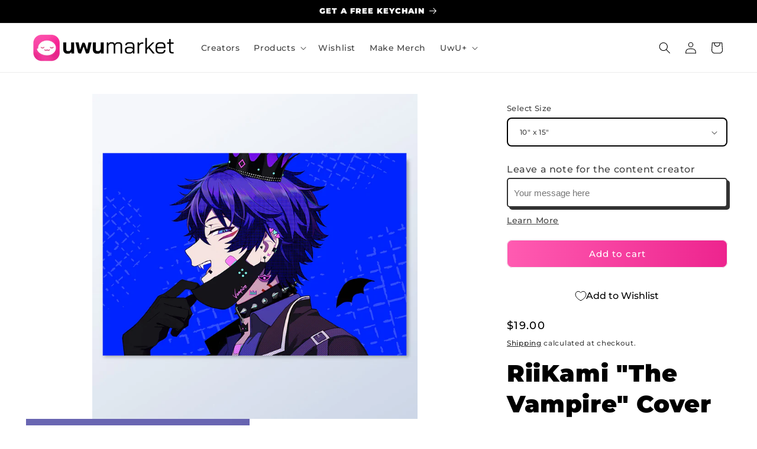

--- FILE ---
content_type: text/css
request_url: https://cdn.shopify.com/extensions/019c1054-3c9f-78f0-845e-a42413e13007/pledgepop-384/assets/pledgepop-card.css
body_size: -364
content:
.card:has(.pp-custom-progress) .card__content {
  display: flex;
  flex-direction: column;
  flex-grow: 1;
}
.card:has(.pp-custom-progress) .card__information,
.card:has(.pp-custom-progress) .card-information {
  display: flex;
  flex-direction: column;
  flex-grow: 1;
}
.pp-custom-progress {
  margin-top: auto;
  margin-bottom: -13px;
  padding-top: 15px;
}
.pp-custom-progress__bar{position:relative;display:block;height:6px;line-height:0;background:#f1f1f1;border-radius:2px;overflow:hidden;min-width:1px}
.pp-custom-progress__fill{display:block!important;position:absolute!important;left:0;top:0;height:100%!important;transform-origin:left center;transition:width 0.3s ease;will-change:width;border-radius:2px}
.pp-custom-progress__fill--order_now{background:#ED1791!important}
.pp-custom-progress__fill--pledge{background:#1CCF61!important}
.pp-custom-progress__bar .pp-custom-progress__fill--order_now{background:#ED1791!important}
.pp-custom-progress__bar .pp-custom-progress__fill--pledge{background:#1CCF61!important}
.pp-custom-progress__meta{display:flex;justify-content:space-between;margin-top:5px;font-size:12px;color:rgba(0, 0, 0, 0.75)}
.pp-custom-progress__pct{font-weight:500;color:rgba(0, 0, 0, 0.75);font-size:12px}
.pp-custom-progress__time{white-space:nowrap;font-size:12px;color:rgba(0, 0, 0, 0.75)}


--- FILE ---
content_type: text/css
request_url: https://cdn.shopify.com/extensions/019c1054-3c9f-78f0-845e-a42413e13007/pledgepop-384/assets/pledgepop-pledge.css
body_size: 2742
content:
/* PledgePop Pledge Button Styles */

.pp-pledge-button-wrapper {
  margin: 16px 0;
}

button.pp-pledge-button {
  background-color: #10C870 !important;
  color: #ffffff !important;
  border: none !important;
  border-radius: 8px !important;
  padding: 16px 32px !important;
  font-size: 18px !important;
  font-weight: 500 !important;
  cursor: pointer !important;
  width: 100% !important;
  transition: background-color 0.2s ease, transform 0.1s ease !important;
  font-family: inherit !important;
  text-transform: none !important;
  letter-spacing: normal !important;
  line-height: 1.5 !important;
  height: auto !important;
}

button.pp-pledge-button:hover {
  background-color: #0eb866 !important;
  transform: translateY(-1px) !important;
}

button.pp-pledge-button:active {
  transform: translateY(0) !important;
  box-shadow: none !important;
}

button.pp-pledge-button:disabled {
  background-color: #8dd4b3 !important;
  cursor: not-allowed !important;
  transform: none !important;
}

/* Pledge Modal Styles */

.pp-pledge-modal {
  position: fixed;
  top: 0;
  left: 0;
  width: 100%;
  height: 100%;
  z-index: 2147483647 !important;
  /* Max z-index */
  display: flex;
  align-items: center;
  justify-content: center;
  animation: pp-modal-fade-in 0.2s ease;
  font-family: -apple-system, BlinkMacSystemFont, "Segoe UI", Roboto, Helvetica, Arial, sans-serif, "Apple Color Emoji", "Segoe UI Emoji", "Segoe UI Symbol" !important;
}

@keyframes pp-modal-fade-in {
  from {
    opacity: 0;
  }

  to {
    opacity: 1;
  }
}

.pp-pledge-modal__overlay {
  position: absolute;
  top: 0;
  left: 0;
  width: 100%;
  height: 100%;
  background: rgba(0, 0, 0, 0.5);
  backdrop-filter: blur(2px);
}

.pp-pledge-modal__card {
  position: relative;
  background: #ffffff;
  border-radius: 12px;
  max-width: 600px;
  width: calc(100% - 32px);
  max-height: 90vh;
  overflow-y: auto;
  box-shadow: 0 20px 60px rgba(0, 0, 0, 0.3);
  animation: pp-modal-slide-up 0.3s ease;
  color: #111;
}

@keyframes pp-modal-slide-up {
  from {
    transform: translateY(20px);
    opacity: 0;
  }

  to {
    transform: translateY(0);
    opacity: 1;
  }
}

.pp-pledge-modal__header {
  display: flex;
  justify-content: space-between;
  align-items: center;
  padding: 24px;
  border-bottom: 1px solid #e5e5e5;
}

.pp-pledge-modal__header > div {
  flex: 1;
  min-width: 0;
  padding-right: 16px;
}

.pp-pledge-modal__title {
  margin: 0;
  font-size: 20px;
  font-weight: 600;
  color: #111;
  line-height: 1.2;
  text-transform: uppercase;
  white-space: nowrap;
  overflow: hidden;
  text-overflow: ellipsis;
}

.pp-pledge-modal__subtext {
  margin: 4px 0 0 0;
  font-size: 14px;
  color: #666;
  font-weight: 400;
  white-space: nowrap;
  overflow: hidden;
  text-overflow: ellipsis;
}

button.pp-pledge-modal__close {
  background: none;
  border: none;
  font-size: 28px;
  line-height: 1;
  cursor: pointer;
  color: #737373;
  padding: 0;
  width: 32px;
  height: 32px;
  display: flex;
  align-items: center;
  justify-content: center;
  border-radius: 4px;
  transition: background-color 0.2s ease;
}

button.pp-pledge-modal__close:hover {
  background-color: #f5f5f5;
}

.pp-pledge-modal__content {
  padding: 24px;
}

.pp-pledge-modal__product {
  display: flex;
  gap: 16px;
  margin-bottom: 24px;
  padding-bottom: 24px;
  border-bottom: 1px solid #e5e5e5;
}

.pp-pledge-modal__product-image {
  flex-shrink: 0;
  width: 120px;
  height: 120px;
  border-radius: 8px;
  overflow: hidden;
  background: #f5f5f5;
  display: flex;
  align-items: center;
  justify-content: center;
}

.pp-pledge-modal__product-image img {
  width: 100%;
  height: 100%;
  object-fit: cover;
}

.pp-pledge-modal__product-info {
  flex: 1;
}

.pp-pledge-modal__product-info h3 {
  margin: 0 0 8px 0;
  font-size: 18px;
  font-weight: 600;
  color: #111;
  line-height: 1.3;
}

.pp-pledge-modal__description {
  margin: 0;
  font-size: 12px;
  line-height: 1.3;
  color: #737373;
  text-align: left;
}

/* Add-ons Grid Styles */
.pp-pledge-modal__addons {
  margin-bottom: 24px;
}

.pp-addons-header {
  display: flex;
  align-items: center;
  gap: 12px;
  margin-bottom: 16px;
  padding-bottom: 16px;
  border-bottom: 1px solid #e5e5e5;
}

.pp-addons-back-btn {
  flex-shrink: 0;
  width: 40px;
  height: 40px;
  padding: 0;
  display: flex;
  align-items: center;
  justify-content: center;
  background: transparent;
  border: none;
  color: #111;
  cursor: pointer;
  border-radius: 50%;
  transition: all 0.2s ease;
}

.pp-addons-back-btn:hover {
  background-color: #f5f5f5;
}

.pp-addons-back-btn:active {
  background-color: #e8e8e8;
}

.pp-addons-header-text {
  flex: 1;
  min-width: 0;
}

.pp-addons-header-text h4 {
  margin: 0;
  font-size: 18px;
  font-weight: 600;
  color: #111;
  line-height: 1.3;
}

.pp-addons-header-text p {
  margin: 4px 0 0 0;
  font-size: 14px;
  color: #666;
  line-height: 1.4;
}

.pp-addons-grid {
  display: flex;
  flex-direction: column;
  gap: 0;
  margin-top: 0;
}

/* Modal Steps */
.pp-modal-step {
  display: none;
}

.pp-modal-step.active {
  display: block;
}

/* Product Quantity Selector */
.pp-product-quantity {
  display: flex;
  align-items: center;
  justify-content: space-between;
  margin-top: 16px;
  padding-top: 16px;
  border-top: 1px solid #f0f0f0;
}

.pp-product-quantity label {
  font-size: 14px;
  font-weight: 600;
  color: #111;
}

.pp-step1-footer {
  padding: 24px;
  display: flex;
  flex-direction: column;
  gap: 12px;
}

.pp-btn-continue-to-addons,
.pp-btn-skip-addons {
  width: 100%;
  padding: 16px;
  border-radius: 8px;
  font-size: 16px;
  font-weight: 600;
  cursor: pointer;
  transition: all 0.2s;
  border: none;
}

.pp-btn-continue-to-addons {
  background: #00b127;
  color: white;
}

.pp-btn-continue-to-addons:hover {
  background: #009922;
}

.pp-btn-skip-addons {
  background: white;
  color: #666;
  border: 1px solid #ddd;
}

.pp-btn-skip-addons:hover {
  background: #f5f5f5;
}

.pp-pledge-modal__price {
  font-size: 18px;
  font-weight: 700;
  color: #00b127;
  margin: 8px 0;
}

.pp-addon-card {
  display: flex;
  align-items: center;
  gap: 16px;
  padding: 20px 16px;
  border: none;
  border-bottom: 1px solid #e5e5e5;
  border-radius: 0;
  background: #fff;
  transition: background-color 0.15s ease;
}

.pp-addon-card:last-child {
  border-bottom: none;
}

.pp-addon-card:hover {
  background-color: #f9f9f9;
}

.pp-addon-card.pp-selected {
  background-color: #f9f9f9;
}

.pp-addon-image {
  flex-shrink: 0;
  width: 80px;
  height: 80px;
  background: #f5f5f5;
  border-radius: 8px;
  position: relative;
  overflow: hidden;
}

.pp-addon-image img {
  width: 100%;
  height: 100%;
  object-fit: cover;
}

.pp-addon-content {
  flex: 1;
  padding: 0;
  min-width: 0;
  display: flex;
  flex-direction: column;
  gap: 6px;
}

.pp-addon-title {
  font-size: 16px;
  font-weight: 600;
  color: #1a1a1a;
  margin: 0;
  line-height: 1.4;
}

.pp-addon-price {
  font-size: 16px;
  font-weight: 600;
  color: #111;
  margin: 0;
  margin-top: 4px;
}

.pp-addon-purchased {
  display: inline-block;
  background: #f0f0f0;
  color: #666;
  font-size: 13px;
  padding: 4px 12px;
  border-radius: 12px;
  margin-top: 8px;
}

.pp-addon-description {
  font-size: 13px;
  color: #666;
  line-height: 1.5;
  margin: 0;
  display: -webkit-box;
  -webkit-line-clamp: 2;
  line-clamp: 2;
  -webkit-box-orient: vertical;
  overflow: hidden;
  text-overflow: ellipsis;
}

.pp-addon-includes {
  margin-top: 12px;
  font-size: 13px;
}

.pp-addon-includes strong {
  display: block;
  margin-bottom: 4px;
  color: #111;
}

.pp-include-item {
  color: #666;
  margin-left: 4px;
}

.pp-addon-actions {
  flex-shrink: 0;
  display: flex;
  align-items: center;
  justify-content: flex-end;
  min-width: 120px;
}

.pp-addon-btn {
  padding: 10px 28px;
  border-radius: 24px;
  font-size: 14px;
  font-weight: 600;
  cursor: pointer;
  transition: all 0.15s ease;
  border: none;
  font-family: inherit;
  background-color: #f5f5f5;
  color: #333;
  white-space: nowrap;
}

.pp-addon-btn:hover {
  background-color: #e8e8e8;
  transform: translateY(-1px);
}

.pp-pledge-modal__quantity {
  display: flex;
  align-items: center;
  justify-content: space-between;
  padding: 16px 24px;
  border-top: 1px solid #f0f0f0;
  border-bottom: 1px solid #f0f0f0;
  margin-bottom: 0;
}

.pp-quantity-subtext {
  font-size: 13px;
  color: #999;
  margin: 4px 0 0;
}

.pp-pledge-modal__quantity label {
  display: block;
  margin-bottom: 8px;
  font-weight: 600;
  font-size: 14px;
  color: #111;
}

.pp-quantity-selector {
  display: flex;
  align-items: center;
  gap: 12px;
  max-width: 200px;
}

button.pp-quantity-btn {
  width: 40px;
  height: 40px;
  border: 1px solid #ddd;
  background: #fff;
  border-radius: 6px;
  cursor: pointer;
  font-size: 18px;
  font-weight: 600;
  color: #111;
  display: flex;
  align-items: center;
  justify-content: center;
  transition: background-color 0.2s ease, border-color 0.2s ease;
  padding: 0;
}

button.pp-quantity-btn:hover {
  background-color: #f5f5f5;
  border-color: #999;
}

button.pp-quantity-btn:active {
  background-color: #ebebeb;
}

input#pp-quantity {
  width: 80px;
  height: 40px;
  text-align: center;
  border: 1px solid #ddd;
  border-radius: 6px;
  font-size: 16px;
  font-weight: 600;
  color: #111;
  padding: 0;
  background: #fff;
  -moz-appearance: textfield;
}

input#pp-quantity::-webkit-outer-spin-button,
input#pp-quantity::-webkit-inner-spin-button {
  -webkit-appearance: none;
  margin: 0;
}

.pp-pledge-modal__pricing {
  margin-bottom: 24px;
  padding: 16px;
  background: #f9f9f9;
  border-radius: 8px;
}

.pp-pledge-modal__price-row {
  display: flex;
  justify-content: space-between;
  margin-bottom: 12px;
  font-size: 15px;
}

.pp-pledge-modal__price-row:last-child {
  margin-bottom: 0;
}

.pp-pledge-modal__price-row span:first-child {
  color: #737373;
}

.pp-pledge-modal__price-row span:last-child {
  font-weight: 700;
  color: #111;
}

.pp-pledge-now-amount {
  color: #10C870 !important;
}

.pp-pledge-modal__actions {
  display: flex;
  gap: 12px;
}

button.pp-pledge-modal__cancel {
  flex: 1;
  padding: 14px 24px;
  border: 1px solid #ddd;
  background: #fff;
  color: #111;
  border-radius: 8px;
  font-size: 15px;
  font-weight: 600;
  cursor: pointer;
  transition: background-color 0.2s ease, border-color 0.2s ease;
  font-family: inherit;
}

button.pp-pledge-modal__cancel:hover {
  background-color: #f5f5f5;
  border-color: #999;
}

button.pp-pledge-modal__pledge {
  flex: 1;
  padding: 14px 24px;
  border: none;
  background: #10C870;
  color: #ffffff;
  border-radius: 8px;
  font-size: 15px;
  font-weight: 600;
  cursor: pointer;
  transition: background-color 0.2s ease, transform 0.1s ease;
  font-family: inherit;
}

button.pp-pledge-modal__pledge:hover {
  background-color: #0eb866;
  transform: translateY(-1px);
}

button.pp-pledge-modal__pledge:active {
  transform: translateY(0);
}

button.pp-pledge-modal__pledge:disabled {
  background-color: #8dd4b3;
  cursor: not-allowed;
  transform: none;
}

/* Mobile responsive */
@media (max-width: 768px) {
  .pp-pledge-modal__content {
    padding-bottom: 200px;
  }
}

/* Desktop Responsive Styles */
@media (min-width: 769px) {
  .pp-pledge-modal__card {
    max-width: 900px;
    max-height: 90vh;
  }

  .pp-pledge-modal__product {
    display: grid;
    grid-template-columns: 200px 1fr;
    gap: 24px;
    align-items: start;
  }

  .pp-pledge-modal__product-image {
    margin-bottom: 0;
  }

  /* Keep horizontal list layout on desktop to match reference design */
  .pp-addons-grid {
    display: flex;
    flex-direction: column;
    gap: 0;
  }

  .pp-addon-card {
    display: flex;
    align-items: center;
    gap: 16px;
    padding: 20px;
  }

  .pp-addon-image {
    width: 80px;
    height: 80px;
  }

  .pp-pledge-modal__footer {
    position: sticky;
    bottom: 0;
  }
}

@media (max-width: 600px) {
  .pp-pledge-modal {
    align-items: flex-end;
  }

  .pp-pledge-modal__card {
    width: 100%;
    max-width: 100%;
    border-radius: 12px 12px 0 0;
    max-height: 85vh;
    bottom: 0;
    top: auto;
    animation: pp-modal-slide-up-mobile 0.3s ease;
    display: flex;
    flex-direction: column;
  }

  @keyframes pp-modal-slide-up-mobile {
    from {
      transform: translateY(100%);
    }

    to {
      transform: translateY(0);
    }
  }

  .pp-pledge-modal__header {
    padding: 16px;
    gap: 8px;
    min-height: auto;
  }

  .pp-pledge-modal__title {
    white-space: normal;
    word-break: break-word;
    flex: 1;
    min-width: 0;
    font-size: 16px;
    line-height: 1.3;
  }

  button.pp-pledge-modal__close {
    width: 28px;
    height: 28px;
    font-size: 24px;
    flex-shrink: 0;
    align-self: flex-start;
    padding: 0;
  }

  .pp-pledge-modal__content {
    padding: 16px;
    padding-bottom: 200px;
    overflow-y: auto;
  }

  .pp-pledge-modal__product {
    flex-direction: column;
    gap: 16px;
    margin-bottom: 16px;
    padding-bottom: 16px;
  }

  .pp-pledge-modal__product-image {
    width: 100%;
    height: 120px;
    background: transparent;
  }

  .pp-pledge-modal__product-image img {
    object-fit: contain;
  }

  .pp-pledge-modal__actions {
    flex-direction: column-reverse;
  }

  .pp-quantity-selector {
    max-width: 100%;
  }

  input#pp-quantity {
    flex: 1;
  }

  /* Keep horizontal layout on mobile */
  .pp-addon-card {
    padding: 16px;
    gap: 12px;
  }

  .pp-addon-image {
    width: 70px;
    height: 70px;
  }

  .pp-addon-title {
    font-size: 15px;
  }

  .pp-addon-price {
    font-size: 15px;
  }

  .pp-addon-description {
    font-size: 12px;
  }

  .pp-addon-btn {
    padding: 8px 20px;
    font-size: 13px;
  }

  .pp-addon-qty-btn {
    width: 32px;
    height: 32px;
    font-size: 16px;
  }

  .pp-addon-actions {
    min-width: 100px;
  }

  .pp-addons-header {
    margin-bottom: 12px;
    padding-bottom: 12px;
  }

  .pp-addons-back-btn {
    width: 36px;
    height: 36px;
  }

  .pp-addons-header-text h4 {
    font-size: 16px;
  }

  .pp-addons-header-text p {
    font-size: 13px;
  }

  .pp-tiers-header {
    margin-bottom: 12px;
    padding-bottom: 12px;
  }

  .pp-tiers-back-btn {
    width: 36px;
    height: 36px;
  }

  .pp-tiers-header-text h3 {
    font-size: 16px;
  }

  .pp-tiers-header-text p {
    font-size: 13px;
  }
}

/* Badges */
.pp-addon-badge {
  position: absolute;
  top: 10px;
  right: 10px;
  padding: 4px 12px;
  border-radius: 12px;
  font-size: 12px;
  font-weight: 700;
  color: white;
  z-index: 2;
  box-shadow: 0 2px 4px rgba(0, 0, 0, 0.1);
}

.pp-badge-pink {
  background-color: #ff69b4;
}

.pp-badge-orange {
  background-color: #ffa500;
}

.pp-badge-blue {
  background-color: #1e90ff;
}

.pp-badge-green {
  background-color: #10C870;
}

/* Add-on Quantity Selector */
.pp-addon-qty-wrapper {
  display: flex;
  align-items: center;
  justify-content: flex-end;
  gap: 10px;
}

.pp-addon-qty-btn {
  width: 36px;
  height: 36px;
  border: none;
  background: #b3f0d4;
  border-radius: 50%;
  display: flex;
  align-items: center;
  justify-content: center;
  cursor: pointer;
  font-size: 18px;
  font-weight: 700;
  color: #1a1a1a;
  transition: all 0.15s ease;
  flex-shrink: 0;
}

.pp-addon-qty-btn:hover {
  background: #9ee8c4;
  transform: scale(1.05);
}

.pp-addon-qty-btn:active {
  transform: scale(0.98);
}

.pp-addon-qty-input {
  width: 28px;
  text-align: center;
  border: none;
  font-weight: 700;
  font-size: 16px;
  color: #111;
  background: transparent;
  pointer-events: none;
}

/* Sticky Footer */
.pp-pledge-modal__footer {
  position: sticky;
  bottom: 0;
  background: white;
  border-top: 1px solid #e5e5e5;
  padding: 16px 24px;
  z-index: 10;
  box-shadow: 0 -4px 12px rgba(0, 0, 0, 0.05);
}

.pp-addon-count-display {
  display: flex;
  justify-content: space-between;
  align-items: center;
  font-size: 16px;
  font-weight: 600;
  color: #111;
  margin-bottom: 12px;
  padding-bottom: 12px;
  border-bottom: 1px solid #f0f0f0;
}

.pp-addons-count-display {
  font-size: 18px;
  color: #111;
}

.pp-footer-summary {
  margin-bottom: 12px;
}

.pp-footer-header {
  display: flex;
  justify-content: space-between;
  align-items: center;
  cursor: pointer;
  padding: 4px 0;
}

.pp-footer-toggle {
  display: flex;
  align-items: center;
  gap: 6px;
  font-weight: 700;
  font-size: 16px;
  color: #111;
}

.pp-footer-toggle svg {
  transition: transform 0.2s;
}

.pp-footer-toggle.open svg {
  transform: rotate(180deg);
}

.pp-footer-total {
  font-weight: 700;
  font-size: 18px;
  color: #10C870;
}

.pp-footer-details {
  max-height: 0;
  overflow: hidden;
  transition: max-height 0.3s ease;
}

.pp-footer-details.open {
  max-height: 200px;
  margin-top: 12px;
  padding-top: 12px;
  border-top: 1px solid #f0f0f0;
}

.pp-detail-row {
  display: flex;
  justify-content: space-between;
  font-size: 14px;
  color: #666;
  margin-bottom: 6px;
}

.pp-detail-row:last-child {
  margin-bottom: 0;
}

.pp-detail-value {
  font-weight: 600;
  color: #111;
}

/* Adjust modal content padding to prevent overlap */
.pp-pledge-modal__content {
  padding-bottom: 0;
  /* Footer has padding */
}

/* Tier Selection Styles */
.pp-pledge-modal__tiers {
  padding: 20px;
}

.pp-tiers-header {
  display: flex;
  align-items: center;
  gap: 12px;
  margin-bottom: 16px;
  padding-bottom: 16px;
  border-bottom: 1px solid #e5e5e5;
}

.pp-tiers-back-btn {
  flex-shrink: 0;
  width: 40px;
  height: 40px;
  padding: 0;
  display: flex;
  align-items: center;
  justify-content: center;
  background: transparent;
  border: none;
  color: #111;
  cursor: pointer;
  border-radius: 50%;
  transition: all 0.2s ease;
}

.pp-tiers-back-btn:hover {
  background-color: #f5f5f5;
}

.pp-tiers-back-btn:active {
  background-color: #e8e8e8;
}

.pp-tiers-header-text {
  flex: 1;
  min-width: 0;
}

.pp-tiers-header-text h3 {
  font-size: 18px;
  font-weight: 600;
  margin: 0;
  color: #111;
  line-height: 1.3;
}

.pp-tiers-header-text p {
  font-size: 14px;
  color: #666;
  margin: 4px 0 0 0;
  line-height: 1.4;
}

.pp-tiers-list {
  display: flex;
  flex-direction: column;
  gap: 12px;
}

.pp-tier-card {
  position: relative;
  border: 1px solid #e5e7eb;
  border-radius: 8px;
  padding: 16px;
  cursor: pointer;
  transition: all 0.2s;
  background: #fff;
}

.pp-tier-card:hover {
  border-color: #10b981;
  box-shadow: 0 2px 8px rgba(16, 185, 129, 0.1);
}

.pp-tier-card--selected {
  border-color: #10b981;
  background: #f0fdf4;
  box-shadow: 0 2px 8px rgba(16, 185, 129, 0.15);
}

.pp-tier-featured-badge {
  position: absolute;
  top: 8px;
  right: 8px;
  background: linear-gradient(135deg, #fbbf24 0%, #f59e0b 100%);
  color: #78350f;
  font-size: 10px;
  font-weight: 700;
  text-transform: uppercase;
  padding: 4px 10px;
  border-radius: 12px;
  letter-spacing: 0.5px;
}

.pp-tier-card__header {
  display: flex;
  align-items: center;
  gap: 12px;
  margin-bottom: 12px;
}

.pp-tier-card__icon {
  font-size: 28px;
  line-height: 1;
  flex-shrink: 0;
  width: 40px;
  height: 40px;
  display: flex;
  align-items: center;
  justify-content: center;
  background: #f3f4f6;
  border-radius: 50%;
}

.pp-tier-card__info {
  flex: 1;
  min-width: 0;
}

.pp-tier-card__title {
  font-size: 18px;
  font-weight: 700;
  color: #111;
  margin: 0;
}

.pp-tier-radio {
  width: 22px;
  height: 22px;
  cursor: pointer;
  flex-shrink: 0;
  accent-color: #10b981;
}

.pp-tier-card__body {
  padding-left: 52px;
}

.pp-tier-card__pricing {
  margin-bottom: 12px;
}

.pp-tier-price {
  display: flex;
  align-items: baseline;
  gap: 6px;
  margin-bottom: 6px;
}

.pp-tier-price--now {
  font-size: 18px;
  font-weight: 700;
  color: #10b981;
}

.pp-tier-price--later {
  font-size: 16px;
  font-weight: 600;
  color: #111;
}

.pp-tier-price span {
  font-size: 13px;
  font-weight: 400;
  color: #666;
}

.pp-tier-upgrade-cost {
  display: flex;
  align-items: baseline;
  gap: 6px;
  font-size: 18px;
  font-weight: 700;
  color: #10b981;
  margin-bottom: 6px;
}

.pp-tier-upgrade-cost span {
  font-size: 13px;
  font-weight: 400;
  color: #666;
}

.pp-tier-upgrade-free {
  font-size: 14px;
  font-weight: 600;
  color: #10b981;
  padding: 8px 12px;
  background: #f0fdf4;
  border-radius: 6px;
  text-align: center;
  margin-bottom: 6px;
}

.pp-tier-backers {
  display: inline-block;
  background: #f3f4f6;
  color: #666;
  font-size: 11px;
  padding: 4px 10px;
  border-radius: 10px;
  font-weight: 600;
  margin-bottom: 8px;
}

.pp-tier-includes {
  border-top: 1px solid #e5e7eb;
  padding-top: 12px;
  margin-top: 4px;
}

.pp-tier-includes__toggle {
  display: flex;
  align-items: center;
  gap: 6px;
  width: 100%;
  background: none;
  border: none;
  padding: 0;
  font-size: 13px;
  font-weight: 600;
  color: #111;
  cursor: pointer;
  text-align: left;
}

.pp-tier-includes__toggle:hover {
  color: #10b981;
}

.pp-tier-arrow {
  transition: transform 0.2s;
  flex-shrink: 0;
}

.pp-tier-includes__content {
  margin-top: 10px;
  padding-left: 0;
}

.pp-tier-item {
  font-size: 13px;
  color: #666;
  margin-bottom: 6px;
  line-height: 1.5;
}

--- FILE ---
content_type: text/javascript; charset=utf-8
request_url: https://uwumarket.us/products/riikami-the-vampire-cover-poster-v2.js
body_size: 425
content:
{"id":8095693308131,"title":"RiiKami \"The Vampire\" Cover Poster V2","handle":"riikami-the-vampire-cover-poster-v2","description":"\u003cdiv data-mce-fragment=\"1\"\u003e\u003cstrong data-mce-fragment=\"1\"\u003eRiikami x UwU Collab\u003c\/strong\u003e\u003c\/div\u003e\n\u003cdiv data-mce-fragment=\"1\"\u003e\n\u003cdiv style=\"text-align: start;\" data-mce-fragment=\"1\"\u003eIncredible wall art by artist\u003cstrong\u003e 111maka111\u003c\/strong\u003e. Treat yourself and bring your setup to life with this artwork.\u003c\/div\u003e\n\u003cdiv style=\"text-align: start;\" data-mce-fragment=\"1\"\u003e\n\u003cul data-mce-fragment=\"1\"\u003e\n\u003cli data-mce-fragment=\"1\"\u003ePrinted in bright, vivid colors.\u003c\/li\u003e\n\u003cli data-mce-fragment=\"1\"\u003eMade with thick, high-gloss fine art paper.\u003c\/li\u003e\n\u003cli data-mce-fragment=\"1\"\u003eDirectly supports the artist\/creator.\u003c\/li\u003e\n\u003c\/ul\u003e\n\u003c\/div\u003e\n\u003c\/div\u003e","published_at":"2023-06-03T16:00:01-05:00","created_at":"2023-06-02T13:03:49-05:00","vendor":"UwU LLC","type":"PSRS1","tags":["RiiKami","RiiKami poster","vtuber","vtuber merch","vtubers"],"price":1900,"price_min":1900,"price_max":2400,"available":true,"price_varies":true,"compare_at_price":null,"compare_at_price_min":0,"compare_at_price_max":0,"compare_at_price_varies":false,"variants":[{"id":43871866880227,"title":"10\" x 15\"","option1":"10\" x 15\"","option2":null,"option3":null,"sku":"PSRS1|8361","requires_shipping":true,"taxable":true,"featured_image":null,"available":true,"name":"RiiKami \"The Vampire\" Cover Poster V2 - 10\" x 15\"","public_title":"10\" x 15\"","options":["10\" x 15\""],"price":1900,"weight":28,"compare_at_price":null,"inventory_management":null,"barcode":"","quantity_rule":{"min":1,"max":null,"increment":1},"quantity_price_breaks":[],"requires_selling_plan":false,"selling_plan_allocations":[]},{"id":43871866912995,"title":"12\" x 18\"","option1":"12\" x 18\"","option2":null,"option3":null,"sku":"PSRS1|8362","requires_shipping":true,"taxable":true,"featured_image":null,"available":true,"name":"RiiKami \"The Vampire\" Cover Poster V2 - 12\" x 18\"","public_title":"12\" x 18\"","options":["12\" x 18\""],"price":2400,"weight":28,"compare_at_price":null,"inventory_management":null,"barcode":"","quantity_rule":{"min":1,"max":null,"increment":1},"quantity_price_breaks":[],"requires_selling_plan":false,"selling_plan_allocations":[]}],"images":["\/\/cdn.shopify.com\/s\/files\/1\/0482\/8463\/1205\/files\/PosterMock1.1copy_3.jpg?v=1685729032","\/\/cdn.shopify.com\/s\/files\/1\/0482\/8463\/1205\/files\/PosterMock1.2copy_2.jpg?v=1685729032"],"featured_image":"\/\/cdn.shopify.com\/s\/files\/1\/0482\/8463\/1205\/files\/PosterMock1.1copy_3.jpg?v=1685729032","options":[{"name":"Select Size","position":1,"values":["10\" x 15\"","12\" x 18\""]}],"url":"\/products\/riikami-the-vampire-cover-poster-v2","media":[{"alt":null,"id":32343564648675,"position":1,"preview_image":{"aspect_ratio":1.0,"height":1000,"width":1000,"src":"https:\/\/cdn.shopify.com\/s\/files\/1\/0482\/8463\/1205\/files\/PosterMock1.1copy_3.jpg?v=1685729032"},"aspect_ratio":1.0,"height":1000,"media_type":"image","src":"https:\/\/cdn.shopify.com\/s\/files\/1\/0482\/8463\/1205\/files\/PosterMock1.1copy_3.jpg?v=1685729032","width":1000},{"alt":null,"id":32343564681443,"position":2,"preview_image":{"aspect_ratio":1.0,"height":1000,"width":1000,"src":"https:\/\/cdn.shopify.com\/s\/files\/1\/0482\/8463\/1205\/files\/PosterMock1.2copy_2.jpg?v=1685729032"},"aspect_ratio":1.0,"height":1000,"media_type":"image","src":"https:\/\/cdn.shopify.com\/s\/files\/1\/0482\/8463\/1205\/files\/PosterMock1.2copy_2.jpg?v=1685729032","width":1000}],"requires_selling_plan":false,"selling_plan_groups":[]}

--- FILE ---
content_type: text/javascript; charset=utf-8
request_url: https://uwumarket.us/products/natalie-dakimakura-1.js
body_size: 283
content:
{"id":8904395423971,"title":"Natalie Dakimakura","handle":"natalie-dakimakura-1","description":"\u003cp\u003e\u003cstrong\u003eNumi x UwU Collab\u003c\/strong\u003e\u003cbr\u003e\u003cbr\u003e\u003cb\u003eNatalie Dakimakura\u003c\/b\u003e Designed By: \u003cb\u003eGRAY_FOX\u003c\/b\u003e\u003c\/p\u003e\n\u003cp\u003e\u003cb\u003e\u003cspan\u003e\u003cstrong\u003e\u003cspan style=\"color: rgb(255, 42, 0);\"\u003eLIMITED TIME ONLY!\u003c\/span\u003e Sales close on 07\/29\/25\u003c\/strong\u003e\u003c\/span\u003e\u003c\/b\u003e\u003c\/p\u003e","published_at":"2025-06-29T16:00:01-05:00","created_at":"2025-06-29T14:32:52-05:00","vendor":"UwU Market","type":"DKM01","tags":["anime body pillow","anime merch","dakimakura","vtuber","vtuber body pillow","vtuber daki","vtuber merch"],"price":6999,"price_min":6999,"price_max":6999,"available":false,"price_varies":false,"compare_at_price":null,"compare_at_price_min":0,"compare_at_price_max":0,"compare_at_price_varies":false,"variants":[{"id":46762532569315,"title":"Default Title","option1":"Default Title","option2":null,"option3":null,"sku":"DKM01|86382","requires_shipping":true,"taxable":true,"featured_image":null,"available":false,"name":"Natalie Dakimakura","public_title":null,"options":["Default Title"],"price":6999,"weight":454,"compare_at_price":null,"inventory_management":"shopify","barcode":null,"quantity_rule":{"min":1,"max":null,"increment":1},"quantity_price_breaks":[],"requires_selling_plan":false,"selling_plan_allocations":[]}],"images":["\/\/cdn.shopify.com\/s\/files\/1\/0482\/8463\/1205\/files\/Daki_mock_Nat_10f0c7fc-007e-41e5-bef1-2cd294430f1e.jpg?v=1751225574"],"featured_image":"\/\/cdn.shopify.com\/s\/files\/1\/0482\/8463\/1205\/files\/Daki_mock_Nat_10f0c7fc-007e-41e5-bef1-2cd294430f1e.jpg?v=1751225574","options":[{"name":"Title","position":1,"values":["Default Title"]}],"url":"\/products\/natalie-dakimakura-1","media":[{"alt":"Natalie Dakimakura","id":36891220148451,"position":1,"preview_image":{"aspect_ratio":1.0,"height":1000,"width":1000,"src":"https:\/\/cdn.shopify.com\/s\/files\/1\/0482\/8463\/1205\/files\/Daki_mock_Nat_10f0c7fc-007e-41e5-bef1-2cd294430f1e.jpg?v=1751225574"},"aspect_ratio":1.0,"height":1000,"media_type":"image","src":"https:\/\/cdn.shopify.com\/s\/files\/1\/0482\/8463\/1205\/files\/Daki_mock_Nat_10f0c7fc-007e-41e5-bef1-2cd294430f1e.jpg?v=1751225574","width":1000}],"requires_selling_plan":false,"selling_plan_groups":[]}

--- FILE ---
content_type: text/javascript; charset=utf-8
request_url: https://uwumarket.us/products/uwu-1.js
body_size: 230
content:
{"id":8706675867875,"title":"UwU+ Membership","handle":"uwu-1","description":"\u003cp\u003eUwU+ Membership\u003c\/p\u003e","published_at":"2024-11-15T10:48:59-06:00","created_at":"2024-11-15T10:48:59-06:00","vendor":"UwU Market","type":"","tags":[],"price":1295,"price_min":1295,"price_max":1295,"available":true,"price_varies":false,"compare_at_price":null,"compare_at_price_min":0,"compare_at_price_max":0,"compare_at_price_varies":false,"variants":[{"id":45711191572707,"title":"Default Title","option1":"Default Title","option2":null,"option3":null,"sku":"43680","requires_shipping":false,"taxable":true,"featured_image":null,"available":true,"name":"UwU+ Membership","public_title":null,"options":["Default Title"],"price":1295,"weight":0,"compare_at_price":null,"inventory_management":null,"barcode":"","quantity_rule":{"min":1,"max":null,"increment":1},"quantity_price_breaks":[],"requires_selling_plan":true,"selling_plan_allocations":[{"price_adjustments":[{"position":1,"price":1295}],"price":1295,"compare_at_price":1295,"per_delivery_price":1295,"selling_plan_id":4399366371,"selling_plan_group_id":"f9accd08b755be1b2f77df8e63df611342326b2b"},{"price_adjustments":[{"position":1,"price":3768}],"price":3768,"compare_at_price":1295,"per_delivery_price":3768,"selling_plan_id":4410212579,"selling_plan_group_id":"f9accd08b755be1b2f77df8e63df611342326b2b"},{"price_adjustments":[{"position":1,"price":7381}],"price":7381,"compare_at_price":1295,"per_delivery_price":7381,"selling_plan_id":4410245347,"selling_plan_group_id":"f9accd08b755be1b2f77df8e63df611342326b2b"},{"price_adjustments":[{"position":1,"price":13986}],"price":13986,"compare_at_price":1295,"per_delivery_price":13986,"selling_plan_id":4410278115,"selling_plan_group_id":"f9accd08b755be1b2f77df8e63df611342326b2b"}]}],"images":["\/\/cdn.shopify.com\/s\/files\/1\/0482\/8463\/1205\/files\/vip-product-image_d3a2d167-619a-487e-8137-cd99d326645c.jpg?v=1732140285"],"featured_image":"\/\/cdn.shopify.com\/s\/files\/1\/0482\/8463\/1205\/files\/vip-product-image_d3a2d167-619a-487e-8137-cd99d326645c.jpg?v=1732140285","options":[{"name":"Title","position":1,"values":["Default Title"]}],"url":"\/products\/uwu-1","media":[{"alt":null,"id":35541139620067,"position":1,"preview_image":{"aspect_ratio":1.0,"height":1000,"width":1000,"src":"https:\/\/cdn.shopify.com\/s\/files\/1\/0482\/8463\/1205\/files\/vip-product-image_d3a2d167-619a-487e-8137-cd99d326645c.jpg?v=1732140285"},"aspect_ratio":1.0,"height":1000,"media_type":"image","src":"https:\/\/cdn.shopify.com\/s\/files\/1\/0482\/8463\/1205\/files\/vip-product-image_d3a2d167-619a-487e-8137-cd99d326645c.jpg?v=1732140285","width":1000}],"requires_selling_plan":true,"selling_plan_groups":[{"id":"f9accd08b755be1b2f77df8e63df611342326b2b","name":"UwU+ Monthly Membership","options":[{"name":"Membership Length","position":1,"values":["Monthly Membership 1 month","3 Month Plan 3 month (1)","6 Month Plan 6 month (2)","12 Month Plan 12 month (3)"]}],"selling_plans":[{"id":4399366371,"name":"Monthly Membership","description":"UwU+ Monthly Membership","options":[{"name":"Membership Length","position":1,"value":"Monthly Membership 1 month"}],"recurring_deliveries":true,"price_adjustments":[{"order_count":null,"position":1,"value_type":"price","value":1295}]},{"id":4410212579,"name":"3 Month Plan","description":"3% Off","options":[{"name":"Membership Length","position":1,"value":"3 Month Plan 3 month (1)"}],"recurring_deliveries":true,"price_adjustments":[{"order_count":null,"position":1,"value_type":"price","value":3768}]},{"id":4410245347,"name":"6 Month Plan","description":"5% Off","options":[{"name":"Membership Length","position":1,"value":"6 Month Plan 6 month (2)"}],"recurring_deliveries":true,"price_adjustments":[{"order_count":null,"position":1,"value_type":"price","value":7381}]},{"id":4410278115,"name":"12 Month Plan","description":"10% Off","options":[{"name":"Membership Length","position":1,"value":"12 Month Plan 12 month (3)"}],"recurring_deliveries":true,"price_adjustments":[{"order_count":null,"position":1,"value_type":"price","value":13986}]}],"app_id":null}]}

--- FILE ---
content_type: text/javascript
request_url: https://cdn.shopify.com/extensions/0199e8e1-4121-74e5-a6d7-65b030dea933/prod-10/assets/productwiz-rio.min.js
body_size: 157901
content:
console.log('Rio JS v4.159.0');!function(){var e="undefined"!=typeof globalThis?globalThis:"undefined"!=typeof self?self:"undefined"!=typeof window?window:"undefined"!=typeof global?global:{};function t(e){return e&&e.__esModule?e.default:e}function n(e){Object.defineProperty(e,"__esModule",{value:!0})}function r(e,t,n){Object.defineProperty(e,t,{get:n,enumerable:!0})}var i,o,a,s,l,c,u,d,p,f={},h={},m=!1;function v(e,t){for(var n in t)e[n]=t[n];return e}function g(e){var t=e.parentNode;t&&t.removeChild(e)}function b(e,t,n){var r,i,o,a=arguments,s={};for(o in t)"key"==o?r=t[o]:"ref"==o?i=t[o]:s[o]=t[o];if(arguments.length>3)for(n=[n],o=3;o<arguments.length;o++)n.push(a[o]);if(null!=n&&(s.children=n),"function"==typeof e&&null!=e.defaultProps)for(o in e.defaultProps)void 0===s[o]&&(s[o]=e.defaultProps[o]);return y(e,s,r,i,null)}function y(e,t,n,r,i){var a={type:e,props:t,key:n,ref:r,__k:null,__:null,__b:0,__e:null,__d:void 0,__c:null,__h:null,constructor:void 0,__v:null==i?++o.__v:i};return null!=o.vnode&&o.vnode(a),a}function w(){return{current:null}}function x(e){return e.children}function _(e,t){this.props=e,this.context=t}function S(e,t){if(null==t)return e.__?S(e.__,e.__.__k.indexOf(e)+1):null;for(var n;t<e.__k.length;t++)if(null!=(n=e.__k[t])&&null!=n.__e)return n.__e;return"function"==typeof e.type?S(e):null}function C(e){var t,n;if(null!=(e=e.__)&&null!=e.__c){for(e.__e=e.__c.base=null,t=0;t<e.__k.length;t++)if(null!=(n=e.__k[t])&&null!=n.__e){e.__e=e.__c.base=n.__e;break}return C(e)}}function E(e){(!e.__d&&(e.__d=!0)&&a.push(e)&&!k.__r++||l!==o.debounceRendering)&&((l=o.debounceRendering)||s)(k)}function k(){for(var e;k.__r=a.length;)e=a.sort((function(e,t){return e.__v.__b-t.__v.__b})),a=[],e.some((function(e){var t,n,r,i,o,a;e.__d&&(o=(i=(t=e).__v).__e,(a=t.__P)&&(n=[],(r=v({},i)).__v=i.__v+1,L(a,i,r,t.__n,void 0!==a.ownerSVGElement,null!=i.__h?[o]:null,n,null==o?S(i):o,i.__h),D(n,i),i.__e!=o&&C(i)))}))}function O(e,t,n,r,i,o,a,s,l,c){var p,f,h,m,v,g,b,w=r&&r.__k||d,_=w.length;for(n.__k=[],p=0;p<t.length;p++)if(null!=(m=n.__k[p]=null==(m=t[p])||"boolean"==typeof m?null:"string"==typeof m||"number"==typeof m?y(null,m,null,null,m):Array.isArray(m)?y(x,{children:m},null,null,null):m.__b>0?y(m.type,m.props,m.key,null,m.__v):m)){if(m.__=n,m.__b=n.__b+1,null===(h=w[p])||h&&m.key==h.key&&m.type===h.type)w[p]=void 0;else for(f=0;f<_;f++){if((h=w[f])&&m.key==h.key&&m.type===h.type){w[f]=void 0;break}h=null}L(e,m,h=h||u,i,o,a,s,l,c),v=m.__e,(f=m.ref)&&h.ref!=f&&(b||(b=[]),h.ref&&b.push(h.ref,null,m),b.push(f,m.__c||v,m)),null!=v?(null==g&&(g=v),"function"==typeof m.type&&null!=m.__k&&m.__k===h.__k?m.__d=l=T(m,l,e):l=R(e,m,h,w,v,l),c||"option"!==n.type?"function"==typeof n.type&&(n.__d=l):e.value=""):l&&h.__e==l&&l.parentNode!=e&&(l=S(h))}for(n.__e=g,p=_;p--;)null!=w[p]&&("function"==typeof n.type&&null!=w[p].__e&&w[p].__e==n.__d&&(n.__d=S(r,p+1)),W(w[p],w[p]));if(b)for(p=0;p<b.length;p++)N(b[p],b[++p],b[++p])}function T(e,t,n){var r,i;for(r=0;r<e.__k.length;r++)(i=e.__k[r])&&(i.__=e,t="function"==typeof i.type?T(i,t,n):R(n,i,i,e.__k,i.__e,t));return t}function M(e,t){return t=t||[],null==e||"boolean"==typeof e||(Array.isArray(e)?e.some((function(e){M(e,t)})):t.push(e)),t}function R(e,t,n,r,i,o){var a,s,l;if(void 0!==t.__d)a=t.__d,t.__d=void 0;else if(null==n||i!=o||null==i.parentNode)e:if(null==o||o.parentNode!==e)e.appendChild(i),a=null;else{for(s=o,l=0;(s=s.nextSibling)&&l<r.length;l+=2)if(s==i)break e;e.insertBefore(i,o),a=o}return void 0!==a?a:i.nextSibling}function P(e,t,n){"-"===t[0]?e.setProperty(t,n):e[t]=null==n?"":"number"!=typeof n||p.test(t)?n:n+"px"}function I(e,t,n,r,i){var o;e:if("style"===t)if("string"==typeof n)e.style.cssText=n;else{if("string"==typeof r&&(e.style.cssText=r=""),r)for(t in r)n&&t in n||P(e.style,t,"");if(n)for(t in n)r&&n[t]===r[t]||P(e.style,t,n[t])}else if("o"===t[0]&&"n"===t[1])o=t!==(t=t.replace(/Capture$/,"")),t=t.toLowerCase()in e?t.toLowerCase().slice(2):t.slice(2),e.l||(e.l={}),e.l[t+o]=n,n?r||e.addEventListener(t,o?A:z,o):e.removeEventListener(t,o?A:z,o);else if("dangerouslySetInnerHTML"!==t){if(i)t=t.replace(/xlink[H:h]/,"h").replace(/sName$/,"s");else if("href"!==t&&"list"!==t&&"form"!==t&&"download"!==t&&t in e)try{e[t]=null==n?"":n;break e}catch(e){}"function"==typeof n||(null!=n&&(!1!==n||"a"===t[0]&&"r"===t[1])?e.setAttribute(t,n):e.removeAttribute(t))}}function z(e){this.l[e.type+!1](o.event?o.event(e):e)}function A(e){this.l[e.type+!0](o.event?o.event(e):e)}function L(e,t,n,r,i,a,s,l,c){var p,f,h,m,b,y,w,S,C,E,k,T=t.type;if(void 0!==t.constructor)return null;null!=n.__h&&(c=n.__h,l=t.__e=n.__e,t.__h=null,a=[l]),(p=o.__b)&&p(t);try{e:if("function"==typeof T){if(S=t.props,C=(p=T.contextType)&&r[p.__c],E=p?C?C.props.value:p.__:r,n.__c?w=(f=t.__c=n.__c).__=f.__E:("prototype"in T&&T.prototype.render?t.__c=f=new T(S,E):(t.__c=f=new _(S,E),f.constructor=T,f.render=F),C&&C.sub(f),f.props=S,f.state||(f.state={}),f.context=E,f.__n=r,h=f.__d=!0,f.__h=[]),null==f.__s&&(f.__s=f.state),null!=T.getDerivedStateFromProps&&(f.__s==f.state&&(f.__s=v({},f.__s)),v(f.__s,T.getDerivedStateFromProps(S,f.__s))),m=f.props,b=f.state,h)null==T.getDerivedStateFromProps&&null!=f.componentWillMount&&f.componentWillMount(),null!=f.componentDidMount&&f.__h.push(f.componentDidMount);else{if(null==T.getDerivedStateFromProps&&S!==m&&null!=f.componentWillReceiveProps&&f.componentWillReceiveProps(S,E),!f.__e&&null!=f.shouldComponentUpdate&&!1===f.shouldComponentUpdate(S,f.__s,E)||t.__v===n.__v){f.props=S,f.state=f.__s,t.__v!==n.__v&&(f.__d=!1),f.__v=t,t.__e=n.__e,t.__k=n.__k,f.__h.length&&s.push(f);break e}null!=f.componentWillUpdate&&f.componentWillUpdate(S,f.__s,E),null!=f.componentDidUpdate&&f.__h.push((function(){f.componentDidUpdate(m,b,y)}))}f.context=E,f.props=S,f.state=f.__s,(p=o.__r)&&p(t),f.__d=!1,f.__v=t,f.__P=e,p=f.render(f.props,f.state,f.context),f.state=f.__s,null!=f.getChildContext&&(r=v(v({},r),f.getChildContext())),h||null==f.getSnapshotBeforeUpdate||(y=f.getSnapshotBeforeUpdate(m,b)),k=null!=p&&p.type===x&&null==p.key?p.props.children:p,O(e,Array.isArray(k)?k:[k],t,n,r,i,a,s,l,c),f.base=t.__e,t.__h=null,f.__h.length&&s.push(f),w&&(f.__E=f.__=null),f.__e=!1}else null==a&&t.__v===n.__v?(t.__k=n.__k,t.__e=n.__e):t.__e=function(e,t,n,r,i,o,a,s){var l,c,p,f,h=n.props,m=t.props,v=t.type,b=0;if("svg"===v&&(i=!0),null!=o)for(;b<o.length;b++)if((l=o[b])&&(l===e||(v?l.localName==v:3==l.nodeType))){e=l,o[b]=null;break}if(null==e){if(null===v)return document.createTextNode(m);e=i?document.createElementNS("http://www.w3.org/2000/svg",v):document.createElement(v,m.is&&m),o=null,s=!1}if(null===v)h===m||s&&e.data===m||(e.data=m);else{if(o=o&&d.slice.call(e.childNodes),c=(h=n.props||u).dangerouslySetInnerHTML,p=m.dangerouslySetInnerHTML,!s){if(null!=o)for(h={},f=0;f<e.attributes.length;f++)h[e.attributes[f].name]=e.attributes[f].value;(p||c)&&(p&&(c&&p.__html==c.__html||p.__html===e.innerHTML)||(e.innerHTML=p&&p.__html||""))}if(function(e,t,n,r,i){var o;for(o in n)"children"===o||"key"===o||o in t||I(e,o,null,n[o],r);for(o in t)i&&"function"!=typeof t[o]||"children"===o||"key"===o||"value"===o||"checked"===o||n[o]===t[o]||I(e,o,t[o],n[o],r)}(e,m,h,i,s),p)t.__k=[];else if(b=t.props.children,O(e,Array.isArray(b)?b:[b],t,n,r,i&&"foreignObject"!==v,o,a,e.firstChild,s),null!=o)for(b=o.length;b--;)null!=o[b]&&g(o[b]);s||("value"in m&&void 0!==(b=m.value)&&(b!==e.value||"progress"===v&&!b)&&I(e,"value",b,h.value,!1),"checked"in m&&void 0!==(b=m.checked)&&b!==e.checked&&I(e,"checked",b,h.checked,!1))}return e}(n.__e,t,n,r,i,a,s,c);(p=o.diffed)&&p(t)}catch(e){t.__v=null,(c||null!=a)&&(t.__e=l,t.__h=!!c,a[a.indexOf(l)]=null),o.__e(e,t,n)}}function D(e,t){o.__c&&o.__c(t,e),e.some((function(t){try{e=t.__h,t.__h=[],e.some((function(e){e.call(t)}))}catch(e){o.__e(e,t.__v)}}))}function N(e,t,n){try{"function"==typeof e?e(t):e.current=t}catch(e){o.__e(e,n)}}function W(e,t,n){var r,i,a;if(o.unmount&&o.unmount(e),(r=e.ref)&&(r.current&&r.current!==e.__e||N(r,null,t)),n||"function"==typeof e.type||(n=null!=(i=e.__e)),e.__e=e.__d=void 0,null!=(r=e.__c)){if(r.componentWillUnmount)try{r.componentWillUnmount()}catch(e){o.__e(e,t)}r.base=r.__P=null}if(r=e.__k)for(a=0;a<r.length;a++)r[a]&&W(r[a],t,n);null!=i&&g(i)}function F(e,t,n){return this.constructor(e,n)}function $(e,t,n){var r,i,a;o.__&&o.__(e,t),i=(r="function"==typeof n)?null:n&&n.__k||t.__k,a=[],L(t,e=(!r&&n||t).__k=b(x,null,[e]),i||u,u,void 0!==t.ownerSVGElement,!r&&n?[n]:i?null:t.firstChild?d.slice.call(t.childNodes):null,a,!r&&n?n:i?i.__e:t.firstChild,r),D(a,e)}function B(e,t){$(e,t,B)}function j(e,t,n){var r,i,o,a=arguments,s=v({},e.props);for(o in t)"key"==o?r=t[o]:"ref"==o?i=t[o]:s[o]=t[o];if(arguments.length>3)for(n=[n],o=3;o<arguments.length;o++)n.push(a[o]);return null!=n&&(s.children=n),y(e.type,s,r||e.key,i||e.ref,null)}function H(e,t){var n={__c:t="__cC"+c++,__:e,Consumer:function(e,t){return e.children(t)},Provider:function(e){var n,r;return this.getChildContext||(n=[],(r={})[t]=this,this.getChildContext=function(){return r},this.shouldComponentUpdate=function(e){this.props.value!==e.value&&n.some(E)},this.sub=function(e){n.push(e);var t=e.componentWillUnmount;e.componentWillUnmount=function(){n.splice(n.indexOf(e),1),t&&t.call(e)}}),e.children}};return n.Provider.__=n.Consumer.contextType=n}function V(){return m||(m=!0,i={},u={},d=[],p=/acit|ex(?:s|g|n|p|$)|rph|grid|ows|mnc|ntw|ine[ch]|zoo|^ord|itera/i,o={__e:function(e,t){for(var n,r,i;t=t.__;)if((n=t.__c)&&!n.__)try{if((r=n.constructor)&&null!=r.getDerivedStateFromError&&(n.setState(r.getDerivedStateFromError(e)),i=n.__d),null!=n.componentDidCatch&&(n.componentDidCatch(e),i=n.__d),i)return n.__E=n}catch(t){e=t}throw e},__v:0},function(e){return null!=e&&void 0===e.constructor},_.prototype.setState=function(e,t){var n;n=null!=this.__s&&this.__s!==this.state?this.__s:this.__s=v({},this.state),"function"==typeof e&&(e=e(v({},n),this.props)),e&&v(n,e),null!=e&&this.__v&&(t&&this.__h.push(t),E(this))},_.prototype.forceUpdate=function(e){this.__v&&(this.__e=!0,e&&this.__h.push(e),E(this))},_.prototype.render=x,a=[],s="function"==typeof Promise?Promise.prototype.then.bind(Promise.resolve()):setTimeout,k.__r=0,c=0,r(i,"options",(function(){return o})),r(i,"toChildArray",(function(){return M})),r(i,"createContext",(function(){return H})),r(i,"cloneElement",(function(){return j})),r(i,"Component",(function(){return _})),r(i,"createRef",(function(){return w})),r(i,"Fragment",(function(){return x})),r(i,"createElement",(function(){return b})),r(i,"hydrate",(function(){return B})),r(i,"render",(function(){return $}))),i}V();var q,U,G,Z=0,K=[],Y=V().options.__b,X=V().options.__r,J=V().options.diffed,Q=V().options.__c,ee=V().options.unmount;function te(e,t){V().options.__h&&V().options.__h(U,e,Z||t),Z=0;var n=U.__H||(U.__H={__:[],__h:[]});return e>=n.__.length&&n.__.push({}),n.__[e]}function ne(e){return Z=1,re(we,e)}function re(e,t,n){var r=te(q++,2);return r.t=e,r.__c||(r.__=[n?n(t):we(void 0,t),function(e){var t=r.t(r.__[0],e);r.__[0]!==t&&(r.__=[t,r.__[1]],r.__c.setState({}))}],r.__c=U),r.__}function ie(e,t){var n=te(q++,3);!V().options.__s&&ye(n.__H,t)&&(n.__=e,n.__H=t,U.__H.__h.push(n))}function oe(e,t){var n=te(q++,4);!V().options.__s&&ye(n.__H,t)&&(n.__=e,n.__H=t,U.__h.push(n))}function ae(e){return Z=5,le((function(){return{current:e}}),[])}function se(e,t,n){Z=6,oe((function(){"function"==typeof e?e(t()):e&&(e.current=t())}),null==n?n:n.concat(e))}function le(e,t){var n=te(q++,7);return ye(n.__H,t)&&(n.__=e(),n.__H=t,n.__h=e),n.__}function ce(e,t){return Z=8,le((function(){return e}),t)}function ue(e){var t=U.context[e.__c],n=te(q++,9);return n.__c=e,t?(null==n.__&&(n.__=!0,t.sub(U)),t.props.value):e.__}function de(e,t){V().options.useDebugValue&&V().options.useDebugValue(t?t(e):e)}function pe(e){var t=te(q++,10),n=ne();return t.__=e,U.componentDidCatch||(U.componentDidCatch=function(e){t.__&&t.__(e),n[1](e)}),[n[0],function(){n[1](void 0)}]}function fe(){K.forEach((function(e){if(e.__P)try{e.__H.__h.forEach(ge),e.__H.__h.forEach(be),e.__H.__h=[]}catch(t){e.__H.__h=[],V().options.__e(t,e.__v)}})),K=[]}V().options.__b=function(e){U=null,Y&&Y(e)},V().options.__r=function(e){X&&X(e),q=0;var t=(U=e.__c).__H;t&&(t.__h.forEach(ge),t.__h.forEach(be),t.__h=[])},V().options.diffed=function(e){J&&J(e);var t=e.__c;t&&t.__H&&t.__H.__h.length&&(1!==K.push(t)&&G===V().options.requestAnimationFrame||((G=V().options.requestAnimationFrame)||function(e){var t,n=function(){clearTimeout(r),ve&&cancelAnimationFrame(t),setTimeout(e)},r=setTimeout(n,100);ve&&(t=requestAnimationFrame(n))})(fe)),U=void 0},V().options.__c=function(e,t){t.some((function(e){try{e.__h.forEach(ge),e.__h=e.__h.filter((function(e){return!e.__||be(e)}))}catch(n){t.some((function(e){e.__h&&(e.__h=[])})),t=[],V().options.__e(n,e.__v)}})),Q&&Q(e,t)},V().options.unmount=function(e){ee&&ee(e);var t=e.__c;if(t&&t.__H)try{t.__H.__.forEach(ge)}catch(e){V().options.__e(e,t.__v)}};var he,me,ve="function"==typeof requestAnimationFrame;function ge(e){var t=U;"function"==typeof e.__c&&e.__c(),U=t}function be(e){var t=U;e.__c=e.__(),U=t}function ye(e,t){return!e||e.length!==t.length||t.some((function(t,n){return t!==e[n]}))}function we(e,t){return"function"==typeof t?t(e):t}function xe(e,t){for(var n in t)e[n]=t[n];return e}function _e(e,t){for(var n in e)if("__source"!==n&&!(n in t))return!0;for(var r in t)if("__source"!==r&&e[r]!==t[r])return!0;return!1}function Se(e){this.props=e}function Ce(e,t){function n(e){var n=this.props.ref,r=n==e.ref;return!r&&n&&(n.call?n(null):n.current=null),t?!t(this.props,e)||!r:_e(this.props,e)}function r(t){return this.shouldComponentUpdate=n,V().createElement(e,t)}return r.displayName="Memo("+(e.displayName||e.name)+")",r.prototype.isReactComponent=!0,r.__f=!0,r}r(h,"useErrorBoundary",(function(){return pe})),r(h,"useDebugValue",(function(){return de})),r(h,"useContext",(function(){return ue})),r(h,"useCallback",(function(){return ce})),r(h,"useMemo",(function(){return le})),r(h,"useImperativeHandle",(function(){return se})),r(h,"useRef",(function(){return ae})),r(h,"useLayoutEffect",(function(){return oe})),r(h,"useEffect",(function(){return ie})),r(h,"useReducer",(function(){return re})),r(h,"useState",(function(){return ne})),he=f,me=h,Object.keys(me).forEach((function(e){"default"!==e&&"__esModule"!==e&&Object.defineProperty(he,e,{enumerable:!0,get:function(){return me[e]}})})),V(),V(),r(f,"Component",(function(){return V().Component})),r(f,"Fragment",(function(){return V().Fragment})),r(f,"createRef",(function(){return V().createRef})),r(f,"createContext",(function(){return V().createContext})),r(f,"createElement",(function(){return V().createElement})),(Se.prototype=new(V().Component)).isPureReactComponent=!0,Se.prototype.shouldComponentUpdate=function(e,t){return _e(this.props,e)||_e(this.state,t)};var Ee=V().options.__b;V().options.__b=function(e){e.type&&e.type.__f&&e.ref&&(e.props.ref=e.ref,e.ref=null),Ee&&Ee(e)};var ke="undefined"!=typeof Symbol&&Symbol.for&&Symbol.for("react.forward_ref")||3911;function Oe(e){function t(t,n){var r=xe({},t);return delete r.ref,e(r,(n=t.ref||n)&&("object"!=typeof n||"current"in n)?n:null)}return t.$$typeof=ke,t.render=t,t.prototype.isReactComponent=t.__f=!0,t.displayName="ForwardRef("+(e.displayName||e.name)+")",t}var Te=function(e,t){return null==e?null:V().toChildArray(V().toChildArray(e).map(t))},Me={map:Te,forEach:Te,count:function(e){return e?V().toChildArray(e).length:0},only:function(e){var t=V().toChildArray(e);if(1!==t.length)throw"Children.only";return t[0]},toArray:V().toChildArray},Re=V().options.__e;function Pe(){this.__u=0,this.t=null,this.__b=null}function Ie(e){var t=e.__.__c;return t&&t.__e&&t.__e(e)}function ze(e){var t,n,r;function i(i){if(t||(t=e()).then((function(e){n=e.default||e}),(function(e){r=e})),r)throw r;if(!n)throw t;return V().createElement(n,i)}return i.displayName="Lazy",i.__f=!0,i}function Ae(){this.u=null,this.o=null}V().options.__e=function(e,t,n){if(e.then)for(var r,i=t;i=i.__;)if((r=i.__c)&&r.__c)return null==t.__e&&(t.__e=n.__e,t.__k=n.__k),r.__c(e,t);Re(e,t,n)},(Pe.prototype=new(V().Component)).__c=function(e,t){var n=t.__c,r=this;null==r.t&&(r.t=[]),r.t.push(n);var i=Ie(r.__v),o=!1,a=function(){o||(o=!0,n.componentWillUnmount=n.__c,i?i(s):s())};n.__c=n.componentWillUnmount,n.componentWillUnmount=function(){a(),n.__c&&n.__c()};var s=function(){if(!--r.__u){if(r.state.__e){var e=r.state.__e;r.__v.__k[0]=function e(t,n,r){return t&&(t.__v=null,t.__k=t.__k&&t.__k.map((function(t){return e(t,n,r)})),t.__c&&t.__c.__P===n&&(t.__e&&r.insertBefore(t.__e,t.__d),t.__c.__e=!0,t.__c.__P=r)),t}(e,e.__c.__P,e.__c.__O)}var t;for(r.setState({__e:r.__b=null});t=r.t.pop();)t.forceUpdate()}},l=!0===t.__h;r.__u++||l||r.setState({__e:r.__b=r.__v.__k[0]}),e.then(a,a)},Pe.prototype.componentWillUnmount=function(){this.t=[]},Pe.prototype.render=function(e,t){if(this.__b){if(this.__v.__k){var n=document.createElement("div"),r=this.__v.__k[0].__c;this.__v.__k[0]=function e(t,n,r){return t&&(t.__c&&t.__c.__H&&(t.__c.__H.__.forEach((function(e){"function"==typeof e.__c&&e.__c()})),t.__c.__H=null),null!=(t=xe({},t)).__c&&(t.__c.__P===r&&(t.__c.__P=n),t.__c=null),t.__k=t.__k&&t.__k.map((function(t){return e(t,n,r)}))),t}(this.__b,n,r.__O=r.__P)}this.__b=null}var i=t.__e&&V().createElement(V().Fragment,null,e.fallback);return i&&(i.__h=null),[V().createElement(V().Fragment,null,t.__e?null:e.children),i]};var Le=function(e,t,n){if(++n[1]===n[0]&&e.o.delete(t),e.props.revealOrder&&("t"!==e.props.revealOrder[0]||!e.o.size))for(n=e.u;n;){for(;n.length>3;)n.pop()();if(n[1]<n[0])break;e.u=n=n[2]}};function De(e){return this.getChildContext=function(){return e.context},e.children}function Ne(e){var t=this,n=e.i;t.componentWillUnmount=function(){V().render(null,t.l),t.l=null,t.i=null},t.i&&t.i!==n&&t.componentWillUnmount(),e.__v?(t.l||(t.i=n,t.l={nodeType:1,parentNode:n,childNodes:[],appendChild:function(e){this.childNodes.push(e),t.i.appendChild(e)},insertBefore:function(e,n){this.childNodes.push(e),t.i.appendChild(e)},removeChild:function(e){this.childNodes.splice(this.childNodes.indexOf(e)>>>1,1),t.i.removeChild(e)}}),V().render(V().createElement(De,{context:t.context},e.__v),t.l)):t.l&&t.componentWillUnmount()}function We(e,t){return V().createElement(Ne,{__v:e,i:t})}(Ae.prototype=new(V().Component)).__e=function(e){var t=this,n=Ie(t.__v),r=t.o.get(e);return r[0]++,function(i){var o=function(){t.props.revealOrder?(r.push(i),Le(t,e,r)):i()};n?n(o):o()}},Ae.prototype.render=function(e){this.u=null,this.o=new Map;var t=V().toChildArray(e.children);e.revealOrder&&"b"===e.revealOrder[0]&&t.reverse();for(var n=t.length;n--;)this.o.set(t[n],this.u=[1,0,this.u]);return e.children},Ae.prototype.componentDidUpdate=Ae.prototype.componentDidMount=function(){var e=this;this.o.forEach((function(t,n){Le(e,n,t)}))};var Fe="undefined"!=typeof Symbol&&Symbol.for&&Symbol.for("react.element")||60103,$e=/^(?:accent|alignment|arabic|baseline|cap|clip(?!PathU)|color|fill|flood|font|glyph(?!R)|horiz|marker(?!H|W|U)|overline|paint|stop|strikethrough|stroke|text(?!L)|underline|unicode|units|v|vector|vert|word|writing|x(?!C))[A-Z]/,Be=function(e){return("undefined"!=typeof Symbol&&"symbol"==typeof Symbol()?/fil|che|rad/i:/fil|che|ra/i).test(e)};function je(e,t,n){return null==t.__k&&(t.textContent=""),V().render(e,t),"function"==typeof n&&n(),e?e.__c:null}function He(e,t,n){return V().hydrate(e,t),"function"==typeof n&&n(),e?e.__c:null}V().Component.prototype.isReactComponent={},["componentWillMount","componentWillReceiveProps","componentWillUpdate"].forEach((function(e){Object.defineProperty(V().Component.prototype,e,{configurable:!0,get:function(){return this["UNSAFE_"+e]},set:function(t){Object.defineProperty(this,e,{configurable:!0,writable:!0,value:t})}})}));var Ve=V().options.event;function qe(){}function Ue(){return this.cancelBubble}function Ge(){return this.defaultPrevented}V().options.event=function(e){return Ve&&(e=Ve(e)),e.persist=qe,e.isPropagationStopped=Ue,e.isDefaultPrevented=Ge,e.nativeEvent=e};var Ze,Ke={configurable:!0,get:function(){return this.class}},Ye=V().options.vnode;V().options.vnode=function(e){var t=e.type,n=e.props,r=n;if("string"==typeof t){for(var i in r={},n){var o=n[i];"value"===i&&"defaultValue"in n&&null==o||("defaultValue"===i&&"value"in n&&null==n.value?i="value":"download"===i&&!0===o?o="":/ondoubleclick/i.test(i)?i="ondblclick":/^onchange(textarea|input)/i.test(i+t)&&!Be(n.type)?i="oninput":/^on(Ani|Tra|Tou|BeforeInp)/.test(i)?i=i.toLowerCase():$e.test(i)?i=i.replace(/[A-Z0-9]/,"-$&").toLowerCase():null===o&&(o=void 0),r[i]=o)}"select"==t&&r.multiple&&Array.isArray(r.value)&&(r.value=V().toChildArray(n.children).forEach((function(e){e.props.selected=-1!=r.value.indexOf(e.props.value)}))),"select"==t&&null!=r.defaultValue&&(r.value=V().toChildArray(n.children).forEach((function(e){e.props.selected=r.multiple?-1!=r.defaultValue.indexOf(e.props.value):r.defaultValue==e.props.value}))),e.props=r}t&&n.class!=n.className&&(Ke.enumerable="className"in n,null!=n.className&&(r.class=n.className),Object.defineProperty(r,"className",Ke)),e.$$typeof=Fe,Ye&&Ye(e)};var Xe=V().options.__r;V().options.__r=function(e){Xe&&Xe(e),Ze=e.__c};var Je={ReactCurrentDispatcher:{current:{readContext:function(e){return Ze.__n[e.__c].props.value}}}};function Qe(e,t){return t()}var et="object"==typeof performance&&"function"==typeof performance.now?performance.now.bind(performance):function(){return Date.now()};function tt(e){return V().createElement.bind(null,e)}function nt(e){return!!e&&e.$$typeof===Fe}function rt(e){return nt(e)?V().cloneElement.apply(null,arguments):e}function it(e){return!!e.__k&&(V().render(null,e),!0)}function ot(e){return e&&(e.base||1===e.nodeType&&e)||null}var at=function(e,t){return e(t)},st=V().Fragment,lt={useState:ne,useReducer:re,useEffect:ie,useLayoutEffect:oe,useRef:ae,useImperativeHandle:se,useMemo:le,useCallback:ce,useContext:ue,useDebugValue:de,version:"16.8.0",Children:Me,render:je,hydrate:He,unmountComponentAtNode:it,createPortal:We,createElement:V().createElement,createContext:V().createContext,createFactory:tt,cloneElement:rt,createRef:V().createRef,Fragment:V().Fragment,isValidElement:nt,findDOMNode:ot,Component:V().Component,PureComponent:Se,memo:Ce,forwardRef:Oe,unstable_batchedUpdates:at,StrictMode:V().Fragment,Suspense:Pe,SuspenseList:Ae,lazy:ze,__SECRET_INTERNALS_DO_NOT_USE_OR_YOU_WILL_BE_FIRED:Je};r(f,"default",(function(){return lt})),r(f,"unstable_now",(function(){return et})),r(f,"unstable_runWithPriority",(function(){return Qe})),r(f,"unstable_IdlePriority",(function(){return 5})),r(f,"unstable_LowPriority",(function(){return 4})),r(f,"unstable_NormalPriority",(function(){return 3})),r(f,"unstable_UserBlockingPriority",(function(){return 2})),r(f,"unstable_ImmediatePriority",(function(){return 1})),r(f,"__SECRET_INTERNALS_DO_NOT_USE_OR_YOU_WILL_BE_FIRED",(function(){return Je})),r(f,"lazy",(function(){return ze})),r(f,"SuspenseList",(function(){return Ae})),r(f,"Suspense",(function(){return Pe})),r(f,"StrictMode",(function(){return st})),r(f,"unstable_batchedUpdates",(function(){return at})),r(f,"forwardRef",(function(){return Oe})),r(f,"memo",(function(){return Ce})),r(f,"PureComponent",(function(){return Se})),r(f,"findDOMNode",(function(){return ot})),r(f,"isValidElement",(function(){return nt})),r(f,"cloneElement",(function(){return rt})),r(f,"createFactory",(function(){return tt})),r(f,"createPortal",(function(){return We})),r(f,"unmountComponentAtNode",(function(){return it})),r(f,"hydrate",(function(){return He})),r(f,"render",(function(){return je})),r(f,"Children",(function(){return Me})),r(f,"version",(function(){return"16.8.0"})),n(f);var ct={},ut={black:"#000",white:"#fff"},dt={50:"#ffebee",100:"#ffcdd2",200:"#ef9a9a",300:"#e57373",400:"#ef5350",500:"#f44336",600:"#e53935",700:"#d32f2f",800:"#c62828",900:"#b71c1c",A100:"#ff8a80",A200:"#ff5252",A400:"#ff1744",A700:"#d50000"},pt={50:"#fce4ec",100:"#f8bbd0",200:"#f48fb1",300:"#f06292",400:"#ec407a",500:"#e91e63",600:"#d81b60",700:"#c2185b",800:"#ad1457",900:"#880e4f",A100:"#ff80ab",A200:"#ff4081",A400:"#f50057",A700:"#c51162"},ft={50:"#f3e5f5",100:"#e1bee7",200:"#ce93d8",300:"#ba68c8",400:"#ab47bc",500:"#9c27b0",600:"#8e24aa",700:"#7b1fa2",800:"#6a1b9a",900:"#4a148c",A100:"#ea80fc",A200:"#e040fb",A400:"#d500f9",A700:"#aa00ff"},ht={50:"#ede7f6",100:"#d1c4e9",200:"#b39ddb",300:"#9575cd",400:"#7e57c2",500:"#673ab7",600:"#5e35b1",700:"#512da8",800:"#4527a0",900:"#311b92",A100:"#b388ff",A200:"#7c4dff",A400:"#651fff",A700:"#6200ea"},mt={50:"#e8eaf6",100:"#c5cae9",200:"#9fa8da",300:"#7986cb",400:"#5c6bc0",500:"#3f51b5",600:"#3949ab",700:"#303f9f",800:"#283593",900:"#1a237e",A100:"#8c9eff",A200:"#536dfe",A400:"#3d5afe",A700:"#304ffe"},vt={50:"#e3f2fd",100:"#bbdefb",200:"#90caf9",300:"#64b5f6",400:"#42a5f5",500:"#2196f3",600:"#1e88e5",700:"#1976d2",800:"#1565c0",900:"#0d47a1",A100:"#82b1ff",A200:"#448aff",A400:"#2979ff",A700:"#2962ff"},gt={50:"#e1f5fe",100:"#b3e5fc",200:"#81d4fa",300:"#4fc3f7",400:"#29b6f6",500:"#03a9f4",600:"#039be5",700:"#0288d1",800:"#0277bd",900:"#01579b",A100:"#80d8ff",A200:"#40c4ff",A400:"#00b0ff",A700:"#0091ea"},bt={50:"#e0f7fa",100:"#b2ebf2",200:"#80deea",300:"#4dd0e1",400:"#26c6da",500:"#00bcd4",600:"#00acc1",700:"#0097a7",800:"#00838f",900:"#006064",A100:"#84ffff",A200:"#18ffff",A400:"#00e5ff",A700:"#00b8d4"},yt={50:"#e0f2f1",100:"#b2dfdb",200:"#80cbc4",300:"#4db6ac",400:"#26a69a",500:"#009688",600:"#00897b",700:"#00796b",800:"#00695c",900:"#004d40",A100:"#a7ffeb",A200:"#64ffda",A400:"#1de9b6",A700:"#00bfa5"},wt={50:"#e8f5e9",100:"#c8e6c9",200:"#a5d6a7",300:"#81c784",400:"#66bb6a",500:"#4caf50",600:"#43a047",700:"#388e3c",800:"#2e7d32",900:"#1b5e20",A100:"#b9f6ca",A200:"#69f0ae",A400:"#00e676",A700:"#00c853"},xt={50:"#f1f8e9",100:"#dcedc8",200:"#c5e1a5",300:"#aed581",400:"#9ccc65",500:"#8bc34a",600:"#7cb342",700:"#689f38",800:"#558b2f",900:"#33691e",A100:"#ccff90",A200:"#b2ff59",A400:"#76ff03",A700:"#64dd17"},_t={50:"#f9fbe7",100:"#f0f4c3",200:"#e6ee9c",300:"#dce775",400:"#d4e157",500:"#cddc39",600:"#c0ca33",700:"#afb42b",800:"#9e9d24",900:"#827717",A100:"#f4ff81",A200:"#eeff41",A400:"#c6ff00",A700:"#aeea00"},St={50:"#fffde7",100:"#fff9c4",200:"#fff59d",300:"#fff176",400:"#ffee58",500:"#ffeb3b",600:"#fdd835",700:"#fbc02d",800:"#f9a825",900:"#f57f17",A100:"#ffff8d",A200:"#ffff00",A400:"#ffea00",A700:"#ffd600"},Ct={50:"#fff8e1",100:"#ffecb3",200:"#ffe082",300:"#ffd54f",400:"#ffca28",500:"#ffc107",600:"#ffb300",700:"#ffa000",800:"#ff8f00",900:"#ff6f00",A100:"#ffe57f",A200:"#ffd740",A400:"#ffc400",A700:"#ffab00"},Et={50:"#fff3e0",100:"#ffe0b2",200:"#ffcc80",300:"#ffb74d",400:"#ffa726",500:"#ff9800",600:"#fb8c00",700:"#f57c00",800:"#ef6c00",900:"#e65100",A100:"#ffd180",A200:"#ffab40",A400:"#ff9100",A700:"#ff6d00"},kt={50:"#fbe9e7",100:"#ffccbc",200:"#ffab91",300:"#ff8a65",400:"#ff7043",500:"#ff5722",600:"#f4511e",700:"#e64a19",800:"#d84315",900:"#bf360c",A100:"#ff9e80",A200:"#ff6e40",A400:"#ff3d00",A700:"#dd2c00"},Ot={50:"#efebe9",100:"#d7ccc8",200:"#bcaaa4",300:"#a1887f",400:"#8d6e63",500:"#795548",600:"#6d4c41",700:"#5d4037",800:"#4e342e",900:"#3e2723",A100:"#d7ccc8",A200:"#bcaaa4",A400:"#8d6e63",A700:"#5d4037"},Tt={50:"#fafafa",100:"#f5f5f5",200:"#eeeeee",300:"#e0e0e0",400:"#bdbdbd",500:"#9e9e9e",600:"#757575",700:"#616161",800:"#424242",900:"#212121",A100:"#d5d5d5",A200:"#aaaaaa",A400:"#303030",A700:"#616161"},Mt={50:"#eceff1",100:"#cfd8dc",200:"#b0bec5",300:"#90a4ae",400:"#78909c",500:"#607d8b",600:"#546e7a",700:"#455a64",800:"#37474f",900:"#263238",A100:"#cfd8dc",A200:"#b0bec5",A400:"#78909c",A700:"#455a64"};r(ct,"common",(function(){return ut})),r(ct,"red",(function(){return dt})),r(ct,"pink",(function(){return pt})),r(ct,"purple",(function(){return ft})),r(ct,"deepPurple",(function(){return ht})),r(ct,"indigo",(function(){return mt})),r(ct,"blue",(function(){return vt})),r(ct,"lightBlue",(function(){return gt})),r(ct,"cyan",(function(){return bt})),r(ct,"teal",(function(){return yt})),r(ct,"green",(function(){return wt})),r(ct,"lightGreen",(function(){return xt})),r(ct,"lime",(function(){return _t})),r(ct,"yellow",(function(){return St})),r(ct,"amber",(function(){return Ct})),r(ct,"orange",(function(){return Et})),r(ct,"deepOrange",(function(){return kt})),r(ct,"brown",(function(){return Ot})),r(ct,"grey",(function(){return Tt})),r(ct,"blueGrey",(function(){return Mt}));var Rt={};function Pt(e){var t=arguments.length>1&&void 0!==arguments[1]?arguments[1]:0,n=arguments.length>2&&void 0!==arguments[2]?arguments[2]:1;return Math.min(Math.max(t,e),n)}function It(e){if(e.type)return e;if("#"===e.charAt(0))return It(function(e){e=e.substr(1);var t=new RegExp(".{1,".concat(e.length/3,"}"),"g"),n=e.match(t);return n&&1===n[0].length&&(n=n.map((function(e){return e+e}))),n?"rgb(".concat(n.map((function(e){return parseInt(e,16)})).join(", "),")"):""}(e));var t=e.indexOf("("),n=e.substring(0,t);if(-1===["rgb","rgba","hsl","hsla"].indexOf(n))throw new Error(["Material-UI: unsupported `".concat(e,"` color."),"We support the following formats: #nnn, #nnnnnn, rgb(), rgba(), hsl(), hsla()."].join("\n"));var r=e.substring(t+1,e.length-1).split(",");return{type:n,values:r=r.map((function(e){return parseFloat(e)}))}}function zt(e){var t=e.type,n=e.values;return-1!==t.indexOf("rgb")?n=n.map((function(e,t){return t<3?parseInt(e,10):e})):-1!==t.indexOf("hsl")&&(n[1]="".concat(n[1],"%"),n[2]="".concat(n[2],"%")),"".concat(t,"(").concat(n.join(", "),")")}function At(e,t){var n=Lt(e),r=Lt(t);return(Math.max(n,r)+.05)/(Math.min(n,r)+.05)}function Lt(e){var t="hsl"===(e=It(e)).type?It(function(e){var t=(e=It(e)).values,n=t[0],r=t[1]/100,i=t[2]/100,o=r*Math.min(i,1-i),a=function(e){var t=arguments.length>1&&void 0!==arguments[1]?arguments[1]:(e+n/30)%12;return i-o*Math.max(Math.min(t-3,9-t,1),-1)},s="rgb",l=[Math.round(255*a(0)),Math.round(255*a(8)),Math.round(255*a(4))];return"hsla"===e.type&&(s+="a",l.push(t[3])),zt({type:s,values:l})}(e)).values:e.values;return t=t.map((function(e){return(e/=255)<=.03928?e/12.92:Math.pow((e+.055)/1.055,2.4)})),Number((.2126*t[0]+.7152*t[1]+.0722*t[2]).toFixed(3))}function Dt(e){var t=arguments.length>1&&void 0!==arguments[1]?arguments[1]:.15;return Lt(e)>.5?Wt(e,t):Ft(e,t)}function Nt(e,t){return e=It(e),t=Pt(t),"rgb"!==e.type&&"hsl"!==e.type||(e.type+="a"),e.values[3]=t,zt(e)}function Wt(e,t){if(e=It(e),t=Pt(t),-1!==e.type.indexOf("hsl"))e.values[2]*=1-t;else if(-1!==e.type.indexOf("rgb"))for(var n=0;n<3;n+=1)e.values[n]*=1-t;return zt(e)}function Ft(e,t){if(e=It(e),t=Pt(t),-1!==e.type.indexOf("hsl"))e.values[2]+=(100-e.values[2])*t;else if(-1!==e.type.indexOf("rgb"))for(var n=0;n<3;n+=1)e.values[n]+=(255-e.values[n])*t;return zt(e)}function $t(e,t,n){return t in e?Object.defineProperty(e,t,{value:n,enumerable:!0,configurable:!0,writable:!0}):e[t]=n,e}function Bt(e,t){if(null==e)return{};var n,r,i={},o=Object.keys(e);for(r=0;r<o.length;r++)n=o[r],t.indexOf(n)>=0||(i[n]=e[n]);return i}function jt(e,t){if(null==e)return{};var n,r,i=Bt(e,t);if(Object.getOwnPropertySymbols){var o=Object.getOwnPropertySymbols(e);for(r=0;r<o.length;r++)n=o[r],t.indexOf(n)>=0||Object.prototype.propertyIsEnumerable.call(e,n)&&(i[n]=e[n])}return i}function Ht(){return(Ht=Object.assign||function(e){for(var t=1;t<arguments.length;t++){var n=arguments[t];for(var r in n)Object.prototype.hasOwnProperty.call(n,r)&&(e[r]=n[r])}return e}).apply(this,arguments)}r(Rt,"getContrastRatio",(function(){return At})),r(Rt,"emphasize",(function(){return Dt})),r(Rt,"fade",(function(){return Nt})),r(Rt,"darken",(function(){return Wt})),r(Rt,"lighten",(function(){return Ft}));var Vt=Ht;function qt(e){return(qt="function"==typeof Symbol&&"symbol"==typeof Symbol.iterator?function(e){return typeof e}:function(e){return e&&"function"==typeof Symbol&&e.constructor===Symbol&&e!==Symbol.prototype?"symbol":typeof e})(e)}var Ut=qt;function Gt(e){return e&&"object"===Ut(e)&&!Array.isArray(e)}function Zt(e,t){var n=arguments.length>2&&void 0!==arguments[2]?arguments[2]:{clone:!0},r=n.clone?Vt({},e):e;return Gt(e)&&Gt(t)&&Object.keys(t).forEach((function(i){"__proto__"!==i&&(Gt(t[i])&&i in e?r[i]=Zt(e[i],t[i],n):r[i]=t[i])})),r}var Kt,Yt=!1;function Xt(){return Yt||(Yt=!0,Kt={},"SECRET_DO_NOT_PASS_THIS_OR_YOU_WILL_BE_FIRED",Kt="SECRET_DO_NOT_PASS_THIS_OR_YOU_WILL_BE_FIRED"),Kt}var Jt,Qt,en=!1;function tn(){}function nn(){}var rn={},on=t(rn=(en||(en=!0,Jt={},Qt=Xt(),nn.resetWarningCache=tn,Jt=function(){function e(e,t,n,r,i,o){if(o!==Qt){var a=new Error("Calling PropTypes validators directly is not supported by the `prop-types` package. Use PropTypes.checkPropTypes() to call them. Read more at http://fb.me/use-check-prop-types");throw a.name="Invariant Violation",a}}function t(){return e}e.isRequired=e;var n={array:e,bool:e,func:e,number:e,object:e,string:e,symbol:e,any:e,arrayOf:t,element:e,elementType:e,instanceOf:t,node:e,objectOf:t,oneOf:t,oneOfType:t,shape:t,exact:t,checkPropTypes:nn,resetWarningCache:tn};return n.PropTypes=n,n}),Jt)());var an=(on.element,function(){return null});an.isRequired=(on.element.isRequired,function(){return null});rn.elementType;var sn,ln,cn,un,dn,pn,fn,hn,mn,vn,gn,bn,yn,wn,xn,_n,Sn,Cn,En,kn,On,Tn,Mn,Rn,Pn,In,zn,An,Ln,Dn,Nn,Wn,Fn,$n,Bn,jn,Hn,Vn,qn,Un,Gn,Zn,Kn,Yn,Xn,Jn,Qn,er=!1;function tr(e){if("object"==typeof e&&null!==e){var t=e.$$typeof;switch(t){case cn:switch(e=e.type){case vn:case gn:case dn:case fn:case pn:case yn:return e;default:switch(e=e&&e.$$typeof){case mn:case bn:case _n:case xn:case hn:return e;default:return t}}case un:return t}}}function nr(e){return tr(e)===gn}var rr={};er||(er=!0,sn={},Object.defineProperty(sn,"__esModule",{value:!0}),ln="function"==typeof Symbol&&Symbol.for,cn=ln?Symbol.for("react.element"):60103,un=ln?Symbol.for("react.portal"):60106,dn=ln?Symbol.for("react.fragment"):60107,pn=ln?Symbol.for("react.strict_mode"):60108,fn=ln?Symbol.for("react.profiler"):60114,hn=ln?Symbol.for("react.provider"):60109,mn=ln?Symbol.for("react.context"):60110,vn=ln?Symbol.for("react.async_mode"):60111,gn=ln?Symbol.for("react.concurrent_mode"):60111,bn=ln?Symbol.for("react.forward_ref"):60112,yn=ln?Symbol.for("react.suspense"):60113,wn=ln?Symbol.for("react.suspense_list"):60120,xn=ln?Symbol.for("react.memo"):60115,_n=ln?Symbol.for("react.lazy"):60116,Sn=ln?Symbol.for("react.fundamental"):60117,Cn=ln?Symbol.for("react.responder"):60118,En=ln?Symbol.for("react.scope"):60119,kn=tr,sn.typeOf=kn,On=vn,sn.AsyncMode=On,Tn=gn,sn.ConcurrentMode=Tn,Mn=mn,sn.ContextConsumer=Mn,Rn=hn,sn.ContextProvider=Rn,Pn=cn,sn.Element=Pn,In=bn,sn.ForwardRef=In,zn=dn,sn.Fragment=zn,An=_n,sn.Lazy=An,Ln=xn,sn.Memo=Ln,Dn=un,sn.Portal=Dn,Nn=fn,sn.Profiler=Nn,Wn=pn,sn.StrictMode=Wn,Fn=yn,sn.Suspense=Fn,$n=function(e){return"string"==typeof e||"function"==typeof e||e===dn||e===gn||e===fn||e===pn||e===yn||e===wn||"object"==typeof e&&null!==e&&(e.$$typeof===_n||e.$$typeof===xn||e.$$typeof===hn||e.$$typeof===mn||e.$$typeof===bn||e.$$typeof===Sn||e.$$typeof===Cn||e.$$typeof===En)},sn.isValidElementType=$n,Bn=function(e){return nr(e)||tr(e)===vn},sn.isAsyncMode=Bn,jn=nr,sn.isConcurrentMode=jn,Hn=function(e){return tr(e)===mn},sn.isContextConsumer=Hn,Vn=function(e){return tr(e)===hn},sn.isContextProvider=Vn,qn=function(e){return"object"==typeof e&&null!==e&&e.$$typeof===cn},sn.isElement=qn,Un=function(e){return tr(e)===bn},sn.isForwardRef=Un,Gn=function(e){return tr(e)===dn},sn.isFragment=Gn,Zn=function(e){return tr(e)===_n},sn.isLazy=Zn,Kn=function(e){return tr(e)===xn},sn.isMemo=Kn,Yn=function(e){return tr(e)===un},sn.isPortal=Yn,Xn=function(e){return tr(e)===fn},sn.isProfiler=Xn,Jn=function(e){return tr(e)===pn},sn.isStrictMode=Jn,Qn=function(e){return tr(e)===yn},sn.isSuspense=Qn),rr=sn;"undefined"!=typeof window&&window.Math==Math?window:"undefined"!=typeof self&&self.Math==Math?self:Function("return this")(),on.oneOfType([on.func,on.object]);var ir=["xs","sm","md","lg","xl"];function or(e){var t=e.values,n=void 0===t?{xs:0,sm:600,md:960,lg:1280,xl:1920}:t,r=e.unit,i=void 0===r?"px":r,o=e.step,a=void 0===o?5:o,s=jt(e,["values","unit","step"]);function l(e){var t="number"==typeof n[e]?n[e]:e;return"@media (min-width:".concat(t).concat(i,")")}function c(e,t){var r=ir.indexOf(t);return r===ir.length-1?l(e):"@media (min-width:".concat("number"==typeof n[e]?n[e]:e).concat(i,") and ")+"(max-width:".concat((-1!==r&&"number"==typeof n[ir[r+1]]?n[ir[r+1]]:t)-a/100).concat(i,")")}return Vt({keys:ir,values:n,up:l,down:function(e){var t=ir.indexOf(e)+1,r=n[ir[t]];return t===ir.length?l("xs"):"@media (max-width:".concat(("number"==typeof r&&t>0?r:e)-a/100).concat(i,")")},between:c,only:function(e){return c(e,e)},width:function(e){return n[e]}},s)}function ar(e,t,n){var r;return Vt({gutters:function(){var n=arguments.length>0&&void 0!==arguments[0]?arguments[0]:{};return Vt({paddingLeft:t(2),paddingRight:t(2)},n,$t({},e.up("sm"),Vt({paddingLeft:t(3),paddingRight:t(3)},n[e.up("sm")])))},toolbar:(r={minHeight:56},$t(r,"".concat(e.up("xs")," and (orientation: landscape)"),{minHeight:48}),$t(r,e.up("sm"),{minHeight:64}),r)},n)}var sr={text:{primary:"rgba(0, 0, 0, 0.87)",secondary:"rgba(0, 0, 0, 0.54)",disabled:"rgba(0, 0, 0, 0.38)",hint:"rgba(0, 0, 0, 0.38)"},divider:"rgba(0, 0, 0, 0.12)",background:{paper:ut.white,default:Tt[50]},action:{active:"rgba(0, 0, 0, 0.54)",hover:"rgba(0, 0, 0, 0.04)",hoverOpacity:.04,selected:"rgba(0, 0, 0, 0.08)",selectedOpacity:.08,disabled:"rgba(0, 0, 0, 0.26)",disabledBackground:"rgba(0, 0, 0, 0.12)",disabledOpacity:.38,focus:"rgba(0, 0, 0, 0.12)",focusOpacity:.12,activatedOpaciy:.12}},lr={text:{primary:ut.white,secondary:"rgba(255, 255, 255, 0.7)",disabled:"rgba(255, 255, 255, 0.5)",hint:"rgba(255, 255, 255, 0.5)",icon:"rgba(255, 255, 255, 0.5)"},divider:"rgba(255, 255, 255, 0.12)",background:{paper:Tt[800],default:"#303030"},action:{active:ut.white,hover:"rgba(255, 255, 255, 0.08)",hoverOpacity:.08,selected:"rgba(255, 255, 255, 0.16)",selectedOpacity:.16,disabled:"rgba(255, 255, 255, 0.3)",disabledBackground:"rgba(255, 255, 255, 0.12)",disabledOpacity:.38,focus:"rgba(255, 255, 255, 0.12)",focusOpacity:.12,activatedOpaciy:.24}};function cr(e,t,n,r){e[t]||(e.hasOwnProperty(n)?e[t]=e[n]:"light"===t?e.light=Ft(e.main,r):"dark"===t&&(e.dark=Wt(e.main,1.5*r)))}function ur(e){var t=e.primary,n=void 0===t?{light:mt[300],main:mt[500],dark:mt[700]}:t,r=e.secondary,i=void 0===r?{light:pt.A200,main:pt.A400,dark:pt.A700}:r,o=e.error,a=void 0===o?{light:dt[300],main:dt[500],dark:dt[700]}:o,s=e.warning,l=void 0===s?{light:Et[300],main:Et[500],dark:Et[700]}:s,c=e.info,u=void 0===c?{light:vt[300],main:vt[500],dark:vt[700]}:c,d=e.success,p=void 0===d?{light:wt[300],main:wt[500],dark:wt[700]}:d,f=e.type,h=void 0===f?"light":f,m=e.contrastThreshold,v=void 0===m?3:m,g=e.tonalOffset,b=void 0===g?.2:g,y=jt(e,["primary","secondary","error","warning","info","success","type","contrastThreshold","tonalOffset"]);function w(e){if(!e)throw new TypeError("Material-UI: missing background argument in getContrastText(".concat(e,")."));var t=At(e,lr.text.primary)>=v?lr.text.primary:sr.text.primary;return t}function x(e){var t=arguments.length>1&&void 0!==arguments[1]?arguments[1]:500,n=arguments.length>2&&void 0!==arguments[2]?arguments[2]:300,r=arguments.length>3&&void 0!==arguments[3]?arguments[3]:700;return!(e=Vt({},e)).main&&e[t]&&(e.main=e[t]),cr(e,"light",n,b),cr(e,"dark",r,b),e.contrastText||(e.contrastText=w(e.main)),e}var _={dark:lr,light:sr};return Zt(Vt({common:ut,type:h,primary:x(n),secondary:x(i,"A400","A200","A700"),error:x(a),warning:x(l),info:x(u),success:x(p),grey:Tt,contrastThreshold:v,getContrastText:w,augmentColor:x,tonalOffset:b},_[h]),y)}function dr(e){return Math.round(1e5*e)/1e5}var pr={textTransform:"uppercase"},fr='"Roboto", "Helvetica", "Arial", sans-serif';function hr(e,t){var n="function"==typeof t?t(e):t,r=n.fontFamily,i=void 0===r?fr:r,o=n.fontSize,a=void 0===o?14:o,s=n.fontWeightLight,l=void 0===s?300:s,c=n.fontWeightRegular,u=void 0===c?400:c,d=n.fontWeightMedium,p=void 0===d?500:d,f=n.fontWeightBold,h=void 0===f?700:f,m=n.htmlFontSize,v=void 0===m?16:m,g=n.allVariants,b=n.pxToRem,y=jt(n,["fontFamily","fontSize","fontWeightLight","fontWeightRegular","fontWeightMedium","fontWeightBold","htmlFontSize","allVariants","pxToRem"]);var w=a/14,x=b||function(e){return"".concat(e/v*w,"rem")},_=function(e,t,n,r,o){return Vt({fontFamily:i,fontWeight:e,fontSize:x(t),lineHeight:n},i===fr?{letterSpacing:"".concat(dr(r/t),"em")}:{},{},o,{},g)},S={h1:_(l,96,1.167,-1.5),h2:_(l,60,1.2,-.5),h3:_(u,48,1.167,0),h4:_(u,34,1.235,.25),h5:_(u,24,1.334,0),h6:_(p,20,1.6,.15),subtitle1:_(u,16,1.75,.15),subtitle2:_(p,14,1.57,.1),body1:_(u,16,1.5,.15),body2:_(u,14,1.43,.15),button:_(p,14,1.75,.4,pr),caption:_(u,12,1.66,.4),overline:_(u,12,2.66,1,pr)};return Zt(Vt({htmlFontSize:v,pxToRem:x,round:dr,fontFamily:i,fontSize:a,fontWeightLight:l,fontWeightRegular:u,fontWeightMedium:p,fontWeightBold:h},S),y,{clone:!1})}function mr(){return["".concat(arguments.length<=0?void 0:arguments[0],"px ").concat(arguments.length<=1?void 0:arguments[1],"px ").concat(arguments.length<=2?void 0:arguments[2],"px ").concat(arguments.length<=3?void 0:arguments[3],"px rgba(0,0,0,").concat(.2,")"),"".concat(arguments.length<=4?void 0:arguments[4],"px ").concat(arguments.length<=5?void 0:arguments[5],"px ").concat(arguments.length<=6?void 0:arguments[6],"px ").concat(arguments.length<=7?void 0:arguments[7],"px rgba(0,0,0,").concat(.14,")"),"".concat(arguments.length<=8?void 0:arguments[8],"px ").concat(arguments.length<=9?void 0:arguments[9],"px ").concat(arguments.length<=10?void 0:arguments[10],"px ").concat(arguments.length<=11?void 0:arguments[11],"px rgba(0,0,0,").concat(.12,")")].join(",")}var vr=["none",mr(0,2,1,-1,0,1,1,0,0,1,3,0),mr(0,3,1,-2,0,2,2,0,0,1,5,0),mr(0,3,3,-2,0,3,4,0,0,1,8,0),mr(0,2,4,-1,0,4,5,0,0,1,10,0),mr(0,3,5,-1,0,5,8,0,0,1,14,0),mr(0,3,5,-1,0,6,10,0,0,1,18,0),mr(0,4,5,-2,0,7,10,1,0,2,16,1),mr(0,5,5,-3,0,8,10,1,0,3,14,2),mr(0,5,6,-3,0,9,12,1,0,3,16,2),mr(0,6,6,-3,0,10,14,1,0,4,18,3),mr(0,6,7,-4,0,11,15,1,0,4,20,3),mr(0,7,8,-4,0,12,17,2,0,5,22,4),mr(0,7,8,-4,0,13,19,2,0,5,24,4),mr(0,7,9,-4,0,14,21,2,0,5,26,4),mr(0,8,9,-5,0,15,22,2,0,6,28,5),mr(0,8,10,-5,0,16,24,2,0,6,30,5),mr(0,8,11,-5,0,17,26,2,0,6,32,5),mr(0,9,11,-5,0,18,28,2,0,7,34,6),mr(0,9,12,-6,0,19,29,2,0,7,36,6),mr(0,10,13,-6,0,20,31,3,0,8,38,7),mr(0,10,13,-6,0,21,33,3,0,8,40,7),mr(0,10,14,-6,0,22,35,3,0,8,42,7),mr(0,11,14,-7,0,23,36,3,0,9,44,8),mr(0,11,15,-7,0,24,38,3,0,9,46,8)],gr={borderRadius:4};function br(){var e,t=arguments.length>0&&void 0!==arguments[0]?arguments[0]:8;if(t.mui)return t;e="function"==typeof t?t:function(e){return t*e};var n=function(){for(var t=arguments.length,n=new Array(t),r=0;r<t;r++)n[r]=arguments[r];return 0===n.length?e(1):1===n.length?e(n[0]):n.map((function(t){var n=e(t);return"number"==typeof n?"".concat(n,"px"):n})).join(" ")};return Object.defineProperty(n,"unit",{get:function(){return t}}),n.mui=!0,n}var yr={easeInOut:"cubic-bezier(0.4, 0, 0.2, 1)",easeOut:"cubic-bezier(0.0, 0, 0.2, 1)",easeIn:"cubic-bezier(0.4, 0, 1, 1)",sharp:"cubic-bezier(0.4, 0, 0.6, 1)"},wr={shortest:150,shorter:200,short:250,standard:300,complex:375,enteringScreen:225,leavingScreen:195};function xr(e){return"".concat(Math.round(e),"ms")}var _r={easing:yr,duration:wr,create:function(){var e=arguments.length>0&&void 0!==arguments[0]?arguments[0]:["all"],t=arguments.length>1&&void 0!==arguments[1]?arguments[1]:{},n=t.duration,r=void 0===n?wr.standard:n,i=t.easing,o=void 0===i?yr.easeInOut:i,a=t.delay,s=void 0===a?0:a;jt(t,["duration","easing","delay"]);return(Array.isArray(e)?e:[e]).map((function(e){return"".concat(e," ").concat("string"==typeof r?r:xr(r)," ").concat(o," ").concat("string"==typeof s?s:xr(s))})).join(",")},getAutoHeightDuration:function(e){if(!e)return 0;var t=e/36;return Math.round(10*(4+15*Math.pow(t,.25)+t/5))}};r({},"default",(function(){return _r}));var Sr={mobileStepper:1e3,speedDial:1050,appBar:1100,drawer:1200,modal:1300,snackbar:1400,tooltip:1500};function Cr(){for(var e=arguments.length>0&&void 0!==arguments[0]?arguments[0]:{},t=e.breakpoints,n=void 0===t?{}:t,r=e.mixins,i=void 0===r?{}:r,o=e.palette,a=void 0===o?{}:o,s=e.spacing,l=e.typography,c=void 0===l?{}:l,u=jt(e,["breakpoints","mixins","palette","spacing","typography"]),d=ur(a),p=or(n),f=br(s),h=Zt({breakpoints:p,direction:"ltr",mixins:ar(p,f,i),overrides:{},palette:d,props:{},shadows:vr,typography:hr(d,c),spacing:f,shape:gr,transitions:_r,zIndex:Sr},u),m=arguments.length,v=new Array(m>1?m-1:0),g=1;g<m;g++)v[g-1]=arguments[g];return h=v.reduce((function(e,t){return Zt(e,t)}),h)}function Er(e){var t=e.theme,n=e.name,r=e.props;if(!t||!t.props||!t.props[n])return r;var i,o=t.props[n];for(i in o)void 0===r[i]&&(r[i]=o[i]);return r}var kr="function"==typeof Symbol&&"symbol"==typeof Symbol.iterator?function(e){return typeof e}:function(e){return e&&"function"==typeof Symbol&&e.constructor===Symbol&&e!==Symbol.prototype?"symbol":typeof e},Or="object"===("undefined"==typeof window?"undefined":kr(window))&&"object"===("undefined"==typeof document?"undefined":kr(document))&&9===document.nodeType;function Tr(e,t){for(var n=0;n<t.length;n++){var r=t[n];r.enumerable=r.enumerable||!1,r.configurable=!0,"value"in r&&(r.writable=!0),Object.defineProperty(e,r.key,r)}}function Mr(e,t,n){return t&&Tr(e.prototype,t),n&&Tr(e,n),e}function Rr(e,t){e.prototype=Object.create(t.prototype),e.prototype.constructor=e,e.__proto__=t}function Pr(e){if(void 0===e)throw new ReferenceError("this hasn't been initialised - super() hasn't been called");return e}var Ir={}.constructor;function zr(e){if(null==e||"object"!=typeof e)return e;if(Array.isArray(e))return e.map(zr);if(e.constructor!==Ir)return e;var t={};for(var n in e)t[n]=zr(e[n]);return t}function Ar(e,t,n){void 0===e&&(e="unnamed");var r=n.jss,i=zr(t),o=r.plugins.onCreateRule(e,i,n);return o||(e[0],null)}var Lr=function(e,t){for(var n="",r=0;r<e.length&&"!important"!==e[r];r++)n&&(n+=t),n+=e[r];return n};function Dr(e,t){if(void 0===t&&(t=!1),!Array.isArray(e))return e;var n="";if(Array.isArray(e[0]))for(var r=0;r<e.length&&"!important"!==e[r];r++)n&&(n+=", "),n+=Lr(e[r]," ");else n=Lr(e,", ");return t||"!important"!==e[e.length-1]||(n+=" !important"),n}function Nr(e,t){for(var n="",r=0;r<t;r++)n+="  ";return n+e}function Wr(e,t,n){void 0===n&&(n={});var r="";if(!t)return r;var i=n.indent,o=void 0===i?0:i,a=t.fallbacks;if(e&&o++,a)if(Array.isArray(a))for(var s=0;s<a.length;s++){var l=a[s];for(var c in l){var u=l[c];null!=u&&(r&&(r+="\n"),r+=""+Nr(c+": "+Dr(u)+";",o))}}else for(var d in a){var p=a[d];null!=p&&(r&&(r+="\n"),r+=""+Nr(d+": "+Dr(p)+";",o))}for(var f in t){var h=t[f];null!=h&&"fallbacks"!==f&&(r&&(r+="\n"),r+=""+Nr(f+": "+Dr(h)+";",o))}return(r||n.allowEmpty)&&e?(r&&(r="\n"+r+"\n"),Nr(e+" {"+r,--o)+Nr("}",o)):r}var Fr=/([[\].#*$><+~=|^:(),"'`\s])/g,$r="undefined"!=typeof CSS&&CSS.escape,Br=function(e){return $r?$r(e):e.replace(Fr,"\\$1")},jr=function(){function e(e,t,n){this.type="style",this.key=void 0,this.isProcessed=!1,this.style=void 0,this.renderer=void 0,this.renderable=void 0,this.options=void 0;var r=n.sheet,i=n.Renderer;this.key=e,this.options=n,this.style=t,r?this.renderer=r.renderer:i&&(this.renderer=new i)}return e.prototype.prop=function(e,t,n){if(void 0===t)return this.style[e];var r=!!n&&n.force;if(!r&&this.style[e]===t)return this;var i=t;n&&!1===n.process||(i=this.options.jss.plugins.onChangeValue(t,e,this));var o=null==i||!1===i,a=e in this.style;if(o&&!a&&!r)return this;var s=o&&a;if(s?delete this.style[e]:this.style[e]=i,this.renderable&&this.renderer)return s?this.renderer.removeProperty(this.renderable,e):this.renderer.setProperty(this.renderable,e,i),this;var l=this.options.sheet;return l&&l.attached,this},e}(),Hr=function(e){function t(t,n,r){var i;(i=e.call(this,t,n,r)||this).selectorText=void 0,i.id=void 0,i.renderable=void 0;var o=r.selector,a=r.scoped,s=r.sheet,l=r.generateId;return o?i.selectorText=o:!1!==a&&(i.id=l(Pr(Pr(i)),s),i.selectorText="."+Br(i.id)),i}Rr(t,e);var n=t.prototype;return n.applyTo=function(e){var t=this.renderer;if(t){var n=this.toJSON();for(var r in n)t.setProperty(e,r,n[r])}return this},n.toJSON=function(){var e={};for(var t in this.style){var n=this.style[t];"object"!=typeof n?e[t]=n:Array.isArray(n)&&(e[t]=Dr(n))}return e},n.toString=function(e){var t=this.options.sheet,n=!!t&&t.options.link?Vt({},e,{allowEmpty:!0}):e;return Wr(this.selectorText,this.style,n)},Mr(t,[{key:"selector",set:function(e){if(e!==this.selectorText){this.selectorText=e;var t=this.renderer,n=this.renderable;if(n&&t)t.setSelector(n,e)||t.replaceRule(n,this)}},get:function(){return this.selectorText}}]),t}(jr),Vr={onCreateRule:function(e,t,n){return"@"===e[0]||n.parent&&"keyframes"===n.parent.type?null:new Hr(e,t,n)}},qr={indent:1,children:!0},Ur=/@([\w-]+)/,Gr=function(){function e(e,t,n){this.type="conditional",this.at=void 0,this.key=void 0,this.query=void 0,this.rules=void 0,this.options=void 0,this.isProcessed=!1,this.renderable=void 0,this.key=e,this.query=n.name;var r=e.match(Ur);for(var i in this.at=r?r[1]:"unknown",this.options=n,this.rules=new mi(Vt({},n,{parent:this})),t)this.rules.add(i,t[i]);this.rules.process()}var t=e.prototype;return t.getRule=function(e){return this.rules.get(e)},t.indexOf=function(e){return this.rules.indexOf(e)},t.addRule=function(e,t,n){var r=this.rules.add(e,t,n);return r?(this.options.jss.plugins.onProcessRule(r),r):null},t.toString=function(e){if(void 0===e&&(e=qr),null==e.indent&&(e.indent=qr.indent),null==e.children&&(e.children=qr.children),!1===e.children)return this.query+" {}";var t=this.rules.toString(e);return t?this.query+" {\n"+t+"\n}":""},e}(),Zr=/@media|@supports\s+/,Kr={onCreateRule:function(e,t,n){return Zr.test(e)?new Gr(e,t,n):null}},Yr={indent:1,children:!0},Xr=/@keyframes\s+([\w-]+)/,Jr=function(){function e(e,t,n){this.type="keyframes",this.at="@keyframes",this.key=void 0,this.name=void 0,this.id=void 0,this.rules=void 0,this.options=void 0,this.isProcessed=!1,this.renderable=void 0;var r=e.match(Xr);r&&r[1]?this.name=r[1]:this.name="noname",this.key=this.type+"-"+this.name,this.options=n;var i=n.scoped,o=n.sheet,a=n.generateId;for(var s in this.id=!1===i?this.name:Br(a(this,o)),this.rules=new mi(Vt({},n,{parent:this})),t)this.rules.add(s,t[s],Vt({},n,{parent:this}));this.rules.process()}return e.prototype.toString=function(e){if(void 0===e&&(e=Yr),null==e.indent&&(e.indent=Yr.indent),null==e.children&&(e.children=Yr.children),!1===e.children)return this.at+" "+this.id+" {}";var t=this.rules.toString(e);return t&&(t="\n"+t+"\n"),this.at+" "+this.id+" {"+t+"}"},e}(),Qr=/@keyframes\s+/,ei=/\$([\w-]+)/g,ti=function(e,t){return"string"==typeof e?e.replace(ei,(function(e,n){return n in t?t[n]:e})):e},ni=function(e,t,n){var r=e[t],i=ti(r,n);i!==r&&(e[t]=i)},ri={onCreateRule:function(e,t,n){return"string"==typeof e&&Qr.test(e)?new Jr(e,t,n):null},onProcessStyle:function(e,t,n){return"style"===t.type&&n?("animation-name"in e&&ni(e,"animation-name",n.keyframes),"animation"in e&&ni(e,"animation",n.keyframes),e):e},onChangeValue:function(e,t,n){var r=n.options.sheet;if(!r)return e;switch(t){case"animation":case"animation-name":return ti(e,r.keyframes);default:return e}}},ii=function(e){function t(){for(var t,n=arguments.length,r=new Array(n),i=0;i<n;i++)r[i]=arguments[i];return(t=e.call.apply(e,[this].concat(r))||this).renderable=void 0,t}return Rr(t,e),t.prototype.toString=function(e){var t=this.options.sheet,n=!!t&&t.options.link?Vt({},e,{allowEmpty:!0}):e;return Wr(this.key,this.style,n)},t}(jr),oi={onCreateRule:function(e,t,n){return n.parent&&"keyframes"===n.parent.type?new ii(e,t,n):null}},ai=function(){function e(e,t,n){this.type="font-face",this.at="@font-face",this.key=void 0,this.style=void 0,this.options=void 0,this.isProcessed=!1,this.renderable=void 0,this.key=e,this.style=t,this.options=n}return e.prototype.toString=function(e){if(Array.isArray(this.style)){for(var t="",n=0;n<this.style.length;n++)t+=Wr(this.key,this.style[n]),this.style[n+1]&&(t+="\n");return t}return Wr(this.key,this.style,e)},e}(),si={onCreateRule:function(e,t,n){return"@font-face"===e?new ai(e,t,n):null}},li=function(){function e(e,t,n){this.type="viewport",this.at="@viewport",this.key=void 0,this.style=void 0,this.options=void 0,this.isProcessed=!1,this.renderable=void 0,this.key=e,this.style=t,this.options=n}return e.prototype.toString=function(e){return Wr(this.key,this.style,e)},e}(),ci={onCreateRule:function(e,t,n){return"@viewport"===e||"@-ms-viewport"===e?new li(e,t,n):null}},ui=function(){function e(e,t,n){this.type="simple",this.key=void 0,this.value=void 0,this.options=void 0,this.isProcessed=!1,this.renderable=void 0,this.key=e,this.value=t,this.options=n}return e.prototype.toString=function(e){if(Array.isArray(this.value)){for(var t="",n=0;n<this.value.length;n++)t+=this.key+" "+this.value[n]+";",this.value[n+1]&&(t+="\n");return t}return this.key+" "+this.value+";"},e}(),di={"@charset":!0,"@import":!0,"@namespace":!0},pi=[Vr,Kr,ri,oi,si,ci,{onCreateRule:function(e,t,n){return e in di?new ui(e,t,n):null}}],fi={process:!0},hi={force:!0,process:!0},mi=function(){function e(e){this.map={},this.raw={},this.index=[],this.counter=0,this.options=void 0,this.classes=void 0,this.keyframes=void 0,this.options=e,this.classes=e.classes,this.keyframes=e.keyframes}var t=e.prototype;return t.add=function(e,t,n){var r=this.options,i=r.parent,o=r.sheet,a=r.jss,s=r.Renderer,l=r.generateId,c=r.scoped,u=Vt({classes:this.classes,parent:i,sheet:o,jss:a,Renderer:s,generateId:l,scoped:c,name:e},n),d=e;e in this.raw&&(d=e+"-d"+this.counter++),this.raw[d]=t,d in this.classes&&(u.selector="."+Br(this.classes[d]));var p=Ar(d,t,u);if(!p)return null;this.register(p);var f=void 0===u.index?this.index.length:u.index;return this.index.splice(f,0,p),p},t.get=function(e){return this.map[e]},t.remove=function(e){this.unregister(e),delete this.raw[e.key],this.index.splice(this.index.indexOf(e),1)},t.indexOf=function(e){return this.index.indexOf(e)},t.process=function(){var e=this.options.jss.plugins;this.index.slice(0).forEach(e.onProcessRule,e)},t.register=function(e){this.map[e.key]=e,e instanceof Hr?(this.map[e.selector]=e,e.id&&(this.classes[e.key]=e.id)):e instanceof Jr&&this.keyframes&&(this.keyframes[e.name]=e.id)},t.unregister=function(e){delete this.map[e.key],e instanceof Hr?(delete this.map[e.selector],delete this.classes[e.key]):e instanceof Jr&&delete this.keyframes[e.name]},t.update=function(){var e,t,n;if("string"==typeof(arguments.length<=0?void 0:arguments[0])?(e=arguments.length<=0?void 0:arguments[0],t=arguments.length<=1?void 0:arguments[1],n=arguments.length<=2?void 0:arguments[2]):(t=arguments.length<=0?void 0:arguments[0],n=arguments.length<=1?void 0:arguments[1],e=null),e)this.updateOne(this.map[e],t,n);else for(var r=0;r<this.index.length;r++)this.updateOne(this.index[r],t,n)},t.updateOne=function(t,n,r){void 0===r&&(r=fi);var i=this.options,o=i.jss.plugins,a=i.sheet;if(t.rules instanceof e)t.rules.update(n,r);else{var s=t,l=s.style;if(o.onUpdate(n,t,a,r),r.process&&l&&l!==s.style){for(var c in o.onProcessStyle(s.style,s,a),s.style){var u=s.style[c];u!==l[c]&&s.prop(c,u,hi)}for(var d in l){var p=s.style[d],f=l[d];null==p&&p!==f&&s.prop(d,null,hi)}}}},t.toString=function(e){for(var t="",n=this.options.sheet,r=!!n&&n.options.link,i=0;i<this.index.length;i++){var o=this.index[i].toString(e);(o||r)&&(t&&(t+="\n"),t+=o)}return t},e}(),vi=function(){function e(e,t){for(var n in this.options=void 0,this.deployed=void 0,this.attached=void 0,this.rules=void 0,this.renderer=void 0,this.classes=void 0,this.keyframes=void 0,this.queue=void 0,this.attached=!1,this.deployed=!1,this.classes={},this.keyframes={},this.options=Vt({},t,{sheet:this,parent:this,classes:this.classes,keyframes:this.keyframes}),t.Renderer&&(this.renderer=new t.Renderer(this)),this.rules=new mi(this.options),e)this.rules.add(n,e[n]);this.rules.process()}var t=e.prototype;return t.attach=function(){return this.attached||(this.renderer&&this.renderer.attach(),this.attached=!0,this.deployed||this.deploy()),this},t.detach=function(){return this.attached?(this.renderer&&this.renderer.detach(),this.attached=!1,this):this},t.addRule=function(e,t,n){var r=this.queue;this.attached&&!r&&(this.queue=[]);var i=this.rules.add(e,t,n);return i?(this.options.jss.plugins.onProcessRule(i),this.attached?this.deployed?(r?r.push(i):(this.insertRule(i),this.queue&&(this.queue.forEach(this.insertRule,this),this.queue=void 0)),i):i:(this.deployed=!1,i)):null},t.insertRule=function(e){this.renderer&&this.renderer.insertRule(e)},t.addRules=function(e,t){var n=[];for(var r in e){var i=this.addRule(r,e[r],t);i&&n.push(i)}return n},t.getRule=function(e){return this.rules.get(e)},t.deleteRule=function(e){var t="object"==typeof e?e:this.rules.get(e);return!!t&&(this.rules.remove(t),!(this.attached&&t.renderable&&this.renderer)||this.renderer.deleteRule(t.renderable))},t.indexOf=function(e){return this.rules.indexOf(e)},t.deploy=function(){return this.renderer&&this.renderer.deploy(),this.deployed=!0,this},t.update=function(){var e;return(e=this.rules).update.apply(e,arguments),this},t.updateOne=function(e,t,n){return this.rules.updateOne(e,t,n),this},t.toString=function(e){return this.rules.toString(e)},e}(),gi=function(){function e(){this.plugins={internal:[],external:[]},this.registry=void 0}var t=e.prototype;return t.onCreateRule=function(e,t,n){for(var r=0;r<this.registry.onCreateRule.length;r++){var i=this.registry.onCreateRule[r](e,t,n);if(i)return i}return null},t.onProcessRule=function(e){if(!e.isProcessed){for(var t=e.options.sheet,n=0;n<this.registry.onProcessRule.length;n++)this.registry.onProcessRule[n](e,t);e.style&&this.onProcessStyle(e.style,e,t),e.isProcessed=!0}},t.onProcessStyle=function(e,t,n){for(var r=0;r<this.registry.onProcessStyle.length;r++)t.style=this.registry.onProcessStyle[r](t.style,t,n)},t.onProcessSheet=function(e){for(var t=0;t<this.registry.onProcessSheet.length;t++)this.registry.onProcessSheet[t](e)},t.onUpdate=function(e,t,n,r){for(var i=0;i<this.registry.onUpdate.length;i++)this.registry.onUpdate[i](e,t,n,r)},t.onChangeValue=function(e,t,n){for(var r=e,i=0;i<this.registry.onChangeValue.length;i++)r=this.registry.onChangeValue[i](r,t,n);return r},t.use=function(e,t){void 0===t&&(t={queue:"external"});var n=this.plugins[t.queue];-1===n.indexOf(e)&&(n.push(e),this.registry=[].concat(this.plugins.external,this.plugins.internal).reduce((function(e,t){for(var n in t)n in e&&e[n].push(t[n]);return e}),{onCreateRule:[],onProcessRule:[],onProcessStyle:[],onProcessSheet:[],onChangeValue:[],onUpdate:[]}))},e}(),bi=new(function(){function e(){this.registry=[]}var t=e.prototype;return t.add=function(e){var t=this.registry,n=e.options.index;if(-1===t.indexOf(e))if(0===t.length||n>=this.index)t.push(e);else for(var r=0;r<t.length;r++)if(t[r].options.index>n)return void t.splice(r,0,e)},t.reset=function(){this.registry=[]},t.remove=function(e){var t=this.registry.indexOf(e);this.registry.splice(t,1)},t.toString=function(e){for(var t=void 0===e?{}:e,n=t.attached,r=Bt(t,["attached"]),i="",o=0;o<this.registry.length;o++){var a=this.registry[o];null!=n&&a.attached!==n||(i&&(i+="\n"),i+=a.toString(r))}return i},Mr(e,[{key:"index",get:function(){return 0===this.registry.length?0:this.registry[this.registry.length-1].options.index}}]),e}()),yi="undefined"!=typeof window&&window.Math==Math?window:"undefined"!=typeof self&&self.Math==Math?self:Function("return this")();null==yi["2f1acc6c3a606b082e5eef5e54414ffb"]&&(yi["2f1acc6c3a606b082e5eef5e54414ffb"]=0);var wi=yi["2f1acc6c3a606b082e5eef5e54414ffb"]++,xi=function(e){void 0===e&&(e={});var t=0;return function(n,r){t+=1;var i="",o="";return r&&(r.options.classNamePrefix&&(o=r.options.classNamePrefix),null!=r.options.jss.id&&(i=String(r.options.jss.id))),e.minify?""+(o||"c")+wi+i+t:o+n.key+"-"+wi+(i?"-"+i:"")+"-"+t}},_i=function(e){var t;return function(){return t||(t=e()),t}};function Si(e,t){try{return e.attributeStyleMap?e.attributeStyleMap.get(t):e.style.getPropertyValue(t)}catch(e){return""}}function Ci(e,t,n){try{var r=n;if(Array.isArray(n)&&(r=Dr(n,!0),"!important"===n[n.length-1]))return e.style.setProperty(t,r,"important"),!0;e.attributeStyleMap?e.attributeStyleMap.set(t,r):e.style.setProperty(t,r)}catch(e){return!1}return!0}function Ei(e,t){try{e.attributeStyleMap?e.attributeStyleMap.delete(t):e.style.removeProperty(t)}catch(e){}}function ki(e,t){return e.selectorText=t,e.selectorText===t}var Oi=_i((function(){return document.querySelector("head")}));function Ti(e){var t=bi.registry;if(t.length>0){var n=function(e,t){for(var n=0;n<e.length;n++){var r=e[n];if(r.attached&&r.options.index>t.index&&r.options.insertionPoint===t.insertionPoint)return r}return null}(t,e);if(n&&n.renderer)return{parent:n.renderer.element.parentNode,node:n.renderer.element};if((n=function(e,t){for(var n=e.length-1;n>=0;n--){var r=e[n];if(r.attached&&r.options.insertionPoint===t.insertionPoint)return r}return null}(t,e))&&n.renderer)return{parent:n.renderer.element.parentNode,node:n.renderer.element.nextSibling}}var r=e.insertionPoint;if(r&&"string"==typeof r){var i=function(e){for(var t=Oi(),n=0;n<t.childNodes.length;n++){var r=t.childNodes[n];if(8===r.nodeType&&r.nodeValue.trim()===e)return r}return null}(r);if(i)return{parent:i.parentNode,node:i.nextSibling}}return!1}var Mi=_i((function(){var e=document.querySelector('meta[property="csp-nonce"]');return e?e.getAttribute("content"):null})),Ri=function(e,t,n){var r=e.cssRules.length;(void 0===n||n>r)&&(n=r);try{if("insertRule"in e)e.insertRule(t,n);else if("appendRule"in e){e.appendRule(t)}}catch(e){return!1}return e.cssRules[n]},Pi=function(){function e(e){this.getPropertyValue=Si,this.setProperty=Ci,this.removeProperty=Ei,this.setSelector=ki,this.element=void 0,this.sheet=void 0,this.hasInsertedRules=!1,e&&bi.add(e),this.sheet=e;var t,n=this.sheet?this.sheet.options:{},r=n.media,i=n.meta,o=n.element;this.element=o||((t=document.createElement("style")).textContent="\n",t),this.element.setAttribute("data-jss",""),r&&this.element.setAttribute("media",r),i&&this.element.setAttribute("data-meta",i);var a=Mi();a&&this.element.setAttribute("nonce",a)}var t=e.prototype;return t.attach=function(){if(!this.element.parentNode&&this.sheet){!function(e,t){var n=t.insertionPoint,r=Ti(t);if(!1!==r&&r.parent)r.parent.insertBefore(e,r.node);else if(n&&"number"==typeof n.nodeType){var i=n,o=i.parentNode;o&&o.insertBefore(e,i.nextSibling)}else Oi().appendChild(e)}(this.element,this.sheet.options);var e=Boolean(this.sheet&&this.sheet.deployed);this.hasInsertedRules&&e&&(this.hasInsertedRules=!1,this.deploy())}},t.detach=function(){var e=this.element.parentNode;e&&e.removeChild(this.element)},t.deploy=function(){var e=this.sheet;e&&(e.options.link?this.insertRules(e.rules):this.element.textContent="\n"+e.toString()+"\n")},t.insertRules=function(e,t){for(var n=0;n<e.index.length;n++)this.insertRule(e.index[n],n,t)},t.insertRule=function(e,t,n){if(void 0===n&&(n=this.element.sheet),e.rules){var r=e,i=n;return("conditional"!==e.type&&"keyframes"!==e.type||!1!==(i=Ri(n,r.toString({children:!1}),t)))&&(this.insertRules(r.rules,i),i)}if(e.renderable&&e.renderable.parentStyleSheet===this.element.sheet)return e.renderable;var o=e.toString();if(!o)return!1;var a=Ri(n,o,t);return!1!==a&&(this.hasInsertedRules=!0,e.renderable=a,a)},t.deleteRule=function(e){var t=this.element.sheet,n=this.indexOf(e);return-1!==n&&(t.deleteRule(n),!0)},t.indexOf=function(e){for(var t=this.element.sheet.cssRules,n=0;n<t.length;n++)if(e===t[n])return n;return-1},t.replaceRule=function(e,t){var n=this.indexOf(e);return-1!==n&&(this.element.sheet.deleteRule(n),this.insertRule(t,n))},t.getRules=function(){return this.element.sheet.cssRules},e}(),Ii=0,zi=function(){function e(e){this.id=Ii++,this.version="10.0.4",this.plugins=new gi,this.options={id:{minify:!1},createGenerateId:xi,Renderer:Or?Pi:null,plugins:[]},this.generateId=xi({minify:!1});for(var t=0;t<pi.length;t++)this.plugins.use(pi[t],{queue:"internal"});this.setup(e)}var t=e.prototype;return t.setup=function(e){return void 0===e&&(e={}),e.createGenerateId&&(this.options.createGenerateId=e.createGenerateId),e.id&&(this.options.id=Vt({},this.options.id,e.id)),(e.createGenerateId||e.id)&&(this.generateId=this.options.createGenerateId(this.options.id)),null!=e.insertionPoint&&(this.options.insertionPoint=e.insertionPoint),"Renderer"in e&&(this.options.Renderer=e.Renderer),e.plugins&&this.use.apply(this,e.plugins),this},t.createStyleSheet=function(e,t){void 0===t&&(t={});var n=t.index;"number"!=typeof n&&(n=0===bi.index?0:bi.index+1);var r=new vi(e,Vt({},t,{jss:this,generateId:t.generateId||this.generateId,insertionPoint:this.options.insertionPoint,Renderer:this.options.Renderer,index:n}));return this.plugins.onProcessSheet(r),r},t.removeStyleSheet=function(e){return e.detach(),bi.remove(e),this},t.createRule=function(e,t,n){if(void 0===t&&(t={}),void 0===n&&(n={}),"object"==typeof e)return this.createRule(void 0,e,t);var r=Vt({},n,{name:e,jss:this,Renderer:this.options.Renderer});r.generateId||(r.generateId=this.generateId),r.classes||(r.classes={}),r.keyframes||(r.keyframes={});var i=Ar(e,t,r);return i&&this.plugins.onProcessRule(i),i},t.use=function(){for(var e=this,t=arguments.length,n=new Array(t),r=0;r<t;r++)n[r]=arguments[r];return n.forEach((function(t){e.plugins.use(t)})),this},e}();function Ai(e){var t=null;for(var n in e){var r=e[n],i=typeof r;if("function"===i)t||(t={}),t[n]=r;else if("object"===i&&null!==r&&!Array.isArray(r)){var o=Ai(r);o&&(t||(t={}),t[n]=o)}}return t}var Li="undefined"!=typeof CSS&&CSS&&"number"in CSS,Di=function(e){return new zi(e)};
/**
  * A better abstraction over CSS.
  *
  * @copyright Oleg Isonen (Slobodskoi) / Isonen 2014-present
  * @website https://github.com/cssinjs/jss
  * @license MIT
  */Di();function Ni(){var e=arguments.length>0&&void 0!==arguments[0]?arguments[0]:{},t=e.baseClasses,n=e.newClasses;e.Component;if(!n)return t;var r=Vt({},t);return Object.keys(n).forEach((function(e){n[e]&&(r[e]="".concat(t[e]," ").concat(n[e]))})),r}var Wi=function(e,t,n,r){var i=e.get(t);i||(i=new Map,e.set(t,i)),i.set(n,r)},Fi=function(e,t,n){var r=e.get(t);return r?r.get(n):void 0},$i=function(e,t,n){e.get(t).delete(n)},Bi=lt.createContext(null);function ji(){return lt.useContext(Bi)}var Hi="function"==typeof Symbol&&Symbol.for?Symbol.for("mui.nested"):"__THEME_NESTED__",Vi=["checked","disabled","error","focused","focusVisible","required","expanded","selected"];var qi=Date.now(),Ui="fnValues"+qi,Gi="fnStyle"+ ++qi;var Zi="@global",Ki="@global ",Yi=function(){function e(e,t,n){for(var r in this.type="global",this.at=Zi,this.rules=void 0,this.options=void 0,this.key=void 0,this.isProcessed=!1,this.key=e,this.options=n,this.rules=new mi(Vt({},n,{parent:this})),t)this.rules.add(r,t[r]);this.rules.process()}var t=e.prototype;return t.getRule=function(e){return this.rules.get(e)},t.addRule=function(e,t,n){var r=this.rules.add(e,t,n);return this.options.jss.plugins.onProcessRule(r),r},t.indexOf=function(e){return this.rules.indexOf(e)},t.toString=function(){return this.rules.toString()},e}(),Xi=function(){function e(e,t,n){this.type="global",this.at=Zi,this.options=void 0,this.rule=void 0,this.isProcessed=!1,this.key=void 0,this.key=e,this.options=n;var r=e.substr(Ki.length);this.rule=n.jss.createRule(r,t,Vt({},n,{parent:this}))}return e.prototype.toString=function(e){return this.rule?this.rule.toString(e):""},e}(),Ji=/\s*,\s*/g;function Qi(e,t){for(var n=e.split(Ji),r="",i=0;i<n.length;i++)r+=t+" "+n[i].trim(),n[i+1]&&(r+=", ");return r}function eo(){return{onCreateRule:function(e,t,n){if(!e)return null;if(e===Zi)return new Yi(e,t,n);if("@"===e[0]&&e.substr(0,Ki.length)===Ki)return new Xi(e,t,n);var r=n.parent;return r&&("global"===r.type||r.options.parent&&"global"===r.options.parent.type)&&(n.scoped=!1),!1===n.scoped&&(n.selector=e),null},onProcessRule:function(e){"style"===e.type&&(function(e){var t=e.options,n=e.style,r=n?n["@global"]:null;if(r){for(var i in r)t.sheet.addRule(i,r[i],Vt({},t,{selector:Qi(i,e.selector)}));delete n["@global"]}}(e),function(e){var t=e.options,n=e.style;for(var r in n)if("@"===r[0]&&r.substr(0,Zi.length)===Zi){var i=Qi(r.substr(Zi.length),e.selector);t.sheet.addRule(i,n[r],Vt({},t,{selector:i})),delete n[r]}}(e))}}}var to=/\s*,\s*/g,no=/&/g,ro=/\$([\w-]+)/g;function io(){function e(e,t){return function(n,r){var i=e.getRule(r)||t&&t.getRule(r);return i?(i=i).selector:r}}function t(e,t){for(var n=t.split(to),r=e.split(to),i="",o=0;o<n.length;o++)for(var a=n[o],s=0;s<r.length;s++){var l=r[s];i&&(i+=", "),i+=-1!==l.indexOf("&")?l.replace(no,a):a+" "+l}return i}function n(e,t,n){if(n)return Vt({},n,{index:n.index+1});var r=e.options.nestingLevel;r=void 0===r?1:r+1;var i=Vt({},e.options,{nestingLevel:r,index:t.indexOf(e)+1});return delete i.name,i}return{onProcessStyle:function(r,i,o){if("style"!==i.type)return r;var a,s,l=i,c=l.options.parent;for(var u in r){var d=-1!==u.indexOf("&"),p="@"===u[0];if(d||p){if(a=n(l,c,a),d){var f=t(u,l.selector);s||(s=e(c,o)),f=f.replace(ro,s),c.addRule(f,r[u],Vt({},a,{selector:f}))}else p&&c.addRule(u,{},a).addRule(l.key,r[u],{selector:l.selector});delete r[u]}}return r}}}var oo=/[A-Z]/g,ao=/^ms-/,so={};function lo(e){return"-"+e.toLowerCase()}function co(e){if(so.hasOwnProperty(e))return so[e];var t=e.replace(oo,lo);return so[e]=ao.test(t)?"-"+t:t}function uo(e){var t={};for(var n in e){t[0===n.indexOf("--")?n:co(n)]=e[n]}return e.fallbacks&&(Array.isArray(e.fallbacks)?t.fallbacks=e.fallbacks.map(uo):t.fallbacks=uo(e.fallbacks)),t}var po=Li&&CSS?CSS.px:"px",fo=Li&&CSS?CSS.ms:"ms",ho=Li&&CSS?CSS.percent:"%";function mo(e){var t=/(-[a-z])/g,n=function(e){return e[1].toUpperCase()},r={};for(var i in e)r[i]=e[i],r[i.replace(t,n)]=e[i];return r}var vo=mo({"animation-delay":fo,"animation-duration":fo,"background-position":po,"background-position-x":po,"background-position-y":po,"background-size":po,border:po,"border-bottom":po,"border-bottom-left-radius":po,"border-bottom-right-radius":po,"border-bottom-width":po,"border-left":po,"border-left-width":po,"border-radius":po,"border-right":po,"border-right-width":po,"border-top":po,"border-top-left-radius":po,"border-top-right-radius":po,"border-top-width":po,"border-width":po,margin:po,"margin-bottom":po,"margin-left":po,"margin-right":po,"margin-top":po,padding:po,"padding-bottom":po,"padding-left":po,"padding-right":po,"padding-top":po,"mask-position-x":po,"mask-position-y":po,"mask-size":po,height:po,width:po,"min-height":po,"max-height":po,"min-width":po,"max-width":po,bottom:po,left:po,top:po,right:po,"box-shadow":po,"text-shadow":po,"column-gap":po,"column-rule":po,"column-rule-width":po,"column-width":po,"font-size":po,"font-size-delta":po,"letter-spacing":po,"text-indent":po,"text-stroke":po,"text-stroke-width":po,"word-spacing":po,motion:po,"motion-offset":po,outline:po,"outline-offset":po,"outline-width":po,perspective:po,"perspective-origin-x":ho,"perspective-origin-y":ho,"transform-origin":ho,"transform-origin-x":ho,"transform-origin-y":ho,"transform-origin-z":ho,"transition-delay":fo,"transition-duration":fo,"vertical-align":po,"flex-basis":po,"shape-margin":po,size:po,grid:po,"grid-gap":po,"grid-row-gap":po,"grid-column-gap":po,"grid-template-rows":po,"grid-template-columns":po,"grid-auto-rows":po,"grid-auto-columns":po,"box-shadow-x":po,"box-shadow-y":po,"box-shadow-blur":po,"box-shadow-spread":po,"font-line-height":po,"text-shadow-x":po,"text-shadow-y":po,"text-shadow-blur":po});function go(e,t,n){if(!t)return t;if(Array.isArray(t))for(var r=0;r<t.length;r++)t[r]=go(e,t[r],n);else if("object"==typeof t)if("fallbacks"===e)for(var i in t)t[i]=go(i,t[i],n);else for(var o in t)t[o]=go(e+"-"+o,t[o],n);else if("number"==typeof t)return n[e]?""+t+n[e]:vo[e]?"function"==typeof vo[e]?vo[e](t).toString():""+t+vo[e]:t.toString();return t}function bo(e){void 0===e&&(e={});var t=mo(e);return{onProcessStyle:function(e,n){if("style"!==n.type)return e;for(var r in e)e[r]=go(r,e[r],t);return e},onChangeValue:function(e,n){return go(n,e,t)}}}function yo(e){return function(e){if(Array.isArray(e)){for(var t=0,n=new Array(e.length);t<e.length;t++)n[t]=e[t];return n}}(e)||function(e){if(Symbol.iterator in Object(e)||"[object Arguments]"===Object.prototype.toString.call(e))return Array.from(e)}(e)||function(){throw new TypeError("Invalid attempt to spread non-iterable instance")}()}var wo="",xo="",_o="",So=Or&&"ontouchstart"in document.documentElement;if(Or){var Co={Moz:"-moz-",ms:"-ms-",O:"-o-",Webkit:"-webkit-"},Eo=document.createElement("p").style;for(var ko in Co)if(ko+"Transform"in Eo){wo=ko,xo=Co[ko];break}"Webkit"===wo&&"msHyphens"in Eo&&(wo="ms",xo=Co.ms,"edge"),"Webkit"===wo&&"-apple-trailing-word"in Eo&&(_o="apple")}var Oo=wo,To=xo,Mo=_o,Ro=So;var Po={noPrefill:["appearance"],supportedProperty:function(e){return"appearance"===e&&("ms"===Oo?"-webkit-"+e:To+e)}},Io={noPrefill:["color-adjust"],supportedProperty:function(e){return"color-adjust"===e&&("Webkit"===Oo?To+"print-"+e:e)}},zo=/[-\s]+(.)?/g;function Ao(e,t){return t?t.toUpperCase():""}function Lo(e){return e.replace(zo,Ao)}function Do(e){return Lo("-"+e)}var No,Wo={noPrefill:["mask"],supportedProperty:function(e,t){if(!/^mask/.test(e))return!1;if("Webkit"===Oo){var n="mask-image";if(Lo(n)in t)return e;if(Oo+Do(n)in t)return To+e}return e}},Fo={noPrefill:["text-orientation"],supportedProperty:function(e){return"text-orientation"===e&&("apple"!==Mo||Ro?e:To+e)}},$o={noPrefill:["transform"],supportedProperty:function(e,t,n){return"transform"===e&&(n.transform?e:To+e)}},Bo={noPrefill:["transition"],supportedProperty:function(e,t,n){return"transition"===e&&(n.transition?e:To+e)}},jo={noPrefill:["writing-mode"],supportedProperty:function(e){return"writing-mode"===e&&("Webkit"===Oo||"ms"===Oo?To+e:e)}},Ho={noPrefill:["user-select"],supportedProperty:function(e){return"user-select"===e&&("Moz"===Oo||"ms"===Oo||"apple"===Mo?To+e:e)}},Vo={supportedProperty:function(e,t){return!!/^break-/.test(e)&&("Webkit"===Oo?"WebkitColumn"+Do(e)in t&&To+"column-"+e:"Moz"===Oo&&("page"+Do(e)in t&&"page-"+e))}},qo={supportedProperty:function(e,t){if(!/^(border|margin|padding)-inline/.test(e))return!1;if("Moz"===Oo)return e;var n=e.replace("-inline","");return Oo+Do(n)in t&&To+n}},Uo={supportedProperty:function(e,t){return Lo(e)in t&&e}},Go={supportedProperty:function(e,t){var n=Do(e);return"-"===e[0]||"-"===e[0]&&"-"===e[1]?e:Oo+n in t?To+e:"Webkit"!==Oo&&"Webkit"+n in t&&"-webkit-"+e}},Zo={supportedProperty:function(e){return"scroll-snap"===e.substring(0,11)&&("ms"===Oo?""+To+e:e)}},Ko={supportedProperty:function(e){return"overscroll-behavior"===e&&("ms"===Oo?To+"scroll-chaining":e)}},Yo={"flex-grow":"flex-positive","flex-shrink":"flex-negative","flex-basis":"flex-preferred-size","justify-content":"flex-pack",order:"flex-order","align-items":"flex-align","align-content":"flex-line-pack"},Xo={supportedProperty:function(e,t){var n=Yo[e];return!!n&&(Oo+Do(n)in t&&To+n)}},Jo={flex:"box-flex","flex-grow":"box-flex","flex-direction":["box-orient","box-direction"],order:"box-ordinal-group","align-items":"box-align","flex-flow":["box-orient","box-direction"],"justify-content":"box-pack"},Qo=Object.keys(Jo),ea=function(e){return To+e},ta=[Po,Io,Wo,Fo,$o,Bo,jo,Ho,Vo,qo,Uo,Go,Zo,Ko,Xo,{supportedProperty:function(e,t,n){var r=n.multiple;if(Qo.indexOf(e)>-1){var i=Jo[e];if(!Array.isArray(i))return Oo+Do(i)in t&&To+i;if(!r)return!1;for(var o=0;o<i.length;o++)if(!(Oo+Do(i[0])in t))return!1;return i.map(ea)}return!1}}],na=ta.filter((function(e){return e.supportedProperty})).map((function(e){return e.supportedProperty})),ra=ta.filter((function(e){return e.noPrefill})).reduce((function(e,t){return e.push.apply(e,yo(t.noPrefill)),e}),[]),ia={};if(Or){No=document.createElement("p");var oa=window.getComputedStyle(document.documentElement,"");for(var aa in oa)isNaN(aa)||(ia[oa[aa]]=oa[aa]);ra.forEach((function(e){return delete ia[e]}))}function sa(e,t){if(void 0===t&&(t={}),!No)return e;if(null!=ia[e])return ia[e];"transition"!==e&&"transform"!==e||(t[e]=e in No.style);for(var n=0;n<na.length&&(ia[e]=na[n](e,No.style,t),!ia[e]);n++);try{No.style[e]=""}catch(e){return!1}return ia[e]}var la,ca={},ua={transition:1,"transition-property":1,"-webkit-transition":1,"-webkit-transition-property":1},da=/(^\s*[\w-]+)|, (\s*[\w-]+)(?![^()]*\))/g;function pa(e,t,n){if("var"===t)return"var";if("all"===t)return"all";if("all"===n)return", all";var r=t?sa(t):", "+sa(n);return r||(t||n)}function fa(e,t){var n=t;if(!la||"content"===e)return t;if("string"!=typeof n||!isNaN(parseInt(n,10)))return n;var r=e+n;if(null!=ca[r])return ca[r];try{la.style[e]=n}catch(e){return ca[r]=!1,!1}if(ua[e])n=n.replace(da,pa);else if(""===la.style[e]&&("-ms-flex"===(n=To+n)&&(la.style[e]="-ms-flexbox"),la.style[e]=n,""===la.style[e]))return ca[r]=!1,!1;return la.style[e]="",ca[r]=n,ca[r]}function ha(){function e(t){for(var n in t){var r=t[n];if("fallbacks"===n&&Array.isArray(r))t[n]=r.map(e);else{var i=!1,o=sa(n);o&&o!==n&&(i=!0);var a=!1,s=fa(o,Dr(r));s&&s!==r&&(a=!0),(i||a)&&(i&&delete t[n],t[o||n]=s||r)}}return t}return{onProcessRule:function(e){if("keyframes"===e.type){var t=e;t.at="-"===(n=t.at)[1]||"ms"===Oo?n:"@"+To+"keyframes"+n.substr(10)}var n},onProcessStyle:function(t,n){return"style"!==n.type?t:e(t)},onChangeValue:function(e,t){return fa(t,Dr(e))||e}}}function ma(){return{plugins:[{onCreateRule:function(e,t,n){if("function"!=typeof t)return null;var r=Ar(e,{},n);return r[Gi]=t,r},onProcessStyle:function(e,t){if(Ui in t||Gi in t)return e;var n={};for(var r in e){var i=e[r];"function"==typeof i&&(delete e[r],n[r]=i)}return t[Ui]=n,e},onUpdate:function(e,t,n,r){var i=t,o=i[Gi];o&&(i.style=o(e)||{});var a=i[Ui];if(a)for(var s in a)i.prop(s,a[s](e),r)}},eo(),io(),{onProcessStyle:function(e){if(Array.isArray(e)){for(var t=0;t<e.length;t++)e[t]=uo(e[t]);return e}return uo(e)},onChangeValue:function(e,t,n){if(0===t.indexOf("--"))return e;var r=co(t);return t===r?e:(n.prop(r,e),null)}},bo(),"undefined"==typeof window?null:ha(),(e=function(e,t){return e.length===t.length?e>t?1:-1:e.length-t.length},{onProcessStyle:function(t,n){if("style"!==n.type)return t;for(var r={},i=Object.keys(t).sort(e),o=0;o<i.length;o++)r[i[o]]=t[i[o]];return r}})]};var e}Or&&(la=document.createElement("p"));var va=Di(ma()),ga={disableGeneration:!1,generateClassName:function(){var e=arguments.length>0&&void 0!==arguments[0]?arguments[0]:{},t=e.disableGlobal,n=void 0!==t&&t,r=e.productionPrefix,i=void 0===r?"pwzrjss":r,o=e.seed,a=void 0===o?"":o,s=""===a?"":"".concat(a,"-"),l=0;return function(e,t){l+=1;var r=t.options.name;if(r&&0===r.indexOf("Pwzr")&&!t.options.link&&!n){if(-1!==Vi.indexOf(e.key))return"Pwzr-".concat(e.key);var o="".concat(s).concat(r,"-").concat(e.key);return t.options.theme[Hi]&&""===a?"".concat(o,"-").concat(l):o}return"".concat(s).concat(i).concat(l)}}(),jss:va,sheetsCache:null,sheetsManager:new Map,sheetsRegistry:null},ba=lt.createContext(ga);r({},"StylesContext",(function(){return ba}));var ya=-1e9;function wa(){return ya+=1}var xa={};function _a(e){var t="function"==typeof e;return{create:function(n,r){var i;try{i=t?e(n):e}catch(e){throw e}if(!r||!n.overrides||!n.overrides[r])return i;var o=n.overrides[r],a=Vt({},i);return Object.keys(o).forEach((function(e){a[e]=Zt(a[e],o[e])})),a},options:{}}}function Sa(e,t,n){var r=e.state;if(e.stylesOptions.disableGeneration)return t||{};r.cacheClasses||(r.cacheClasses={value:null,lastProp:null,lastJSS:{}});var i=!1;return r.classes!==r.cacheClasses.lastJSS&&(r.cacheClasses.lastJSS=r.classes,i=!0),t!==r.cacheClasses.lastProp&&(r.cacheClasses.lastProp=t,i=!0),i&&(r.cacheClasses.value=Ni({baseClasses:r.cacheClasses.lastJSS,newClasses:t,Component:n})),r.cacheClasses.value}function Ca(e,t){var n=e.state,r=e.theme,i=e.stylesOptions,o=e.stylesCreator,a=e.name;if(!i.disableGeneration){var s=Fi(i.sheetsManager,o,r);s||(s={refs:0,staticSheet:null,dynamicStyles:null},Wi(i.sheetsManager,o,r,s));var l=Vt({},o.options,{},i,{theme:r,flip:"boolean"==typeof i.flip?i.flip:"rtl"===r.direction});l.generateId=l.serverGenerateClassName||l.generateClassName;var c=i.sheetsRegistry;if(0===s.refs){var u;i.sheetsCache&&(u=Fi(i.sheetsCache,o,r));var d=o.create(r,a);u||((u=i.jss.createStyleSheet(d,Vt({link:!1},l))).attach(),i.sheetsCache&&Wi(i.sheetsCache,o,r,u)),c&&c.add(u),s.staticSheet=u,s.dynamicStyles=Ai(d)}if(s.dynamicStyles){var p=i.jss.createStyleSheet(s.dynamicStyles,Vt({link:!0},l));p.update(t),p.attach(),n.dynamicSheet=p,n.classes=Ni({baseClasses:s.staticSheet.classes,newClasses:p.classes}),c&&c.add(p)}else n.classes=s.staticSheet.classes;s.refs+=1}}function Ea(e,t){var n=e.state;n.dynamicSheet&&n.dynamicSheet.update(t)}function ka(e){var t=e.state,n=e.theme,r=e.stylesOptions,i=e.stylesCreator;if(!r.disableGeneration){var o=Fi(r.sheetsManager,i,n);o.refs-=1;var a=r.sheetsRegistry;0===o.refs&&($i(r.sheetsManager,i,n),r.jss.removeStyleSheet(o.staticSheet),a&&a.remove(o.staticSheet)),t.dynamicSheet&&(r.jss.removeStyleSheet(t.dynamicSheet),a&&a.remove(t.dynamicSheet))}}function Oa(e,t){var n,r=lt.useRef([]),i=lt.useMemo((function(){return{}}),t);r.current!==i&&(r.current=i,n=e()),lt.useEffect((function(){return function(){n&&n()}}),[i])}function Ta(e){var t=arguments.length>1&&void 0!==arguments[1]?arguments[1]:{},n=t.name,r=t.classNamePrefix,i=t.Component,o=t.defaultTheme,a=void 0===o?xa:o,s=jt(t,["name","classNamePrefix","Component","defaultTheme"]),l=_a(e),c=n||r||"makeStyles";return l.options={index:wa(),name:n,meta:c,classNamePrefix:c},function(){var e=arguments.length>0&&void 0!==arguments[0]?arguments[0]:{},t=ji()||a,r=Vt({},lt.useContext(ba),{},s),o=lt.useRef(),c=lt.useRef();return Oa((function(){var i={name:n,state:{},stylesCreator:l,stylesOptions:r,theme:t};return Ca(i,e),c.current=!1,o.current=i,function(){ka(i)}}),[t,l]),lt.useEffect((function(){c.current&&Ea(o.current,e),c.current=!0})),Sa(o.current,e.classes,i)}}function Ma(e){var t,n,r="";if(e)if("object"==typeof e)if(e.push)for(t=0;t<e.length;t++)e[t]&&(n=Ma(e[t]))&&(r&&(r+=" "),r+=n);else for(t in e)e[t]&&(n=Ma(t))&&(r&&(r+=" "),r+=n);else"boolean"==typeof e||e.call||(r&&(r+=" "),r+=e);return r}var Ra=function(){for(var e,t=0,n="";t<arguments.length;)(e=Ma(arguments[t++]))&&(n&&(n+=" "),n+=e);return n},Pa={childContextTypes:!0,contextType:!0,contextTypes:!0,defaultProps:!0,displayName:!0,getDefaultProps:!0,getDerivedStateFromError:!0,getDerivedStateFromProps:!0,mixins:!0,propTypes:!0,type:!0},Ia={name:!0,length:!0,prototype:!0,caller:!0,callee:!0,arguments:!0,arity:!0},za={$$typeof:!0,compare:!0,defaultProps:!0,displayName:!0,propTypes:!0,type:!0},Aa={};function La(e){return rr.isMemo(e)?za:Aa[e.$$typeof]||Pa}Aa[rr.ForwardRef]={$$typeof:!0,render:!0,defaultProps:!0,displayName:!0,propTypes:!0},Aa[rr.Memo]=za;var Da=Object.defineProperty,Na=Object.getOwnPropertyNames,Wa=Object.getOwnPropertySymbols,Fa=Object.getOwnPropertyDescriptor,$a=Object.getPrototypeOf,Ba=Object.prototype;var ja=t((function e(t,n,r){if("string"!=typeof n){if(Ba){var i=$a(n);i&&i!==Ba&&e(t,i,r)}var o=Na(n);Wa&&(o=o.concat(Wa(n)));for(var a=La(t),s=La(n),l=0;l<o.length;++l){var c=o[l];if(!(Ia[c]||r&&r[c]||s&&s[c]||a&&a[c])){var u=Fa(n,c);try{Da(t,c,u)}catch(e){}}}}return t}));function Ha(e,t){var n={};return Object.keys(e).forEach((function(r){-1===t.indexOf(r)&&(n[r]=e[r])})),n}function Va(e){var t=e.children,n=e.theme,r=ji();var i=lt.useMemo((function(){var e=null===r?n:function(e,t){if("function"==typeof t){return t(e)}return Vt({},e,{},t)}(r,n);return null!=e&&(e[Hi]=null!==r),e}),[n,r]);return lt.createElement(Bi.Provider,{value:i},t)}var qa=function(e){var t=arguments.length>1&&void 0!==arguments[1]?arguments[1]:{};return function(n){var r=t.defaultTheme,i=t.withTheme,o=void 0!==i&&i,a=t.name,s=jt(t,["defaultTheme","withTheme","name"]);var l=a,c=Ta(e,Vt({defaultTheme:r,Component:n,name:a||n.displayName,classNamePrefix:l},s)),u=lt.forwardRef((function(e,t){e.classes;var i,s=e.innerRef,l=jt(e,["classes","innerRef"]),u=c(e),d=l;return("string"==typeof a||o)&&(i=ji()||r,a&&(d=Er({theme:i,name:a,props:l})),o&&!d.theme&&(d.theme=i)),lt.createElement(n,Vt({ref:s||t,classes:u},d))}));return u.defaultProps=n.defaultProps,ja(u,n),u}},Ua=Cr();function Ga(e){var t=arguments.length>1&&void 0!==arguments[1]?arguments[1]:{};return Ta(e,Vt({defaultTheme:Ua},t))}function Za(){return ji()||Ua}function Ka(e,t){return qa(e,Vt({defaultTheme:Ua},t))}function Ya(e,t){return t?Zt(e,t,{clone:!1}):e}var Xa={xs:0,sm:600,md:960,lg:1280,xl:1920},Ja={keys:["xs","sm","md","lg","xl"],up:function(e){return"@media (min-width:".concat(Xa[e],"px)")}};function Qa(e,t,n){if(Array.isArray(t)){var r=e.theme.breakpoints||Ja;return t.reduce((function(e,i,o){return e[r.up(r.keys[o])]=n(t[o]),e}),{})}if("object"===Ut(t)){var i=e.theme.breakpoints||Ja;return Object.keys(t).reduce((function(e,r){return e[i.up(r)]=n(t[r]),e}),{})}return n(t)}function es(e,t){return t&&"string"==typeof t?t.split(".").reduce((function(e,t){return e&&e[t]?e[t]:null}),e):null}function ts(e){var t=e.prop,n=e.cssProperty,r=void 0===n?e.prop:n,i=e.themeKey,o=e.transform,a=function(e){if(null==e[t])return null;var n=e[t],a=es(e.theme,i)||{};return Qa(e,n,(function(e){var t;return"function"==typeof a?t=a(e):Array.isArray(a)?t=a[e]||e:(t=es(a,e)||e,o&&(t=o(t))),!1===r?t:$t({},r,t)}))};return a.propTypes={},a.filterProps=[t],a}function ns(){for(var e=arguments.length,t=new Array(e),n=0;n<e;n++)t[n]=arguments[n];var r=function(e){return t.reduce((function(t,n){var r=n(e);return r?Ya(t,r):t}),{})};return r.propTypes={},r.filterProps=t.reduce((function(e,t){return e.concat(t.filterProps)}),[]),r}function rs(e){return"number"!=typeof e?e:"".concat(e,"px solid")}var is=ns(ts({prop:"border",themeKey:"borders",transform:rs}),ts({prop:"borderTop",themeKey:"borders",transform:rs}),ts({prop:"borderRight",themeKey:"borders",transform:rs}),ts({prop:"borderBottom",themeKey:"borders",transform:rs}),ts({prop:"borderLeft",themeKey:"borders",transform:rs}),ts({prop:"borderColor",themeKey:"palette"}),ts({prop:"borderRadius",themeKey:"shape"}));var os=ns(ts({prop:"displayPrint",cssProperty:!1,transform:function(e){return{"@media print":{display:e}}}}),ts({prop:"display"}),ts({prop:"overflow"}),ts({prop:"textOverflow"}),ts({prop:"visibility"}),ts({prop:"whiteSpace"})),as=ns(ts({prop:"flexBasis"}),ts({prop:"flexDirection"}),ts({prop:"flexWrap"}),ts({prop:"justifyContent"}),ts({prop:"alignItems"}),ts({prop:"alignContent"}),ts({prop:"order"}),ts({prop:"flex"}),ts({prop:"flexGrow"}),ts({prop:"flexShrink"}),ts({prop:"alignSelf"}),ts({prop:"justifyItems"}),ts({prop:"justifySelf"})),ss=ns(ts({prop:"gridGap"}),ts({prop:"gridColumnGap"}),ts({prop:"gridRowGap"}),ts({prop:"gridColumn"}),ts({prop:"gridRow"}),ts({prop:"gridAutoFlow"}),ts({prop:"gridAutoColumns"}),ts({prop:"gridAutoRows"}),ts({prop:"gridTemplateColumns"}),ts({prop:"gridTemplateRows"}),ts({prop:"gridTemplateAreas"}),ts({prop:"gridArea"})),ls=ns(ts({prop:"color",themeKey:"palette"}),ts({prop:"bgcolor",cssProperty:"backgroundColor",themeKey:"palette"})),cs=ns(ts({prop:"position"}),ts({prop:"zIndex",themeKey:"zIndex"}),ts({prop:"top"}),ts({prop:"right"}),ts({prop:"bottom"}),ts({prop:"left"})),us=ts({prop:"boxShadow",themeKey:"shadows"});function ds(e){return e<=1?"".concat(100*e,"%"):e}var ps=ts({prop:"width",transform:ds}),fs=ts({prop:"maxWidth",transform:ds}),hs=ts({prop:"minWidth",transform:ds}),ms=ts({prop:"height",transform:ds}),vs=ts({prop:"maxHeight",transform:ds}),gs=ts({prop:"minHeight",transform:ds}),bs=(ts({prop:"size",cssProperty:"width",transform:ds}),ts({prop:"size",cssProperty:"height",transform:ds}),ns(ps,fs,hs,ms,vs,gs,ts({prop:"boxSizing"})));function ys(e,t){return function(e){if(Array.isArray(e))return e}(e)||function(e,t){if(Symbol.iterator in Object(e)||"[object Arguments]"===Object.prototype.toString.call(e)){var n=[],r=!0,i=!1,o=void 0;try{for(var a,s=e[Symbol.iterator]();!(r=(a=s.next()).done)&&(n.push(a.value),!t||n.length!==t);r=!0);}catch(e){i=!0,o=e}finally{try{r||null==s.return||s.return()}finally{if(i)throw o}}return n}}(e,t)||function(){throw new TypeError("Invalid attempt to destructure non-iterable instance")}()}var ws,xs,_s={m:"margin",p:"padding"},Ss={t:"Top",r:"Right",b:"Bottom",l:"Left",x:["Left","Right"],y:["Top","Bottom"]},Cs={marginX:"mx",marginY:"my",paddingX:"px",paddingY:"py"},Es=(ws=function(e){if(e.length>2){if(!Cs[e])return[e];e=Cs[e]}var t=ys(e.split(""),2),n=t[0],r=t[1],i=_s[n],o=Ss[r]||"";return Array.isArray(o)?o.map((function(e){return i+e})):[i+o]},xs={},function(e){return void 0===xs[e]&&(xs[e]=ws(e)),xs[e]}),ks=["m","mt","mr","mb","ml","mx","my","p","pt","pr","pb","pl","px","py","margin","marginTop","marginRight","marginBottom","marginLeft","marginX","marginY","padding","paddingTop","paddingRight","paddingBottom","paddingLeft","paddingX","paddingY"];function Os(e,t){return function(n){return e.reduce((function(e,r){return e[r]=function(e,t){if("string"==typeof t)return t;var n=e(Math.abs(t));return t>=0?n:"number"==typeof n?-n:"-".concat(n)}(t,n),e}),{})}}function Ts(e){var t=function(e){var t=e.spacing||8;return"number"==typeof t?function(e){return t*e}:Array.isArray(t)?function(e){return t[e]}:"function"==typeof t?t:function(){}}(e.theme);return Object.keys(e).map((function(n){if(-1===ks.indexOf(n))return null;var r=Os(Es(n),t),i=e[n];return Qa(e,i,r)})).reduce(Ya,{})}Ts.propTypes={},Ts.filterProps=ks;var Ms,Rs,Ps,Is=ns(ts({prop:"fontFamily",themeKey:"typography"}),ts({prop:"fontSize",themeKey:"typography"}),ts({prop:"fontStyle",themeKey:"typography"}),ts({prop:"fontWeight",themeKey:"typography"}),ts({prop:"letterSpacing"}),ts({prop:"lineHeight"}),ts({prop:"textAlign"})),zs=(Ms=ns(is,os,as,ss,cs,ls,us,bs,Ts,Is),(Rs=function(e){var t=Ms(e);return e.css?Vt({},Ya(t,Ms(Vt({theme:e.theme},e.css))),{},function(e,t){var n={};return Object.keys(e).forEach((function(r){-1===t.indexOf(r)&&(n[r]=e[r])})),n}(e.css,[Ms.filterProps])):t}).propTypes={},Rs.filterProps=["css"].concat(yo(Ms.filterProps)),Rs),As=(Ps=function(e){return function(t){var n,r=arguments.length>1&&void 0!==arguments[1]?arguments[1]:{},i=r.name,o=jt(r,["name"]),a=i,s=Ta("function"==typeof t?function(e){return{root:function(n){return t(Vt({theme:e},n))}}}:{root:t},Vt({Component:e,name:i||e.displayName,classNamePrefix:a},o));t.filterProps&&(n=t.filterProps,delete t.filterProps),t.propTypes&&(t.propTypes,delete t.propTypes);var l=lt.forwardRef((function(t,r){var i=t.children,o=t.className,a=t.clone,l=t.component,c=jt(t,["children","className","clone","component"]),u=s(t),d=Ra(u.root,o),p=c;if(n&&(p=Ha(p,n)),a)return lt.cloneElement(i,Vt({className:Ra(i.props.className,d)},p));if("function"==typeof i)return i(Vt({className:d},p));var f=l||e;return lt.createElement(f,Vt({ref:r,className:d},p),i)}));return ja(l,e),l}}("div"),function(e,t){return Ps(e,Vt({defaultTheme:Ua},t))})(zs,{name:"PwzrBox"});function Ls(e,t){"function"==typeof e?e(t):e&&(e.current=t)}function Ds(e,t){return lt.useMemo((function(){return null==e&&null==t?null:function(n){Ls(e,n),Ls(t,n)}}),[e,t])}var Ns="undefined"!=typeof window?lt.useLayoutEffect:lt.useEffect;function Ws(e){var t=lt.useRef(e);return Ns((function(){t.current=e})),lt.useCallback((function(){return t.current.apply(void 0,arguments)}),[])}var Fs="undefined"!=typeof window?lt.useLayoutEffect:lt.useEffect;function $s(e){var t=e.children,n=e.defer,r=void 0!==n&&n,i=e.fallback,o=void 0===i?null:i,a=lt.useState(!1),s=a[0],l=a[1];return Fs((function(){r||l(!0)}),[r]),lt.useEffect((function(){r&&l(!0)}),[r]),lt.createElement(lt.Fragment,null,s?t:o)}var Bs=!0,js=!1,Hs=null,Vs={text:!0,search:!0,url:!0,tel:!0,email:!0,password:!0,number:!0,date:!0,month:!0,week:!0,time:!0,datetime:!0,"datetime-local":!0};function qs(e){e.metaKey||e.altKey||e.ctrlKey||(Bs=!0)}function Us(){Bs=!1}function Gs(){"hidden"===this.visibilityState&&js&&(Bs=!0)}function Zs(e){var t,n,r,i=e.target;try{return i.matches(":focus-visible")}catch(e){}return Bs||(n=(t=i).type,!("INPUT"!==(r=t.tagName)||!Vs[n]||t.readOnly)||"TEXTAREA"===r&&!t.readOnly||!!t.isContentEditable)}function Ks(){js=!0,window.clearTimeout(Hs),Hs=window.setTimeout((function(){js=!1}),100)}function Ys(){return{isFocusVisible:Zs,onBlurVisible:Ks,ref:lt.useCallback((function(e){var t,n=lt.findDOMNode(e);null!=n&&((t=n.ownerDocument).addEventListener("keydown",qs,!0),t.addEventListener("mousedown",Us,!0),t.addEventListener("pointerdown",Us,!0),t.addEventListener("touchstart",Us,!0),t.addEventListener("visibilitychange",Gs,!0))}),[])}}var Xs=lt.createContext(null);function Js(e,t){var n=Object.create(null);return e&&Me.map(e,(function(e){return e})).forEach((function(e){n[e.key]=function(e){return t&&nt(e)?t(e):e}(e)})),n}function Qs(e,t,n){return null!=n[t]?n[t]:e.props[t]}function el(e,t,n){var r=Js(e.children),i=function(e,t){function n(n){return n in t?t[n]:e[n]}e=e||{},t=t||{};var r,i=Object.create(null),o=[];for(var a in e)a in t?o.length&&(i[a]=o,o=[]):o.push(a);var s={};for(var l in t){if(i[l])for(r=0;r<i[l].length;r++){var c=i[l][r];s[i[l][r]]=n(c)}s[l]=n(l)}for(r=0;r<o.length;r++)s[o[r]]=n(o[r]);return s}(t,r);return Object.keys(i).forEach((function(o){var a=i[o];if(nt(a)){var s=o in t,l=o in r,c=t[o],u=nt(c)&&!c.props.in;!l||s&&!u?l||!s||u?l&&s&&nt(c)&&(i[o]=rt(a,{onExited:n.bind(null,a),in:c.props.in,exit:Qs(a,"exit",e),enter:Qs(a,"enter",e)})):i[o]=rt(a,{in:!1}):i[o]=rt(a,{onExited:n.bind(null,a),in:!0,exit:Qs(a,"exit",e),enter:Qs(a,"enter",e)})}})),i}var tl=Object.values||function(e){return Object.keys(e).map((function(t){return e[t]}))},nl=function(e){function t(t,n){var r,i=(r=e.call(this,t,n)||this).handleExited.bind(Pr(Pr(r)));return r.state={contextValue:{isMounting:!0},handleExited:i,firstRender:!0},r}Rr(t,e);var n=t.prototype;return n.componentDidMount=function(){this.mounted=!0,this.setState({contextValue:{isMounting:!1}})},n.componentWillUnmount=function(){this.mounted=!1},t.getDerivedStateFromProps=function(e,t){var n,r,i=t.children,o=t.handleExited;return{children:t.firstRender?(n=e,r=o,Js(n.children,(function(e){return rt(e,{onExited:r.bind(null,e),in:!0,appear:Qs(e,"appear",n),enter:Qs(e,"enter",n),exit:Qs(e,"exit",n)})}))):el(e,i,o),firstRender:!1}},n.handleExited=function(e,t){var n=Js(this.props.children);e.key in n||(e.props.onExited&&e.props.onExited(t),this.mounted&&this.setState((function(t){var n=Vt({},t.children);return delete n[e.key],{children:n}})))},n.render=function(){var e=this.props,t=e.component,n=e.childFactory,r=Bt(e,["component","childFactory"]),i=this.state.contextValue,o=tl(this.state.children).map(n);return delete r.appear,delete r.enter,delete r.exit,null===t?lt.createElement(Xs.Provider,{value:i},o):lt.createElement(Xs.Provider,{value:i},lt.createElement(t,r,o))},t}(lt.Component);nl.propTypes={},nl.defaultProps={component:"div",childFactory:function(e){return e}};var rl=!1,il="unmounted",ol="exited",al="entering",sl="entered",ll="exiting",cl=function(e){function t(t,n){var r;r=e.call(this,t,n)||this;var i,o=n&&!n.isMounting?t.enter:t.appear;return r.appearStatus=null,t.in?o?(i=ol,r.appearStatus=al):i=sl:i=t.unmountOnExit||t.mountOnEnter?il:ol,r.state={status:i},r.nextCallback=null,r}Rr(t,e),t.getDerivedStateFromProps=function(e,t){return e.in&&t.status===il?{status:ol}:null};var n=t.prototype;return n.componentDidMount=function(){this.updateStatus(!0,this.appearStatus)},n.componentDidUpdate=function(e){var t=null;if(e!==this.props){var n=this.state.status;this.props.in?n!==al&&n!==sl&&(t=al):n!==al&&n!==sl||(t=ll)}this.updateStatus(!1,t)},n.componentWillUnmount=function(){this.cancelNextCallback()},n.getTimeouts=function(){var e,t,n,r=this.props.timeout;return e=t=n=r,null!=r&&"number"!=typeof r&&(e=r.exit,t=r.enter,n=void 0!==r.appear?r.appear:t),{exit:e,enter:t,appear:n}},n.updateStatus=function(e,t){if(void 0===e&&(e=!1),null!==t){this.cancelNextCallback();var n=lt.findDOMNode(this);t===al?this.performEnter(n,e):this.performExit(n)}else this.props.unmountOnExit&&this.state.status===ol&&this.setState({status:il})},n.performEnter=function(e,t){var n=this,r=this.props.enter,i=this.context?this.context.isMounting:t,o=this.getTimeouts(),a=i?o.appear:o.enter;!t&&!r||rl?this.safeSetState({status:sl},(function(){n.props.onEntered(e)})):(this.props.onEnter(e,i),this.safeSetState({status:al},(function(){n.props.onEntering(e,i),n.onTransitionEnd(e,a,(function(){n.safeSetState({status:sl},(function(){n.props.onEntered(e,i)}))}))})))},n.performExit=function(e){var t=this,n=this.props.exit,r=this.getTimeouts();n&&!rl?(this.props.onExit(e),this.safeSetState({status:ll},(function(){t.props.onExiting(e),t.onTransitionEnd(e,r.exit,(function(){t.safeSetState({status:ol},(function(){t.props.onExited(e)}))}))}))):this.safeSetState({status:ol},(function(){t.props.onExited(e)}))},n.cancelNextCallback=function(){null!==this.nextCallback&&(this.nextCallback.cancel(),this.nextCallback=null)},n.safeSetState=function(e,t){t=this.setNextCallback(t),this.setState(e,t)},n.setNextCallback=function(e){var t=this,n=!0;return this.nextCallback=function(r){n&&(n=!1,t.nextCallback=null,e(r))},this.nextCallback.cancel=function(){n=!1},this.nextCallback},n.onTransitionEnd=function(e,t,n){this.setNextCallback(n);var r=null==t&&!this.props.addEndListener;e&&!r?(this.props.addEndListener&&this.props.addEndListener(e,this.nextCallback),null!=t&&setTimeout(this.nextCallback,t)):setTimeout(this.nextCallback,0)},n.render=function(){var e=this.state.status;if(e===il)return null;var t=this.props,n=t.children,r=Bt(t,["children"]);if(delete r.in,delete r.mountOnEnter,delete r.unmountOnExit,delete r.appear,delete r.enter,delete r.exit,delete r.timeout,delete r.addEndListener,delete r.onEnter,delete r.onEntering,delete r.onEntered,delete r.onExit,delete r.onExiting,delete r.onExited,"function"==typeof n)return lt.createElement(Xs.Provider,{value:null},n(e,r));var i=lt.Children.only(n);return lt.createElement(Xs.Provider,{value:null},lt.cloneElement(i,r))},t}(lt.Component);function ul(){}cl.contextType=Xs,cl.propTypes={},cl.defaultProps={in:!1,mountOnEnter:!1,unmountOnExit:!1,appear:!1,enter:!0,exit:!0,onEnter:ul,onEntering:ul,onEntered:ul,onExit:ul,onExiting:ul,onExited:ul},cl.UNMOUNTED=0,cl.EXITED=1,cl.ENTERING=2,cl.ENTERED=3,cl.EXITING=4;var dl="undefined"==typeof window?lt.useEffect:lt.useLayoutEffect;function pl(e){var t=e.classes,n=e.pulsate,r=void 0!==n&&n,i=e.rippleX,o=e.rippleY,a=e.rippleSize,s=e.in,l=e.onExited,c=void 0===l?function(){}:l,u=e.timeout,d=lt.useState(!1),p=d[0],f=d[1],h=Ra(t.ripple,t.rippleVisible,r&&t.ripplePulsate),m={width:a,height:a,top:-a/2+o,left:-a/2+i},v=Ra(t.child,p&&t.childLeaving,r&&t.childPulsate),g=Ws(c);return dl((function(){if(!s){f(!0);var e=setTimeout(g,u);return function(){clearTimeout(e)}}}),[g,s,u]),lt.createElement("span",{className:h,style:m},lt.createElement("span",{className:v}))}var fl=lt.forwardRef((function(e,t){var n=e.center,r=void 0!==n&&n,i=e.classes,o=e.className,a=jt(e,["center","classes","className"]),s=lt.useState([]),l=s[0],c=s[1],u=lt.useRef(0),d=lt.useRef(null);lt.useEffect((function(){d.current&&(d.current(),d.current=null)}),[l]);var p=lt.useRef(!1),f=lt.useRef(null),h=lt.useRef(null),m=lt.useRef(null);lt.useEffect((function(){return function(){clearTimeout(f.current)}}),[]);var v=lt.useCallback((function(e){var t=e.pulsate,n=e.rippleX,r=e.rippleY,o=e.rippleSize,a=e.cb;c((function(e){return[].concat(yo(e),[lt.createElement(pl,{key:u.current,classes:i,timeout:550,pulsate:t,rippleX:n,rippleY:r,rippleSize:o})])})),u.current+=1,d.current=a}),[i]),g=lt.useCallback((function(){var e=arguments.length>0&&void 0!==arguments[0]?arguments[0]:{},t=arguments.length>1&&void 0!==arguments[1]?arguments[1]:{},n=arguments.length>2?arguments[2]:void 0,i=t.pulsate,o=void 0!==i&&i,a=t.center,s=void 0===a?r||t.pulsate:a,l=t.fakeElement,c=void 0!==l&&l;if("mousedown"===e.type&&p.current)p.current=!1;else{"touchstart"===e.type&&(p.current=!0);var u,d,g,b=c?null:m.current,y=b?b.getBoundingClientRect():{width:0,height:0,left:0,top:0};if(s||0===e.clientX&&0===e.clientY||!e.clientX&&!e.touches)u=Math.round(y.width/2),d=Math.round(y.height/2);else{var w=e.clientX?e.clientX:e.touches[0].clientX,x=e.clientY?e.clientY:e.touches[0].clientY;u=Math.round(w-y.left),d=Math.round(x-y.top)}if(s)(g=Math.sqrt((2*Math.pow(y.width,2)+Math.pow(y.height,2))/3))%2==0&&(g+=1);else{var _=2*Math.max(Math.abs((b?b.clientWidth:0)-u),u)+2,S=2*Math.max(Math.abs((b?b.clientHeight:0)-d),d)+2;g=Math.sqrt(Math.pow(_,2)+Math.pow(S,2))}e.touches?null===h.current&&(h.current=function(){v({pulsate:o,rippleX:u,rippleY:d,rippleSize:g,cb:n})},f.current=setTimeout((function(){h.current&&(h.current(),h.current=null)}),80)):v({pulsate:o,rippleX:u,rippleY:d,rippleSize:g,cb:n})}}),[r,v]),b=lt.useCallback((function(){g({},{pulsate:!0})}),[g]),y=lt.useCallback((function(e,t){if(clearTimeout(f.current),"touchend"===e.type&&h.current)return e.persist(),h.current(),h.current=null,void(f.current=setTimeout((function(){y(e,t)})));h.current=null,c((function(e){return e.length>0?e.slice(1):e})),d.current=t}),[]);return lt.useImperativeHandle(t,(function(){return{pulsate:b,start:g,stop:y}}),[b,g,y]),lt.createElement("span",Vt({className:Ra(i.root,o),ref:m},a),lt.createElement(nl,{component:null,exit:!0},l))})),hl=Ka((function(e){return{root:{overflow:"hidden",pointerEvents:"none",position:"absolute",zIndex:0,top:0,right:0,bottom:0,left:0,borderRadius:"inherit"},ripple:{opacity:0,position:"absolute"},rippleVisible:{opacity:.3,transform:"scale(1)",animation:"$enter ".concat(550,"ms ").concat(e.transitions.easing.easeInOut)},ripplePulsate:{animationDuration:"".concat(e.transitions.duration.shorter,"ms")},child:{opacity:1,display:"block",width:"100%",height:"100%",borderRadius:"50%",backgroundColor:"currentColor"},childLeaving:{opacity:0,animation:"$exit ".concat(550,"ms ").concat(e.transitions.easing.easeInOut)},childPulsate:{position:"absolute",left:0,top:0,animation:"$pulsate 2500ms ".concat(e.transitions.easing.easeInOut," 200ms infinite")},"@keyframes enter":{"0%":{transform:"scale(0)",opacity:.1},"100%":{transform:"scale(1)",opacity:.3}},"@keyframes exit":{"0%":{opacity:1},"100%":{opacity:0}},"@keyframes pulsate":{"0%":{transform:"scale(1)"},"50%":{transform:"scale(0.92)"},"100%":{transform:"scale(1)"}}}}),{flip:!1,name:"PwzrTouchRipple"})(lt.memo(fl)),ml=lt.forwardRef((function(e,t){var n=e.action,r=e.buttonRef,i=e.centerRipple,o=void 0!==i&&i,a=e.children,s=e.classes,l=e.className,c=e.component,u=void 0===c?"button":c,d=e.disabled,p=void 0!==d&&d,f=e.disableRipple,h=void 0!==f&&f,m=e.disableTouchRipple,v=void 0!==m&&m,g=e.focusRipple,b=void 0!==g&&g,y=e.focusVisibleClassName,w=e.onBlur,x=e.onClick,_=e.onFocus,S=e.onFocusVisible,C=e.onKeyDown,E=e.onKeyUp,k=e.onMouseDown,O=e.onMouseLeave,T=e.onMouseUp,M=e.onTouchEnd,R=e.onTouchMove,P=e.onTouchStart,I=e.onDragLeave,z=e.tabIndex,A=void 0===z?0:z,L=e.TouchRippleProps,D=e.type,N=void 0===D?"button":D,W=jt(e,["action","buttonRef","centerRipple","children","classes","className","component","disabled","disableRipple","disableTouchRipple","focusRipple","focusVisibleClassName","onBlur","onClick","onFocus","onFocusVisible","onKeyDown","onKeyUp","onMouseDown","onMouseLeave","onMouseUp","onTouchEnd","onTouchMove","onTouchStart","onDragLeave","tabIndex","TouchRippleProps","type"]),F=lt.useRef(null);var $=lt.useRef(null),B=lt.useState(!1),j=B[0],H=B[1];p&&j&&H(!1);var V=Ys(),q=V.isFocusVisible,U=V.onBlurVisible,G=V.ref;function Z(e,t){var n=arguments.length>2&&void 0!==arguments[2]?arguments[2]:v;return Ws((function(r){return t&&t(r),!n&&$.current&&$.current[e](r),!0}))}lt.useImperativeHandle(n,(function(){return{focusVisible:function(){H(!0),F.current.focus()}}}),[]),lt.useEffect((function(){j&&b&&!h&&$.current.pulsate()}),[h,b,j]);var K=Z("start",k),Y=Z("stop",I),X=Z("stop",T),J=Z("stop",(function(e){j&&e.preventDefault(),O&&O(e)})),Q=Z("start",P),ee=Z("stop",M),te=Z("stop",R),ne=Z("stop",(function(e){j&&(U(e),H(!1)),w&&w(e)}),!1),re=Ws((function(e){p||(F.current||(F.current=e.currentTarget),q(e)&&(H(!0),S&&S(e)),_&&_(e))})),ie=function(){var e=lt.findDOMNode(F.current);return u&&"button"!==u&&!("A"===e.tagName&&e.href)},oe=lt.useRef(!1),ae=Ws((function(e){b&&!oe.current&&j&&$.current&&" "===e.key&&(oe.current=!0,e.persist(),$.current.stop(e,(function(){$.current.start(e)}))),C&&C(e),e.target===e.currentTarget&&ie()&&"Enter"===e.key&&(e.preventDefault(),x&&x(e))})),se=Ws((function(e){b&&" "===e.key&&$.current&&j&&!e.defaultPrevented&&(oe.current=!1,e.persist(),$.current.stop(e,(function(){$.current.pulsate(e)}))),E&&E(e),e.target===e.currentTarget&&ie()&&" "===e.key&&!e.defaultPrevented&&(e.preventDefault(),x&&x(e))})),le=u;"button"===le&&W.href&&(le="a");var ce={};"button"===le?(ce.type=N,ce.disabled=p):("a"===le&&W.href||(ce.role="button"),ce["aria-disabled"]=p);var ue=Ds(r,t),de=Ds(G,F),pe=Ds(ue,de);return lt.createElement(le,Vt({className:Ra(s.root,l,j&&[s.focusVisible,y],p&&s.disabled),onBlur:ne,onClick:x,onFocus:re,onKeyDown:ae,onKeyUp:se,onMouseDown:K,onMouseLeave:J,onMouseUp:X,onDragLeave:Y,onTouchEnd:ee,onTouchMove:te,onTouchStart:Q,ref:pe,tabIndex:p?-1:A},ce,W),a,h||p?null:lt.createElement($s,null,lt.createElement(hl,Vt({ref:$,center:o},L))))})),vl=Ka({root:{display:"inline-flex",alignItems:"center",justifyContent:"center",position:"relative",WebkitTapHighlightColor:"transparent",backgroundColor:"transparent",outline:0,border:0,margin:0,borderRadius:0,padding:0,cursor:"pointer",userSelect:"none",verticalAlign:"middle","-moz-appearance":"none","-webkit-appearance":"none",textDecoration:"none",color:"inherit","&::-moz-focus-inner":{borderStyle:"none"},"&$disabled":{pointerEvents:"none",cursor:"default"}},disabled:{},focusVisible:{}},{name:"PwzrButtonBase"})(ml);function gl(e){return e.charAt(0).toUpperCase()+e.slice(1)}var bl=lt.forwardRef((function(e,t){var n=e.children,r=e.classes,i=e.className,o=e.color,a=void 0===o?"default":o,s=e.component,l=void 0===s?"button":s,c=e.disabled,u=void 0!==c&&c,d=e.disableElevation,p=void 0!==d&&d,f=e.disableFocusRipple,h=void 0!==f&&f,m=e.endIcon,v=e.focusVisibleClassName,g=e.fullWidth,b=void 0!==g&&g,y=e.size,w=void 0===y?"medium":y,x=e.startIcon,_=e.type,S=void 0===_?"button":_,C=e.variant,E=void 0===C?"text":C,k=jt(e,["children","classes","className","color","component","disabled","disableElevation","disableFocusRipple","endIcon","focusVisibleClassName","fullWidth","size","startIcon","type","variant"]),O=x&&lt.createElement("span",{className:Ra(r.startIcon,r["iconSize".concat(gl(w))])},x),T=m&&lt.createElement("span",{className:Ra(r.endIcon,r["iconSize".concat(gl(w))])},m);return lt.createElement(vl,Vt({className:Ra(r.root,r[E],i,"inherit"===a?r.colorInherit:"default"!==a&&r["".concat(E).concat(gl(a))],"medium"!==w&&[r["".concat(E,"Size").concat(gl(w))],r["size".concat(gl(w))]],p&&r.disableElevation,u&&r.disabled,b&&r.fullWidth),component:l,disabled:u,focusRipple:!h,focusVisibleClassName:Ra(r.focusVisible,v),ref:t,type:S},k),lt.createElement("span",{className:r.label},O,n,T))})),yl=Ka((function(e){return{root:Vt({},e.typography.button,{boxSizing:"border-box",minWidth:64,padding:"6px 16px",borderRadius:e.shape.borderRadius,color:e.palette.text.primary,transition:e.transitions.create(["background-color","box-shadow","border"],{duration:e.transitions.duration.short}),"&:hover":{textDecoration:"none",backgroundColor:Nt(e.palette.text.primary,e.palette.action.hoverOpacity),"@media (hover: none)":{backgroundColor:"transparent"},"&$disabled":{backgroundColor:"transparent"}},"&$disabled":{color:e.palette.action.disabled}}),label:{width:"100%",display:"inherit",alignItems:"inherit",justifyContent:"inherit"},text:{padding:"6px 8px"},textPrimary:{color:e.palette.primary.main,"&:hover":{backgroundColor:Nt(e.palette.primary.main,e.palette.action.hoverOpacity),"@media (hover: none)":{backgroundColor:"transparent"}}},textSecondary:{color:e.palette.secondary.main,"&:hover":{backgroundColor:Nt(e.palette.secondary.main,e.palette.action.hoverOpacity),"@media (hover: none)":{backgroundColor:"transparent"}}},outlined:{padding:"5px 15px",border:"1px solid ".concat("light"===e.palette.type?"rgba(0, 0, 0, 0.23)":"rgba(255, 255, 255, 0.23)"),"&$disabled":{border:"1px solid ".concat(e.palette.action.disabledBackground)}},outlinedPrimary:{color:e.palette.primary.main,border:"1px solid ".concat(Nt(e.palette.primary.main,.5)),"&:hover":{border:"1px solid ".concat(e.palette.primary.main),backgroundColor:Nt(e.palette.primary.main,e.palette.action.hoverOpacity),"@media (hover: none)":{backgroundColor:"transparent"}}},outlinedSecondary:{color:e.palette.secondary.main,border:"1px solid ".concat(Nt(e.palette.secondary.main,.5)),"&:hover":{border:"1px solid ".concat(e.palette.secondary.main),backgroundColor:Nt(e.palette.secondary.main,e.palette.action.hoverOpacity),"@media (hover: none)":{backgroundColor:"transparent"}},"&$disabled":{border:"1px solid ".concat(e.palette.action.disabled)}},contained:{color:e.palette.getContrastText(e.palette.grey[300]),backgroundColor:e.palette.grey[300],boxShadow:e.shadows[2],"&:hover":{backgroundColor:e.palette.grey.A100,boxShadow:e.shadows[4],"@media (hover: none)":{boxShadow:e.shadows[2],backgroundColor:e.palette.grey[300]},"&$disabled":{backgroundColor:e.palette.action.disabledBackground}},"&$focusVisible":{boxShadow:e.shadows[6]},"&:active":{boxShadow:e.shadows[8]},"&$disabled":{color:e.palette.action.disabled,boxShadow:e.shadows[0],backgroundColor:e.palette.action.disabledBackground}},containedPrimary:{color:e.palette.primary.contrastText,backgroundColor:e.palette.primary.main,"&:hover":{backgroundColor:e.palette.primary.dark,"@media (hover: none)":{backgroundColor:e.palette.primary.main}}},containedSecondary:{color:e.palette.secondary.contrastText,backgroundColor:e.palette.secondary.main,"&:hover":{backgroundColor:e.palette.secondary.dark,"@media (hover: none)":{backgroundColor:e.palette.secondary.main}}},disableElevation:{boxShadow:"none","&:hover":{boxShadow:"none"},"&$focusVisible":{boxShadow:"none"},"&:active":{boxShadow:"none"},"&$disabled":{boxShadow:"none"}},focusVisible:{},disabled:{},colorInherit:{color:"inherit",borderColor:"currentColor"},textSizeSmall:{padding:"4px 5px",fontSize:e.typography.pxToRem(13)},textSizeLarge:{padding:"8px 11px",fontSize:e.typography.pxToRem(15)},outlinedSizeSmall:{padding:"3px 9px",fontSize:e.typography.pxToRem(13)},outlinedSizeLarge:{padding:"7px 21px",fontSize:e.typography.pxToRem(15)},containedSizeSmall:{padding:"4px 10px",fontSize:e.typography.pxToRem(13)},containedSizeLarge:{padding:"8px 22px",fontSize:e.typography.pxToRem(15)},sizeSmall:{},sizeLarge:{},fullWidth:{width:"100%"},startIcon:{display:"inherit",marginRight:8,marginLeft:-4,"&$iconSizeSmall":{marginLeft:-2}},endIcon:{display:"inherit",marginRight:-4,marginLeft:8,"&$iconSizeSmall":{marginRight:-2}},iconSizeSmall:{"& > *:first-child":{fontSize:18}},iconSizeMedium:{"& > *:first-child":{fontSize:20}},iconSizeLarge:{"& > *:first-child":{fontSize:22}}}}),{name:"PwzrButton"})(bl),wl={},xl=lt.forwardRef((function(e,t){var n=e.children,r=e.classes,i=e.className,o=e.color,a=void 0===o?"inherit":o,s=e.component,l=void 0===s?"svg":s,c=e.fontSize,u=void 0===c?"default":c,d=e.htmlColor,p=e.titleAccess,f=e.viewBox,h=void 0===f?"0 0 24 24":f,m=jt(e,["children","classes","className","color","component","fontSize","htmlColor","titleAccess","viewBox"]);return lt.createElement(l,Vt({className:Ra(r.root,i,"inherit"!==a&&r["color".concat(gl(a))],"default"!==u&&r["fontSize".concat(gl(u))]),focusable:"false",viewBox:h,color:d,"aria-hidden":p?void 0:"true",role:p?"img":"presentation",ref:t},m),n,p?lt.createElement("title",null,p):null)}));xl.muiName="SvgIcon";var _l=Ka((function(e){return{root:{userSelect:"none",width:"1em",height:"1em",display:"inline-block",fill:"currentColor",flexShrink:0,fontSize:e.typography.pxToRem(24),transition:e.transitions.create("fill",{duration:e.transitions.duration.shorter})},colorPrimary:{color:e.palette.primary.main},colorSecondary:{color:e.palette.secondary.main},colorAction:{color:e.palette.action.active},colorError:{color:e.palette.error.main},colorDisabled:{color:e.palette.action.disabled},fontSizeInherit:{fontSize:"inherit"},fontSizeSmall:{fontSize:e.typography.pxToRem(20)},fontSizeLarge:{fontSize:e.typography.pxToRem(35)}}}),{name:"PwzrSvgIcon"})(xl);function Sl(e,t){var n=lt.memo(lt.forwardRef((function(t,n){return lt.createElement(_l,Vt({},t,{ref:n}),e)})));return n.muiName=_l.muiName,n}r(wl,"default",(function(){return _l})),n(wl);var Cl=Sl(lt.createElement("path",{d:"M12 2C6.47 2 2 6.47 2 12s4.47 10 10 10 10-4.47 10-10S17.53 2 12 2zm5 13.59L15.59 17 12 13.41 8.41 17 7 15.59 10.59 12 7 8.41 8.41 7 12 10.59 15.59 7 17 8.41 13.41 12 17 15.59z"}));var El=lt.forwardRef((function(e,t){var n=e.avatar,r=e.classes,i=e.className,o=e.clickable,a=e.color,s=void 0===a?"default":a,l=e.component,c=e.deleteIcon,u=e.disabled,d=void 0!==u&&u,p=e.icon,f=e.label,h=e.onClick,m=e.onDelete,v=e.onKeyUp,g=e.size,b=void 0===g?"medium":g,y=e.variant,w=void 0===y?"default":y,x=jt(e,["avatar","classes","className","clickable","color","component","deleteIcon","disabled","icon","label","onClick","onDelete","onKeyUp","size","variant"]),_=lt.useRef(null),S=Ds(_,t),C=function(e){e.stopPropagation(),m&&m(e)},E=!(!1===o||!h)||o,k="small"===b,O=l||(E?vl:"div"),T=O===vl?{component:"div"}:{},M=null;if(m){var R=Ra("default"!==s&&("default"===w?r["deleteIconColor".concat(gl(s))]:r["deleteIconOutlinedColor".concat(gl(s))]),k&&r.deleteIconSmall);M=c&&lt.isValidElement(c)?lt.cloneElement(c,{className:Ra(c.props.className,r.deleteIcon,R),onClick:C}):lt.createElement(Cl,{className:Ra(r.deleteIcon,R),onClick:C})}var P=null;n&&lt.isValidElement(n)&&(P=lt.cloneElement(n,{className:Ra(r.avatar,n.props.className,k&&r.avatarSmall,"default"!==s&&r["avatarColor".concat(gl(s))])}));var I=null;return p&&lt.isValidElement(p)&&(I=lt.cloneElement(p,{className:Ra(r.icon,p.props.className,k&&r.iconSmall,"default"!==s&&r["iconColor".concat(gl(s))])})),lt.createElement(O,Vt({role:E||m?"button":void 0,className:Ra(r.root,i,"default"!==s&&[r["color".concat(gl(s))],E&&r["clickableColor".concat(gl(s))],m&&r["deletableColor".concat(gl(s))]],"default"!==w&&[r.outlined,{primary:r.outlinedPrimary,secondary:r.outlinedSecondary}[s]],d&&r.disabled,k&&r.sizeSmall,E&&r.clickable,m&&r.deletable),"aria-disabled":!!d||void 0,tabIndex:E||m?0:void 0,onClick:h,onKeyUp:function(e){if(v&&v(e),e.currentTarget===e.target){var t=e.key;!m||"Backspace"!==t&&"Delete"!==t?"Escape"===t&&_.current&&_.current.blur():m(e)}},ref:S},T,x),P||I,lt.createElement("span",{className:Ra(r.label,k&&r.labelSmall)},f),M)})),kl=(Ka((function(e){var t="light"===e.palette.type?e.palette.grey[300]:e.palette.grey[700],n=Nt(e.palette.text.primary,.26);return{root:{fontFamily:e.typography.fontFamily,fontSize:e.typography.pxToRem(13),display:"inline-flex",alignItems:"center",justifyContent:"center",height:32,color:e.palette.getContrastText(t),backgroundColor:t,borderRadius:16,whiteSpace:"nowrap",transition:e.transitions.create(["background-color","box-shadow"]),cursor:"default",outline:0,textDecoration:"none",border:"none",padding:0,verticalAlign:"middle",boxSizing:"border-box","&$disabled":{opacity:.5,pointerEvents:"none"},"& $avatar":{marginLeft:5,marginRight:-6,width:24,height:24,color:"light"===e.palette.type?e.palette.grey[700]:e.palette.grey[300],fontSize:e.typography.pxToRem(12)},"& $avatarColorPrimary":{color:e.palette.primary.contrastText,backgroundColor:e.palette.primary.dark},"& $avatarColorSecondary":{color:e.palette.secondary.contrastText,backgroundColor:e.palette.secondary.dark},"& $avatarSmall":{marginLeft:4,marginRight:-4,width:18,height:18,fontSize:e.typography.pxToRem(10)}},sizeSmall:{height:24},colorPrimary:{backgroundColor:e.palette.primary.main,color:e.palette.primary.contrastText},colorSecondary:{backgroundColor:e.palette.secondary.main,color:e.palette.secondary.contrastText},disabled:{},clickable:{userSelect:"none",WebkitTapHighlightColor:"transparent",cursor:"pointer","&:hover, &:focus":{backgroundColor:Dt(t,.08)},"&:active":{boxShadow:e.shadows[1]}},clickableColorPrimary:{"&:hover, &:focus":{backgroundColor:Dt(e.palette.primary.main,.08)}},clickableColorSecondary:{"&:hover, &:focus":{backgroundColor:Dt(e.palette.secondary.main,.08)}},deletable:{"&:focus":{backgroundColor:Dt(t,.08)}},deletableColorPrimary:{"&:focus":{backgroundColor:Dt(e.palette.primary.main,.2)}},deletableColorSecondary:{"&:focus":{backgroundColor:Dt(e.palette.secondary.main,.2)}},outlined:{backgroundColor:"transparent",border:"1px solid ".concat("light"===e.palette.type?"rgba(0, 0, 0, 0.23)":"rgba(255, 255, 255, 0.23)"),"$clickable&:hover, $clickable&:focus, $deletable&:focus":{backgroundColor:Nt(e.palette.text.primary,e.palette.action.hoverOpacity)},"& $avatar":{marginLeft:4},"& $avatarSmall":{marginLeft:2},"& $icon":{marginLeft:4},"& $iconSmall":{marginLeft:2},"& $deleteIcon":{marginRight:5},"& $deleteIconSmall":{marginRight:3}},outlinedPrimary:{color:e.palette.primary.main,border:"1px solid ".concat(e.palette.primary.main),"$clickable&:hover, $clickable&:focus, $deletable&:focus":{backgroundColor:Nt(e.palette.primary.main,e.palette.action.hoverOpacity)}},outlinedSecondary:{color:e.palette.secondary.main,border:"1px solid ".concat(e.palette.secondary.main),"$clickable&:hover, $clickable&:focus, $deletable&:focus":{backgroundColor:Nt(e.palette.secondary.main,e.palette.action.hoverOpacity)}},avatar:{},avatarSmall:{},avatarColorPrimary:{},avatarColorSecondary:{},icon:{color:"light"===e.palette.type?e.palette.grey[700]:e.palette.grey[300],marginLeft:5,marginRight:-6},iconSmall:{width:18,height:18,marginLeft:4,marginRight:-4},iconColorPrimary:{color:"inherit"},iconColorSecondary:{color:"inherit"},label:{overflow:"hidden",textOverflow:"ellipsis",paddingLeft:12,paddingRight:12,whiteSpace:"nowrap"},labelSmall:{paddingLeft:8,paddingRight:8},deleteIcon:{WebkitTapHighlightColor:"transparent",color:n,height:22,width:22,cursor:"pointer",margin:"0 5px 0 -6px","&:hover":{color:Nt(n,.4)}},deleteIconSmall:{height:16,width:16,marginRight:4,marginLeft:-4},deleteIconColorPrimary:{color:Nt(e.palette.primary.contrastText,.7),"&:hover, &:active":{color:e.palette.primary.contrastText}},deleteIconColorSecondary:{color:Nt(e.palette.secondary.contrastText,.7),"&:hover, &:active":{color:e.palette.secondary.contrastText}},deleteIconOutlinedColorPrimary:{color:Nt(e.palette.primary.main,.7),"&:hover, &:active":{color:e.palette.primary.main}},deleteIconOutlinedColorSecondary:{color:Nt(e.palette.secondary.main,.7),"&:hover, &:active":{color:e.palette.secondary.main}}}}),{name:"PwzrChip"})(El),{h1:"h1",h2:"h2",h3:"h3",h4:"h4",h5:"h5",h6:"h6",subtitle1:"h6",subtitle2:"h6",body1:"p",body2:"p"}),Ol=lt.forwardRef((function(e,t){var n=e.align,r=void 0===n?"inherit":n,i=e.classes,o=e.className,a=e.color,s=void 0===a?"initial":a,l=e.component,c=e.display,u=void 0===c?"initial":c,d=e.gutterBottom,p=void 0!==d&&d,f=e.noWrap,h=void 0!==f&&f,m=e.paragraph,v=void 0!==m&&m,g=e.variant,b=void 0===g?"body1":g,y=e.variantMapping,w=void 0===y?kl:y,x=jt(e,["align","classes","className","color","component","display","gutterBottom","noWrap","paragraph","variant","variantMapping"]),_=l||(v?"p":w[b]||kl[b])||"span";return lt.createElement(_,Vt({className:Ra(i.root,o,"inherit"!==b&&i[b],"initial"!==s&&i["color".concat(gl(s))],h&&i.noWrap,p&&i.gutterBottom,v&&i.paragraph,"inherit"!==r&&i["align".concat(gl(r))],"initial"!==u&&i["display".concat(gl(u))]),ref:t},x))})),Tl=Ka((function(e){return{root:{margin:0},body2:e.typography.body2,body1:e.typography.body1,caption:e.typography.caption,button:e.typography.button,h1:e.typography.h1,h2:e.typography.h2,h3:e.typography.h3,h4:e.typography.h4,h5:e.typography.h5,h6:e.typography.h6,subtitle1:e.typography.subtitle1,subtitle2:e.typography.subtitle2,overline:e.typography.overline,srOnly:{position:"absolute",height:1,width:1,overflow:"hidden"},alignLeft:{textAlign:"left"},alignCenter:{textAlign:"center"},alignRight:{textAlign:"right"},alignJustify:{textAlign:"justify"},noWrap:{overflow:"hidden",textOverflow:"ellipsis",whiteSpace:"nowrap"},gutterBottom:{marginBottom:"0.35em"},paragraph:{marginBottom:16},colorInherit:{color:"inherit"},colorPrimary:{color:e.palette.primary.main},colorSecondary:{color:e.palette.secondary.main},colorTextPrimary:{color:e.palette.text.primary},colorTextSecondary:{color:e.palette.text.secondary},colorError:{color:e.palette.error.main},displayInline:{display:"inline"},displayBlock:{display:"block"}}}),{name:"PwzrTypography"})(Ol),Ml=lt.forwardRef((function(e,t){return lt.createElement(Tl,Vt({component:"p",variant:"body1",color:"textSecondary",ref:t},e))})),Rl=(Ka({root:{marginBottom:12}},{name:"PwzrDialogContentText"})(Ml),lt.forwardRef((function(e,t){var n=e.children,r=e.classes,i=e.className,o=e.disableTypography,a=void 0!==o&&o,s=jt(e,["children","classes","className","disableTypography"]);return lt.createElement("div",Vt({className:Ra(r.root,i),ref:t},s),a?n:lt.createElement(Tl,{component:"h2",variant:"h6"},n))})));Ka({root:{margin:0,padding:"16px 24px",flex:"0 0 auto"}},{name:"PwzrDialogTitle"})(Rl);function Pl(e){var t=e.props,n=e.states,r=e.muiFormControl;return n.reduce((function(e,n){return e[n]=t[n],r&&void 0===t[n]&&(e[n]=r[n]),e}),{})}var Il=lt.createContext();function zl(){return lt.useContext(Il)}var Al=lt.forwardRef((function(e,t){var n=e.children,r=e.classes,i=e.className,o=(e.color,e.component),a=void 0===o?"label":o,s=(e.disabled,e.error,e.filled,e.focused,e.required,jt(e,["children","classes","className","color","component","disabled","error","filled","focused","required"])),l=Pl({props:e,muiFormControl:zl(),states:["color","required","focused","disabled","error","filled"]});return lt.createElement(a,Vt({className:Ra(r.root,r["color".concat(gl(l.color||"primary"))],i,l.disabled&&r.disabled,l.error&&r.error,l.filled&&r.filled,l.focused&&r.focused,l.required&&r.required),ref:t},s),n,l.required&&lt.createElement("span",{className:Ra(r.asterisk,l.error&&r.error)}," ","*"))})),Ll=Ka((function(e){return{root:Vt({color:e.palette.text.secondary},e.typography.body1,{lineHeight:1,padding:0,"&$focused":{color:e.palette.primary.main},"&$disabled":{color:e.palette.text.disabled},"&$error":{color:e.palette.error.main}}),colorSecondary:{"&$focused":{color:e.palette.secondary.main}},focused:{},disabled:{},error:{},filled:{},required:{},asterisk:{"&$error":{color:e.palette.error.main}}}}),{name:"PwzrFormLabel"})(Al);var Dl=[0,1,2,3,4,5,6,7,8,9,10],Nl=["auto",!0,1,2,3,4,5,6,7,8,9,10,11,12];function Wl(e){var t=arguments.length>1&&void 0!==arguments[1]?arguments[1]:1,n=parseFloat(e);return"".concat(n/t).concat(String(e).replace(String(n),"")||"px")}var Fl=lt.forwardRef((function(e,t){var n=e.alignContent,r=void 0===n?"stretch":n,i=e.alignItems,o=void 0===i?"stretch":i,a=e.classes,s=e.className,l=e.component,c=void 0===l?"div":l,u=e.container,d=void 0!==u&&u,p=e.direction,f=void 0===p?"row":p,h=e.item,m=void 0!==h&&h,v=e.justify,g=void 0===v?"flex-start":v,b=e.lg,y=void 0!==b&&b,w=e.md,x=void 0!==w&&w,_=e.sm,S=void 0!==_&&_,C=e.spacing,E=void 0===C?0:C,k=e.wrap,O=void 0===k?"wrap":k,T=e.xl,M=void 0!==T&&T,R=e.xs,P=void 0!==R&&R,I=e.zeroMinWidth,z=void 0!==I&&I,A=jt(e,["alignContent","alignItems","classes","className","component","container","direction","item","justify","lg","md","sm","spacing","wrap","xl","xs","zeroMinWidth"]),L=Ra(a.root,s,d&&[a.container,0!==E&&a["spacing-xs-".concat(String(E))]],m&&a.item,z&&a.zeroMinWidth,"row"!==f&&a["direction-xs-".concat(String(f))],"wrap"!==O&&a["wrap-xs-".concat(String(O))],"stretch"!==o&&a["align-items-xs-".concat(String(o))],"stretch"!==r&&a["align-content-xs-".concat(String(r))],"flex-start"!==g&&a["justify-xs-".concat(String(g))],!1!==P&&a["grid-xs-".concat(String(P))],!1!==S&&a["grid-sm-".concat(String(S))],!1!==x&&a["grid-md-".concat(String(x))],!1!==y&&a["grid-lg-".concat(String(y))],!1!==M&&a["grid-xl-".concat(String(M))]);return lt.createElement(c,Vt({className:L,ref:t},A))})),$l=Ka((function(e){return Vt({root:{},container:{boxSizing:"border-box",display:"flex",flexWrap:"wrap",width:"100%"},item:{boxSizing:"border-box",margin:"0"},zeroMinWidth:{minWidth:0},"direction-xs-column":{flexDirection:"column"},"direction-xs-column-reverse":{flexDirection:"column-reverse"},"direction-xs-row-reverse":{flexDirection:"row-reverse"},"wrap-xs-nowrap":{flexWrap:"nowrap"},"wrap-xs-wrap-reverse":{flexWrap:"wrap-reverse"},"align-items-xs-center":{alignItems:"center"},"align-items-xs-flex-start":{alignItems:"flex-start"},"align-items-xs-flex-end":{alignItems:"flex-end"},"align-items-xs-baseline":{alignItems:"baseline"},"align-content-xs-center":{alignContent:"center"},"align-content-xs-flex-start":{alignContent:"flex-start"},"align-content-xs-flex-end":{alignContent:"flex-end"},"align-content-xs-space-between":{alignContent:"space-between"},"align-content-xs-space-around":{alignContent:"space-around"},"justify-xs-center":{justifyContent:"center"},"justify-xs-flex-end":{justifyContent:"flex-end"},"justify-xs-space-between":{justifyContent:"space-between"},"justify-xs-space-around":{justifyContent:"space-around"},"justify-xs-space-evenly":{justifyContent:"space-evenly"}},function(e,t){var n={};return Dl.forEach((function(r){var i=e.spacing(r);0!==i&&(n["spacing-".concat(t,"-").concat(r)]={margin:"-".concat(Wl(i,2)),width:"calc(100% + ".concat(Wl(i),")"),"& > $item":{padding:Wl(i,2)}})})),n}(e,"xs"),{},e.breakpoints.keys.reduce((function(t,n){return function(e,t,n){var r={};Nl.forEach((function(e){var t="grid-".concat(n,"-").concat(e);if(!0!==e)if("auto"!==e){var i="".concat(Math.round(e/12*1e8)/1e6,"%");r[t]={flexBasis:i,flexGrow:0,maxWidth:i}}else r[t]={flexBasis:"auto",flexGrow:0,maxWidth:"none"};else r[t]={flexBasis:0,flexGrow:1,maxWidth:"100%"}})),"xs"===n?Vt(e,r):e[t.breakpoints.up(n)]=r}(t,e,n),t}),{}))}),{name:"PwzrGrid"})(Fl),Bl=lt.forwardRef((function(e,t){var n=e.edge,r=void 0!==n&&n,i=e.children,o=e.classes,a=e.className,s=e.color,l=void 0===s?"default":s,c=e.disabled,u=void 0!==c&&c,d=e.disableFocusRipple,p=void 0!==d&&d,f=e.size,h=void 0===f?"medium":f,m=jt(e,["edge","children","classes","className","color","disabled","disableFocusRipple","size"]);return lt.createElement(vl,Vt({className:Ra(o.root,a,"default"!==l&&o["color".concat(gl(l))],u&&o.disabled,"small"===h&&o["size".concat(gl(h))],{start:o.edgeStart,end:o.edgeEnd}[r]),centerRipple:!0,focusRipple:!p,disabled:u,ref:t},m),lt.createElement("span",{className:o.label},i))})),jl=Ka((function(e){return{root:{textAlign:"center",flex:"0 0 auto",fontSize:e.typography.pxToRem(24),padding:12,borderRadius:"50%",overflow:"visible",color:e.palette.action.active,transition:e.transitions.create("background-color",{duration:e.transitions.duration.shortest}),"&:hover":{backgroundColor:Nt(e.palette.action.active,e.palette.action.hoverOpacity),"@media (hover: none)":{backgroundColor:"transparent"}},"&$disabled":{backgroundColor:"transparent",color:e.palette.action.disabled}},edgeStart:{marginLeft:-12,"$sizeSmall&":{marginLeft:-3}},edgeEnd:{marginRight:-12,"$sizeSmall&":{marginRight:-3}},colorInherit:{color:"inherit"},colorPrimary:{color:e.palette.primary.main,"&:hover":{backgroundColor:Nt(e.palette.primary.main,e.palette.action.hoverOpacity),"@media (hover: none)":{backgroundColor:"transparent"}}},colorSecondary:{color:e.palette.secondary.main,"&:hover":{backgroundColor:Nt(e.palette.secondary.main,e.palette.action.hoverOpacity),"@media (hover: none)":{backgroundColor:"transparent"}}},disabled:{},sizeSmall:{padding:3,fontSize:e.typography.pxToRem(18)},label:{width:"100%",display:"flex",alignItems:"inherit",justifyContent:"inherit"}}}),{name:"PwzrIconButton"})(Bl),Hl=lt.forwardRef((function(e,t){var n=e.classes,r=e.className,i=e.color,o=void 0===i?"primary":i,a=e.component,s=void 0===a?"a":a,l=e.onBlur,c=e.onFocus,u=e.TypographyClasses,d=e.underline,p=void 0===d?"hover":d,f=e.variant,h=void 0===f?"inherit":f,m=jt(e,["classes","className","color","component","onBlur","onFocus","TypographyClasses","underline","variant"]),v=Ys(),g=v.isFocusVisible,b=v.onBlurVisible,y=v.ref,w=lt.useState(!1),x=w[0],_=w[1],S=Ds(t,y);return lt.createElement(Tl,Vt({className:Ra(n.root,n["underline".concat(gl(p))],r,x&&n.focusVisible,"button"===s&&n.button),classes:u,color:o,component:s,onBlur:function(e){x&&(b(),_(!1)),l&&l(e)},onFocus:function(e){g(e)&&_(!0),c&&c(e)},ref:S,variant:h},m))})),Vl=Ka({root:{},underlineNone:{textDecoration:"none"},underlineHover:{textDecoration:"none","&:hover":{textDecoration:"underline"}},underlineAlways:{textDecoration:"underline"},button:{position:"relative",WebkitTapHighlightColor:"transparent",backgroundColor:"transparent",outline:0,border:0,margin:0,borderRadius:0,padding:0,cursor:"pointer",userSelect:"none",verticalAlign:"middle","-moz-appearance":"none","-webkit-appearance":"none","&::-moz-focus-inner":{borderStyle:"none"},"&$focusVisible":{outline:"auto"}},focusVisible:{}},{name:"PwzrLink"})(Hl);function ql(e,t){return lt.isValidElement(e)&&-1!==t.indexOf(e.type.muiName)}var Ul=lt.createContext({});var Gl="undefined"==typeof window?lt.useEffect:lt.useLayoutEffect,Zl=lt.forwardRef((function(e,t){var n=e.alignItems,r=void 0===n?"center":n,i=e.autoFocus,o=void 0!==i&&i,a=e.button,s=void 0!==a&&a,l=e.children,c=e.classes,u=e.className,d=e.component,p=e.ContainerComponent,f=void 0===p?"li":p,h=e.ContainerProps,m=(h=void 0===h?{}:h).className,v=jt(h,["className"]),g=e.dense,b=void 0!==g&&g,y=e.disabled,w=void 0!==y&&y,x=e.disableGutters,_=void 0!==x&&x,S=e.divider,C=void 0!==S&&S,E=e.focusVisibleClassName,k=e.selected,O=void 0!==k&&k,T=jt(e,["alignItems","autoFocus","button","children","classes","className","component","ContainerComponent","ContainerProps","dense","disabled","disableGutters","divider","focusVisibleClassName","selected"]),M=lt.useContext(Ul),R={dense:b||M.dense||!1,alignItems:r},P=lt.useRef(null);Gl((function(){o&&P.current&&P.current.focus()}),[o]);var I=lt.Children.toArray(l),z=I.length&&ql(I[I.length-1],["ListItemSecondaryAction"]),A=Ds(lt.useCallback((function(e){P.current=lt.findDOMNode(e)}),[]),t),L=Vt({className:Ra(c.root,u,R.dense&&c.dense,!_&&c.gutters,C&&c.divider,w&&c.disabled,s&&c.button,"center"!==r&&c.alignItemsFlexStart,z&&c.secondaryAction,O&&c.selected),disabled:w},T),D=d||"li";return s&&(L.component=d||"div",L.focusVisibleClassName=Ra(c.focusVisible,E),D=vl),z?(D=L.component||d?D:"div","li"===f&&("li"===D?D="div":"li"===L.component&&(L.component="div")),lt.createElement(Ul.Provider,{value:R},lt.createElement(f,Vt({className:Ra(c.container,m),ref:A},v),lt.createElement(D,L,I),I.pop()))):lt.createElement(Ul.Provider,{value:R},lt.createElement(D,Vt({ref:A},L),I))})),Kl=Ka((function(e){return{root:{display:"flex",justifyContent:"flex-start",alignItems:"center",position:"relative",textDecoration:"none",width:"100%",boxSizing:"border-box",textAlign:"left",paddingTop:8,paddingBottom:8,"&$focusVisible":{backgroundColor:e.palette.action.selected},"&$selected, &$selected:hover":{backgroundColor:e.palette.action.selected},"&$disabled":{opacity:.5}},container:{position:"relative"},focusVisible:{},dense:{paddingTop:4,paddingBottom:4},alignItemsFlexStart:{alignItems:"flex-start"},disabled:{},divider:{borderBottom:"1px solid ".concat(e.palette.divider),backgroundClip:"padding-box"},gutters:{paddingLeft:16,paddingRight:16},button:{transition:e.transitions.create("background-color",{duration:e.transitions.duration.shortest}),"&:hover":{textDecoration:"none",backgroundColor:e.palette.action.hover,"@media (hover: none)":{backgroundColor:"transparent"}}},secondaryAction:{paddingRight:48},selected:{}}}),{name:"PwzrListItem"})(Zl),Yl=lt.forwardRef((function(e,t){var n,r=e.classes,i=e.className,o=e.component,a=void 0===o?"li":o,s=e.disableGutters,l=void 0!==s&&s,c=e.role,u=void 0===c?"menuitem":c,d=e.selected,p=e.tabIndex,f=jt(e,["classes","className","component","disableGutters","role","selected","tabIndex"]);return e.disabled||(n=void 0!==p?p:-1),lt.createElement(Kl,Vt({button:!0,role:u,tabIndex:n,component:a,selected:d,disableGutters:l,classes:{dense:r.dense},className:Ra(r.root,i,d&&r.selected,!l&&r.gutters),ref:t},f))})),Xl=Ka((function(e){return{root:Vt({},e.typography.body1,$t({minHeight:48,paddingTop:6,paddingBottom:6,boxSizing:"border-box",width:"auto",overflow:"hidden",whiteSpace:"nowrap"},e.breakpoints.up("sm"),{minHeight:"auto"})),gutters:{},selected:{},dense:Vt({},e.typography.body2,{minHeight:"auto"})}}),{name:"PwzrMenuItem"})(Yl);function Jl(e){var t,n=arguments.length>1&&void 0!==arguments[1]?arguments[1]:166;function r(){for(var r=arguments.length,i=new Array(r),o=0;o<r;o++)i[o]=arguments[o];var a=this,s=function(){e.apply(a,i)};clearTimeout(t),t=setTimeout(s,n)}return r.clear=function(){clearTimeout(t)},r}function Ql(e){return e&&e.ownerDocument||document}function ec(e){return Ql(e).defaultView||window}function tc(){for(var e=arguments.length,t=new Array(e),n=0;n<e;n++)t[n]=arguments[n];return t.reduce((function(e,t){return null==t?e:function(){for(var n=arguments.length,r=new Array(n),i=0;i<n;i++)r[i]=arguments[i];e.apply(this,r),t.apply(this,r)}}),(function(){}))}var nc="undefined"!=typeof window?lt.useLayoutEffect:lt.useEffect,rc=lt.forwardRef((function(e,t){var n=e.children,r=e.container,i=e.disablePortal,o=void 0!==i&&i,a=e.onRendered,s=lt.useState(null),l=s[0],c=s[1],u=Ds(lt.isValidElement(n)?n.ref:null,t);return nc((function(){o||c(function(e){return e="function"==typeof e?e():e,lt.findDOMNode(e)}(r)||document.body)}),[r,o]),nc((function(){if(l&&!o)return Ls(t,l),function(){Ls(t,null)}}),[t,l,o]),nc((function(){a&&(l||o)&&a()}),[a,l,o]),o?lt.isValidElement(n)?lt.cloneElement(n,{ref:u}):n:l?lt.createPortal(n,l):l}));function ic(){var e=document.createElement("div");e.style.width="99px",e.style.height="99px",e.style.position="absolute",e.style.top="-9999px",e.style.overflow="scroll",document.body.appendChild(e);var t=e.offsetWidth-e.clientWidth;return document.body.removeChild(e),t}function oc(e,t){t?e.setAttribute("aria-hidden","true"):e.removeAttribute("aria-hidden")}function ac(e){return parseInt(window.getComputedStyle(e)["padding-right"],10)||0}function sc(e,t,n){var r=arguments.length>3&&void 0!==arguments[3]?arguments[3]:[],i=arguments.length>4?arguments[4]:void 0,o=[t,n].concat(yo(r)),a=["TEMPLATE","SCRIPT","STYLE"];[].forEach.call(e.children,(function(e){1===e.nodeType&&-1===o.indexOf(e)&&-1===a.indexOf(e.tagName)&&oc(e,i)}))}function lc(e,t){var n=-1;return e.some((function(e,r){return!!t(e)&&(n=r,!0)})),n}function cc(e,t){var n,r=[],i=[],o=e.container;if(!t.disableScrollLock){if(function(e){var t=Ql(e);return t.body===e?ec(t).innerWidth>t.documentElement.clientWidth:e.scrollHeight>e.clientHeight}(o)){var a=ic();r.push({value:o.style.paddingRight,key:"padding-right",el:o}),o.style["padding-right"]="".concat(ac(o)+a,"px"),n=Ql(o).querySelectorAll(".mui-fixed"),[].forEach.call(n,(function(e){i.push(e.style.paddingRight),e.style.paddingRight="".concat(ac(e)+a,"px")}))}var s=o.parentElement,l="HTML"===s.nodeName&&"scroll"===window.getComputedStyle(s)["overflow-y"]?s:o;r.push({value:l.style.overflow,key:"overflow",el:l}),l.style.overflow="hidden"}return function(){n&&[].forEach.call(n,(function(e,t){i[t]?e.style.paddingRight=i[t]:e.style.removeProperty("padding-right")})),r.forEach((function(e){var t=e.value,n=e.el,r=e.key;t?n.style.setProperty(r,t):n.style.removeProperty(r)}))}}var uc=function(){function e(){!function(e,t){if(!(e instanceof t))throw new TypeError("Cannot call a class as a function")}(this,e),this.modals=[],this.containers=[]}return Mr(e,[{key:"add",value:function(e,t){var n=this.modals.indexOf(e);if(-1!==n)return n;n=this.modals.length,this.modals.push(e),e.modalRef&&oc(e.modalRef,!1);var r=function(e){var t=[];return[].forEach.call(e.children,(function(e){e.getAttribute&&"true"===e.getAttribute("aria-hidden")&&t.push(e)})),t}(t);sc(t,e.mountNode,e.modalRef,r,!0);var i=lc(this.containers,(function(e){return e.container===t}));return-1!==i?(this.containers[i].modals.push(e),n):(this.containers.push({modals:[e],container:t,restore:null,hiddenSiblingNodes:r}),n)}},{key:"mount",value:function(e,t){var n=lc(this.containers,(function(t){return-1!==t.modals.indexOf(e)})),r=this.containers[n];r.restore||(r.restore=cc(r,t))}},{key:"remove",value:function(e){var t=this.modals.indexOf(e);if(-1===t)return t;var n=lc(this.containers,(function(t){return-1!==t.modals.indexOf(e)})),r=this.containers[n];if(r.modals.splice(r.modals.indexOf(e),1),this.modals.splice(t,1),0===r.modals.length)r.restore&&r.restore(),e.modalRef&&oc(e.modalRef,!0),sc(r.container,e.mountNode,e.modalRef,r.hiddenSiblingNodes,!1),this.containers.splice(n,1);else{var i=r.modals[r.modals.length-1];i.modalRef&&oc(i.modalRef,!1)}return t}},{key:"isTopModal",value:function(e){return this.modals.length>0&&this.modals[this.modals.length-1]===e}}]),e}();function dc(e){var t=e.children,n=e.disableAutoFocus,r=void 0!==n&&n,i=e.disableEnforceFocus,o=void 0!==i&&i,a=e.disableRestoreFocus,s=void 0!==a&&a,l=e.getDoc,c=e.isEnabled,u=e.open,d=lt.useRef(),p=lt.useRef(null),f=lt.useRef(null),h=lt.useRef(),m=lt.useRef(null),v=lt.useCallback((function(e){m.current=lt.findDOMNode(e)}),[]),g=Ds(t.ref,v);return lt.useMemo((function(){u&&"undefined"!=typeof window&&(h.current=l().activeElement)}),[u]),lt.useEffect((function(){if(u){var e=Ql(m.current);r||!m.current||m.current.contains(e.activeElement)||(m.current.hasAttribute("tabIndex")||m.current.setAttribute("tabIndex",-1),m.current.focus());var t=function(){o||!c()||d.current?d.current=!1:m.current&&!m.current.contains(e.activeElement)&&m.current.focus()},n=function(t){!o&&c()&&9===t.keyCode&&e.activeElement===m.current&&(d.current=!0,t.shiftKey?f.current.focus():p.current.focus())};e.addEventListener("focus",t,!0),e.addEventListener("keydown",n,!0);var i=setInterval((function(){t()}),50);return function(){clearInterval(i),e.removeEventListener("focus",t,!0),e.removeEventListener("keydown",n,!0),s||(h.current&&h.current.focus&&h.current.focus(),h.current=null)}}}),[r,o,s,c,u]),lt.createElement(lt.Fragment,null,lt.createElement("div",{tabIndex:0,ref:p,"data-test":"sentinelStart"}),lt.cloneElement(t,{ref:g}),lt.createElement("div",{tabIndex:0,ref:f,"data-test":"sentinelEnd"}))}var pc={root:{zIndex:-1,position:"fixed",right:0,bottom:0,top:0,left:0,backgroundColor:"rgba(0, 0, 0, 0.5)",WebkitTapHighlightColor:"transparent"},invisible:{backgroundColor:"transparent"}},fc=lt.forwardRef((function(e,t){var n=e.invisible,r=void 0!==n&&n,i=e.open,o=jt(e,["invisible","open"]);return i?lt.createElement("div",Vt({"aria-hidden":!0,ref:t},o,{style:Vt({},pc.root,{},r?pc.invisible:{},{},o.style)})):null}));var hc=new uc,mc=lt.forwardRef((function(e,t){var n=ji(),r=Er({name:"PwzrModal",props:Vt({},e),theme:n}),i=r.BackdropComponent,o=void 0===i?fc:i,a=r.BackdropProps,s=r.children,l=r.closeAfterTransition,c=void 0!==l&&l,u=r.container,d=r.disableAutoFocus,p=void 0!==d&&d,f=r.disableBackdropClick,h=void 0!==f&&f,m=r.disableEnforceFocus,v=void 0!==m&&m,g=r.disableEscapeKeyDown,b=void 0!==g&&g,y=r.disablePortal,w=void 0!==y&&y,x=r.disableRestoreFocus,_=void 0!==x&&x,S=r.disableScrollLock,C=void 0!==S&&S,E=r.hideBackdrop,k=void 0!==E&&E,O=r.keepMounted,T=void 0!==O&&O,M=r.manager,R=void 0===M?hc:M,P=r.onBackdropClick,I=r.onClose,z=r.onEscapeKeyDown,A=r.onRendered,L=r.open,D=jt(r,["BackdropComponent","BackdropProps","children","closeAfterTransition","container","disableAutoFocus","disableBackdropClick","disableEnforceFocus","disableEscapeKeyDown","disablePortal","disableRestoreFocus","disableScrollLock","hideBackdrop","keepMounted","manager","onBackdropClick","onClose","onEscapeKeyDown","onRendered","open"]),N=lt.useState(!0),W=N[0],F=N[1],$=lt.useRef({}),B=lt.useRef(null),j=lt.useRef(null),H=Ds(j,t),V=function(e){return!!e.children&&e.children.props.hasOwnProperty("in")}(r),q=function(){return Ql(B.current)},U=function(){return $.current.modalRef=j.current,$.current.mountNode=B.current,$.current},G=function(){R.mount(U(),{disableScrollLock:C}),j.current.scrollTop=0},Z=Ws((function(){var e=function(e){return e="function"==typeof e?e():e,lt.findDOMNode(e)}(u)||q().body;R.add(U(),e),j.current&&G()})),K=lt.useCallback((function(){return R.isTopModal(U())}),[R]),Y=Ws((function(e){B.current=e,e&&(A&&A(),L&&K()?G():oc(j.current,!0))})),X=lt.useCallback((function(){R.remove(U())}),[R]);if(lt.useEffect((function(){return function(){X()}}),[X]),lt.useEffect((function(){L?Z():V&&c||X()}),[L,X,V,c,Z]),!T&&!L&&(!V||W))return null;var J=function(e){return{root:{position:"fixed",zIndex:e.zIndex.modal,right:0,bottom:0,top:0,left:0},hidden:{visibility:"hidden"}}}(n||{zIndex:Sr}),Q={};return void 0===s.props.tabIndex&&(Q.tabIndex=s.props.tabIndex||"-1"),V&&(Q.onEnter=tc((function(){F(!1)}),s.props.onEnter),Q.onExited=tc((function(){F(!0),c&&X()}),s.props.onExited)),lt.createElement(rc,{ref:Y,container:u,disablePortal:w},lt.createElement("div",Vt({ref:H,onKeyDown:function(e){"Escape"===e.key&&K()&&(e.stopPropagation(),z&&z(e),!b&&I&&I(e,"escapeKeyDown"))},role:"presentation"},D,{style:Vt({},J.root,{},!L&&W?J.hidden:{},{},D.style)}),k?null:lt.createElement(o,Vt({open:L,onClick:function(e){e.target===e.currentTarget&&(P&&P(e),!h&&I&&I(e,"backdropClick"))}},a)),lt.createElement(dc,{disableEnforceFocus:v,disableAutoFocus:p,disableRestoreFocus:_,getDoc:q,isEnabled:K,open:L},lt.cloneElement(s,Q))))}));function vc(e,t){var n=e.timeout,r=e.style,i=void 0===r?{}:r;return{duration:i.transitionDuration||"number"==typeof n?n:n[t.mode]||0,delay:i.transitionDelay}}function gc(e){return"scale(".concat(e,", ").concat(Math.pow(e,2),")")}var bc={entering:{opacity:1,transform:gc(1)},entered:{opacity:1,transform:"none"}},yc=lt.forwardRef((function(e,t){var n=e.children,r=e.in,i=e.onEnter,o=e.onExit,a=e.style,s=e.timeout,l=void 0===s?"auto":s,c=jt(e,["children","in","onEnter","onExit","style","timeout"]),u=lt.useRef(),d=lt.useRef(),p=Ds(n.ref,t),f=Za();return lt.useEffect((function(){return function(){clearTimeout(u.current)}}),[]),lt.createElement(cl,Vt({appear:!0,in:r,onEnter:function(e,t){!function(e){e.scrollTop}(e);var n,r=vc({style:a,timeout:l},{mode:"enter"}),o=r.duration,s=r.delay;"auto"===l?(n=f.transitions.getAutoHeightDuration(e.clientHeight),d.current=n):n=o,e.style.transition=[f.transitions.create("opacity",{duration:n,delay:s}),f.transitions.create("transform",{duration:.666*n,delay:s})].join(","),i&&i(e,t)},onExit:function(e){var t,n=vc({style:a,timeout:l},{mode:"exit"}),r=n.duration,i=n.delay;"auto"===l?(t=f.transitions.getAutoHeightDuration(e.clientHeight),d.current=t):t=r,e.style.transition=[f.transitions.create("opacity",{duration:t,delay:i}),f.transitions.create("transform",{duration:.666*t,delay:i||.333*t})].join(","),e.style.opacity="0",e.style.transform=gc(.75),o&&o(e)},addEndListener:function(e,t){"auto"===l&&(u.current=setTimeout(t,d.current||0))},timeout:"auto"===l?null:l},c),(function(e,t){return lt.cloneElement(n,Vt({style:Vt({opacity:0,transform:gc(.75),visibility:"exited"!==e||r?void 0:"hidden"},bc[e],{},a,{},n.props.style),ref:p},t))}))}));yc.muiSupportAuto=!0;var wc=lt.forwardRef((function(e,t){var n=e.classes,r=e.className,i=e.component,o=void 0===i?"div":i,a=e.square,s=void 0!==a&&a,l=e.elevation,c=void 0===l?1:l,u=e.variant,d=void 0===u?"elevation":u,p=jt(e,["classes","className","component","square","elevation","variant"]);return lt.createElement(o,Vt({className:Ra(n.root,r,"outlined"===d?n.outlined:n["elevation".concat(c)],!s&&n.rounded),ref:t},p))})),xc=Ka((function(e){var t={};return e.shadows.forEach((function(e,n){t["elevation".concat(n)]={boxShadow:e}})),Vt({root:{backgroundColor:e.palette.background.paper,color:e.palette.text.primary,transition:e.transitions.create("box-shadow")},rounded:{borderRadius:e.shape.borderRadius},outlined:{border:"1px solid ".concat(e.palette.divider)}},t)}),{name:"PwzrPaper"})(wc);function _c(e,t){var n=0;return"number"==typeof t?n=t:"center"===t?n=e.height/2:"bottom"===t&&(n=e.height),n}function Sc(e,t){var n=0;return"number"==typeof t?n=t:"center"===t?n=e.width/2:"right"===t&&(n=e.width),n}function Cc(e){return[e.horizontal,e.vertical].map((function(e){return"number"==typeof e?"".concat(e,"px"):e})).join(" ")}function Ec(e){return"function"==typeof e?e():e}var kc=lt.forwardRef((function(e,t){var n=e.action,r=e.anchorEl,i=e.anchorOrigin,o=void 0===i?{vertical:"top",horizontal:"left"}:i,a=e.anchorPosition,s=e.anchorReference,l=void 0===s?"anchorEl":s,c=e.children,u=e.classes,d=e.className,p=e.container,f=e.elevation,h=void 0===f?8:f,m=e.getContentAnchorEl,v=e.marginThreshold,g=void 0===v?16:v,b=e.onEnter,y=e.onEntered,w=e.onEntering,x=e.onExit,_=e.onExited,S=e.onExiting,C=e.open,E=e.PaperProps,k=void 0===E?{}:E,O=e.transformOrigin,T=void 0===O?{vertical:"top",horizontal:"left"}:O,M=e.TransitionComponent,R=void 0===M?yc:M,P=e.transitionDuration,I=void 0===P?"auto":P,z=e.TransitionProps,A=void 0===z?{}:z,L=jt(e,["action","anchorEl","anchorOrigin","anchorPosition","anchorReference","children","classes","className","container","elevation","getContentAnchorEl","marginThreshold","onEnter","onEntered","onEntering","onExit","onExited","onExiting","open","PaperProps","transformOrigin","TransitionComponent","transitionDuration","TransitionProps"]),D=lt.useRef(),N=lt.useCallback((function(e){if("anchorPosition"===l)return a;var t=Ec(r),n=t instanceof ec(t).Element?t:Ql(D.current).body,i=n.getBoundingClientRect(),s=0===e?o.vertical:"center";return{top:i.top+_c(i,s),left:i.left+Sc(i,o.horizontal)}}),[r,o.horizontal,o.vertical,a,l]),W=lt.useCallback((function(e){var t=0;if(m&&"anchorEl"===l){var n=m(e);if(n&&e.contains(n)){var r=function(e,t){for(var n=t,r=0;n&&n!==e;)r+=(n=n.parentElement).scrollTop;return r}(e,n);t=n.offsetTop+n.clientHeight/2-r||0}0}return t}),[o.vertical,l,m]),F=lt.useCallback((function(e){var t=arguments.length>1&&void 0!==arguments[1]?arguments[1]:0;return{vertical:_c(e,T.vertical)+t,horizontal:Sc(e,T.horizontal)}}),[T.horizontal,T.vertical]),$=lt.useCallback((function(e){var t=W(e),n={width:e.offsetWidth,height:e.offsetHeight},i=F(n,t);if("none"===l)return{top:null,left:null,transformOrigin:Cc(i)};var o=N(t),a=o.top-i.vertical,s=o.left-i.horizontal,c=a+n.height,u=s+n.width,d=ec(Ec(r)),p=d.innerHeight-g,f=d.innerWidth-g;if(a<g){var h=a-g;a-=h,i.vertical+=h}else if(c>p){var m=c-p;a-=m,i.vertical+=m}if(s<g){var v=s-g;s-=v,i.horizontal+=v}else if(u>f){var b=u-f;s-=b,i.horizontal+=b}return{top:"".concat(Math.round(a),"px"),left:"".concat(Math.round(s),"px"),transformOrigin:Cc(i)}}),[r,l,N,W,F,g]),B=lt.useCallback((function(){var e=D.current;if(e){var t=$(e);null!==t.top&&(e.style.top=t.top),null!==t.left&&(e.style.left=t.left),e.style.transformOrigin=t.transformOrigin}}),[$]),j=lt.useCallback((function(e){D.current=lt.findDOMNode(e)}),[]);lt.useEffect((function(){C&&B()})),lt.useImperativeHandle(n,(function(){return C?{updatePosition:function(){B()}}:null}),[C,B]),lt.useEffect((function(){if(C){var e=Jl((function(){B()}));return window.addEventListener("resize",e),function(){e.clear(),window.removeEventListener("rezise",e)}}}),[C,B]);var H=I;"auto"!==I||R.muiSupportAuto||(H=void 0);var V=p||(r?Ql(Ec(r)).body:void 0);return lt.createElement(mc,Vt({container:V,open:C,ref:t,BackdropProps:{invisible:!0},className:Ra(u.root,d)},L),lt.createElement(R,Vt({appear:!0,in:C,onEnter:b,onEntered:y,onExit:x,onExited:_,onExiting:S,timeout:H},A,{onEntering:tc((function(e,t){w&&w(e,t),B()}),A.onEntering)}),lt.createElement(xc,Vt({elevation:h,ref:j},k,{className:Ra(u.paper,k.className)}),c)))})),Oc=Ka({root:{},paper:{position:"absolute",overflowY:"auto",overflowX:"hidden",minWidth:16,minHeight:16,maxWidth:"calc(100% - 32px)",maxHeight:"calc(100% - 32px)",outline:0}},{name:"PwzrPopover"})(kc),Tc=lt.forwardRef((function(e,t){var n=e.children,r=e.classes,i=e.className,o=e.component,a=void 0===o?"ul":o,s=e.dense,l=void 0!==s&&s,c=e.disablePadding,u=void 0!==c&&c,d=e.subheader,p=jt(e,["children","classes","className","component","dense","disablePadding","subheader"]),f=lt.useMemo((function(){return{dense:l}}),[l]);return lt.createElement(Ul.Provider,{value:f},lt.createElement(a,Vt({className:Ra(r.root,i,l&&r.dense,!u&&r.padding,d&&r.subheader),ref:t},p),d,n))})),Mc=Ka({root:{listStyle:"none",margin:0,padding:0,position:"relative"},padding:{paddingTop:8,paddingBottom:8},dense:{},subheader:{paddingTop:0}},{name:"PwzrList"})(Tc);function Rc(e,t,n){return e===t?e.firstChild:t&&t.nextElementSibling?t.nextElementSibling:n?null:e.firstChild}function Pc(e,t,n){return e===t?n?e.firstChild:e.lastChild:t&&t.previousElementSibling?t.previousElementSibling:n?null:e.lastChild}function Ic(e,t){if(void 0===t)return!0;var n=e.innerText;return void 0===n&&(n=e.textContent),0!==(n=n.trim().toLowerCase()).length&&(t.repeating?n[0]===t.keys[0]:0===n.indexOf(t.keys.join("")))}function zc(e,t,n,r,i){for(var o=!1,a=r(e,t,!!t&&n);a;){if(a===e.firstChild){if(o)return!1;o=!0}if(a.hasAttribute("tabindex")&&!a.disabled&&"true"!==a.getAttribute("aria-disabled")&&Ic(a,i))return a.focus(),!0;a=r(e,a,n)}return!1}var Ac="undefined"==typeof window?lt.useEffect:lt.useLayoutEffect,Lc=lt.forwardRef((function(e,t){var n=e.actions,r=e.autoFocus,i=void 0!==r&&r,o=e.autoFocusItem,a=void 0!==o&&o,s=e.children,l=e.className,c=e.onKeyDown,u=e.disableListWrap,d=void 0!==u&&u,p=e.variant,f=void 0===p?"selectedMenu":p,h=jt(e,["actions","autoFocus","autoFocusItem","children","className","onKeyDown","disableListWrap","variant"]),m=lt.useRef(null),v=lt.useRef({keys:[],repeating:!0,previousKeyMatched:!0,lastTime:null});Ac((function(){i&&m.current.focus()}),[i]),lt.useImperativeHandle(n,(function(){return{adjustStyleForScrollbar:function(e,t){var n=!m.current.style.width;if(e.clientHeight<m.current.clientHeight&&n){var r="".concat(ic(),"px");m.current.style["rtl"===t.direction?"paddingLeft":"paddingRight"]=r,m.current.style.width="calc(100% + ".concat(r,")")}return m.current}}}),[]);var g=Ds(lt.useCallback((function(e){m.current=lt.findDOMNode(e)}),[]),t),b=-1;lt.Children.forEach(s,(function(e,t){lt.isValidElement(e)&&(e.props.disabled||("selectedMenu"===f&&e.props.selected||-1===b)&&(b=t))}));var y=lt.Children.map(s,(function(e,t){if(t===b){var n={};if(a&&(n.autoFocus=!0),void 0===e.props.tabIndex&&"selectedMenu"===f&&(n.tabIndex=0),null!==n)return lt.cloneElement(e,n)}return e}));return lt.createElement(Mc,Vt({role:"menu",ref:g,className:l,onKeyDown:function(e){var t=m.current,n=e.key,r=Ql(t).activeElement;if("ArrowDown"===n)e.preventDefault(),zc(t,r,d,Rc);else if("ArrowUp"===n)e.preventDefault(),zc(t,r,d,Pc);else if("Home"===n)e.preventDefault(),zc(t,null,d,Rc);else if("End"===n)e.preventDefault(),zc(t,null,d,Pc);else if(1===n.length){var i=v.current,o=n.toLowerCase(),a=performance.now();i.keys.length>0&&(a-i.lastTime>500?(i.keys=[],i.repeating=!0,i.previousKeyMatched=!0):i.repeating&&o!==i.keys[0]&&(i.repeating=!1)),i.lastTime=a,i.keys.push(o);var s=r&&!i.repeating&&Ic(r,i);i.previousKeyMatched&&(s||zc(t,r,!1,Rc,i))?e.preventDefault():i.previousKeyMatched=!1}c&&c(e)},tabIndex:i?0:-1},h),y)})),Dc={vertical:"top",horizontal:"right"},Nc={vertical:"top",horizontal:"left"},Wc=lt.forwardRef((function(e,t){var n=e.autoFocus,r=void 0===n||n,i=e.children,o=e.classes,a=e.disableAutoFocusItem,s=void 0!==a&&a,l=e.MenuListProps,c=void 0===l?{}:l,u=e.onClose,d=e.onEntering,p=e.open,f=e.PaperProps,h=void 0===f?{}:f,m=e.PopoverClasses,v=e.transitionDuration,g=void 0===v?"auto":v,b=e.variant,y=void 0===b?"selectedMenu":b,w=jt(e,["autoFocus","children","classes","disableAutoFocusItem","MenuListProps","onClose","onEntering","open","PaperProps","PopoverClasses","transitionDuration","variant"]),x=Za(),_=r&&!s&&p,S=lt.useRef(null),C=lt.useRef(null),E=-1;lt.Children.map(i,(function(e,t){lt.isValidElement(e)&&(e.props.disabled||("menu"!==y&&e.props.selected||-1===E)&&(E=t))}));var k=lt.Children.map(i,(function(e,t){return t===E?lt.cloneElement(e,{ref:function(t){C.current=lt.findDOMNode(t),Ls(e.ref,t)}}):e}));return lt.createElement(Oc,Vt({getContentAnchorEl:function(){return C.current},classes:m,onClose:u,onEntering:function(e,t){S.current&&S.current.adjustStyleForScrollbar(e,x),d&&d(e,t)},anchorOrigin:"rtl"===x.direction?Dc:Nc,transformOrigin:"rtl"===x.direction?Dc:Nc,PaperProps:Vt({},h,{classes:Vt({},h.classes,{root:o.paper})}),open:p,ref:t,transitionDuration:g},w),lt.createElement(Lc,Vt({onKeyDown:function(e){"Tab"===e.key&&(e.preventDefault(),u&&u(e,"tabKeyDown"))},actions:S,autoFocus:r&&(-1===E||s),autoFocusItem:_,variant:y},c,{className:Ra(o.list,c.className)}),k))})),Fc=Ka({paper:{maxHeight:"calc(100% - 96px)",WebkitOverflowScrolling:"touch"},list:{outline:0}},{name:"PwzrMenu"})(Wc);function $c(e){return null!=e&&!(Array.isArray(e)&&0===e.length)}function Bc(e){var t=arguments.length>1&&void 0!==arguments[1]&&arguments[1];return e&&($c(e.value)&&""!==e.value||t&&$c(e.defaultValue)&&""!==e.defaultValue)}function jc(e){var t=e.controlled,n=e.default,r=(e.name,lt.useRef(void 0!==t).current),i=lt.useState(n),o=i[0],a=i[1];return[r?t:o,lt.useCallback((function(e){r||a(e)}),[])]}function Hc(e,t){return"object"===Ut(t)&&null!==t?e===t:String(e)===String(t)}var Vc=lt.forwardRef((function(e,t){var n=e.autoFocus,r=e.autoWidth,i=e.children,o=e.classes,a=e.className,s=e.defaultValue,l=e.disabled,c=e.displayEmpty,u=e.IconComponent,d=e.inputRef,p=e.labelId,f=e.MenuProps,h=void 0===f?{}:f,m=e.multiple,v=e.name,g=e.onBlur,b=e.onChange,y=e.onClose,w=e.onFocus,x=e.onOpen,_=e.open,S=e.readOnly,C=e.renderValue,E=(e.required,e.SelectDisplayProps),k=void 0===E?{}:E,O=e.tabIndex,T=(e.type,e.value),M=e.variant,R=void 0===M?"standard":M,P=jt(e,["autoFocus","autoWidth","children","classes","className","defaultValue","disabled","displayEmpty","IconComponent","inputRef","labelId","MenuProps","multiple","name","onBlur","onChange","onClose","onFocus","onOpen","open","readOnly","renderValue","required","SelectDisplayProps","tabIndex","type","value","variant"]),I=ys(jc({controlled:T,default:s,name:"SelectInput"}),2),z=I[0],A=I[1],L=lt.useRef(null),D=lt.useState(null),N=D[0],W=D[1],F=lt.useRef(null!=_).current,$=lt.useState(),B=$[0],j=$[1],H=lt.useState(!1),V=H[0],q=H[1],U=Ds(t,d);lt.useImperativeHandle(U,(function(){return{focus:function(){N.focus()},node:L.current,value:z}}),[N,z]),lt.useEffect((function(){n&&N&&N.focus()}),[n,N]);var G,Z,K=function(e,t){e?x&&x(t):y&&y(t),F||(j(r?null:N.clientWidth),q(e))},Y=function(e){return function(t){var n;if(m||K(!1,t),m){n=Array.isArray(z)?yo(z):[];var r=z.indexOf(e.props.value);-1===r?n.push(e.props.value):n.splice(r,1)}else n=e.props.value;A(n),b&&(t.persist(),Object.defineProperty(t,"target",{writable:!0,value:{value:n,name:v}}),b(t,e))}},X=null!==N&&(F?_:V);delete P["aria-invalid"];var J=[],Q=!1;(Bc({value:z})||c)&&(C?G=C(z):Q=!0);var ee=lt.Children.map(i,(function(e){if(!lt.isValidElement(e))return null;var t;if(m){if(!Array.isArray(z))throw new Error("Material-UI: the `value` prop must be an array when using the `Select` component with `multiple`.");(t=z.some((function(t){return Hc(t,e.props.value)})))&&Q&&J.push(e.props.children)}else(t=Hc(z,e.props.value))&&Q&&(Z=e.props.children);return t&&!0,lt.cloneElement(e,{"aria-selected":t?"true":void 0,onClick:Y(e),onKeyUp:function(t){" "===t.key&&t.preventDefault();var n=e.props.onKeyUp;"function"==typeof n&&n(t)},role:"option",selected:t,value:void 0,"data-value":e.props.value})}));Q&&(G=m?J.join(", "):Z);var te,ne=B;!r&&F&&N&&(ne=N.clientWidth),te=void 0!==O?O:l?null:0;var re=k.id||(v?"mui-component-select-".concat(v):void 0);return lt.createElement(lt.Fragment,null,lt.createElement("div",Vt({className:Ra(o.root,o.select,o.selectMenu,o[R],a,l&&o.disabled),ref:W,tabIndex:te,role:"button","aria-expanded":X?"true":void 0,"aria-labelledby":"".concat(p||""," ").concat(re||""),"aria-haspopup":"listbox",onKeyDown:function(e){if(!S){-1!==[" ","ArrowUp","ArrowDown","Enter"].indexOf(e.key)&&(e.preventDefault(),K(!0,e))}},onMouseDown:l||S?null:function(e){0===e.button&&(e.preventDefault(),N.focus(),K(!0,e))},onBlur:function(e){!X&&g&&(e.persist(),Object.defineProperty(e,"target",{writable:!0,value:{value:z,name:v}}),g(e))},onFocus:w},k,{id:re}),function(e){return null==e||"string"==typeof e&&!e.trim()}(G)?lt.createElement("span",{dangerouslySetInnerHTML:{__html:"&#8203;"}}):G),lt.createElement("input",Vt({value:Array.isArray(z)?z.join(","):z,name:v,ref:L,type:"hidden",autoFocus:n},P)),lt.createElement(u,{className:Ra(o.icon,o["icon".concat(gl(R))],X&&o.iconOpen)}),lt.createElement(Fc,Vt({id:"menu-".concat(v||""),anchorEl:N,open:X,onClose:function(e){K(!1,e)}},h,{MenuListProps:Vt({"aria-labelledby":p,role:"listbox",disableListWrap:!0},h.MenuListProps),PaperProps:Vt({},h.PaperProps,{style:Vt({minWidth:ne},null!=h.PaperProps?h.PaperProps.style:null)})}),ee))})),qc=Sl(lt.createElement("path",{d:"M7 10l5 5 5-5z"}));function Uc(e,t){return parseInt(e[t],10)||0}var Gc="undefined"!=typeof window?lt.useLayoutEffect:lt.useEffect,Zc={visibility:"hidden",position:"absolute",overflow:"hidden",height:0,top:0,left:0,transform:"translateZ(0)"},Kc=lt.forwardRef((function(e,t){var n=e.onChange,r=e.rows,i=e.rowsMax,o=e.rowsMin,a=void 0===o?1:o,s=e.style,l=e.value,c=jt(e,["onChange","rows","rowsMax","rowsMin","style","value"]),u=r||a,d=lt.useRef(null!=l).current,p=lt.useRef(null),f=Ds(t,p),h=lt.useRef(null),m=lt.useState({}),v=m[0],g=m[1],b=lt.useCallback((function(){var t=p.current,n=window.getComputedStyle(t),r=h.current;r.style.width=n.width,r.value=t.value||e.placeholder||"x";var o=n["box-sizing"],a=Uc(n,"padding-bottom")+Uc(n,"padding-top"),s=Uc(n,"border-bottom-width")+Uc(n,"border-top-width"),l=r.scrollHeight-a;r.value="x";var c=r.scrollHeight-a,d=l;u&&(d=Math.max(Number(u)*c,d)),i&&(d=Math.min(Number(i)*c,d));var f=(d=Math.max(d,c))+("border-box"===o?a+s:0),m=Math.abs(d-l)<=1;g((function(e){return f>0&&Math.abs((e.outerHeightStyle||0)-f)>1||e.overflow!==m?{overflow:m,outerHeightStyle:f}:e}))}),[i,u,e.placeholder]);lt.useEffect((function(){var e=Jl((function(){b()}));return window.addEventListener("resize",e),function(){e.clear(),window.removeEventListener("resize",e)}}),[b]),Gc((function(){b()}));return lt.createElement(lt.Fragment,null,lt.createElement("textarea",Vt({value:l,onChange:function(e){d||b(),n&&n(e)},ref:f,rows:u,style:Vt({height:v.outerHeightStyle,overflow:v.overflow?"hidden":null},s)},c)),lt.createElement("textarea",{"aria-hidden":!0,className:e.className,readOnly:!0,ref:h,tabIndex:-1,style:Vt({},Zc,{},s)}))})),Yc="undefined"==typeof window?lt.useEffect:lt.useLayoutEffect,Xc=lt.forwardRef((function(e,t){var n=e["aria-describedby"],r=e.autoComplete,i=e.autoFocus,o=e.classes,a=e.className,s=(e.color,e.defaultValue),l=e.disabled,c=e.endAdornment,u=(e.error,e.fullWidth),d=void 0!==u&&u,p=e.id,f=e.inputComponent,h=void 0===f?"input":f,m=e.inputProps,v=void 0===m?{}:m,g=e.inputRef,b=(e.margin,e.multiline),y=void 0!==b&&b,w=e.name,x=e.onBlur,_=e.onChange,S=e.onClick,C=e.onFocus,E=e.onKeyDown,k=e.onKeyUp,O=e.placeholder,T=e.readOnly,M=e.renderSuffix,R=e.rows,P=e.rowsMax,I=e.rowsMin,z=e.startAdornment,A=e.type,L=void 0===A?"text":A,D=e.value,N=jt(e,["aria-describedby","autoComplete","autoFocus","classes","className","color","defaultValue","disabled","endAdornment","error","fullWidth","id","inputComponent","inputProps","inputRef","margin","multiline","name","onBlur","onChange","onClick","onFocus","onKeyDown","onKeyUp","placeholder","readOnly","renderSuffix","rows","rowsMax","rowsMin","startAdornment","type","value"]),W=null!=v.value?v.value:D,F=lt.useRef(null!=W).current,$=lt.useRef(),B=lt.useCallback((function(e){0}),[]),j=Ds(v.ref,B),H=Ds(g,j),V=Ds($,H),q=lt.useState(!1),U=q[0],G=q[1],Z=lt.useContext(Il);var K=Pl({props:e,muiFormControl:Z,states:["color","disabled","error","hiddenLabel","margin","required","filled"]});K.focused=Z?Z.focused:U,lt.useEffect((function(){!Z&&l&&U&&(G(!1),x&&x())}),[Z,l,U,x]);var Y=Z&&Z.onFilled,X=Z&&Z.onEmpty,J=lt.useCallback((function(e){Bc(e)?Y&&Y():X&&X()}),[Y,X]);Yc((function(){F&&J({value:W})}),[W,J,F]);lt.useEffect((function(){J($.current)}),[]);var Q=h,ee=Vt({},v,{ref:V});"string"!=typeof Q?ee=Vt({inputRef:V,type:L},ee,{ref:null}):y?!R||P||I?(ee=Vt({rows:R,rowsMax:P},ee),Q=Kc):Q="textarea":ee=Vt({type:L},ee);return lt.useEffect((function(){Z&&Z.setAdornedStart(Boolean(z))}),[Z,z]),lt.createElement("div",Vt({className:Ra(o.root,o["color".concat(gl(K.color||"primary"))],a,K.disabled&&o.disabled,K.error&&o.error,d&&o.fullWidth,K.focused&&o.focused,Z&&o.formControl,y&&o.multiline,z&&o.adornedStart,c&&o.adornedEnd,"dense"===K.margin&&o.marginDense),onClick:function(e){$.current&&e.currentTarget===e.target&&$.current.focus(),S&&S(e)},ref:t},N),z,lt.createElement(Il.Provider,{value:null},lt.createElement(Q,Vt({"aria-invalid":K.error,"aria-describedby":n,autoComplete:r,autoFocus:i,defaultValue:s,disabled:K.disabled,id:p,onAnimationStart:function(e){J("mui-auto-fill-cancel"===e.animationName?$.current:{value:"x"})},name:w,placeholder:O,readOnly:T,required:K.required,rows:R,value:W,onKeyDown:E,onKeyUp:k},ee,{className:Ra(o.input,v.className,K.disabled&&o.disabled,y&&o.inputMultiline,K.hiddenLabel&&o.inputHiddenLabel,z&&o.inputAdornedStart,c&&o.inputAdornedEnd,"search"===L&&o.inputTypeSearch,"dense"===K.margin&&o.inputMarginDense),onBlur:function(e){x&&x(e),v.onBlur&&v.onBlur(e),Z&&Z.onBlur?Z.onBlur(e):G(!1)},onChange:function(e){if(!F){var t=e.target||$.current;if(null==t)throw new TypeError("Material-UI: Expected valid input target. Did you use a custom `inputComponent` and forget to forward refs? See https://material-ui.com/r/input-component-ref-interface for more info.");J({value:t.value})}for(var n=arguments.length,r=new Array(n>1?n-1:0),i=1;i<n;i++)r[i-1]=arguments[i];v.onChange&&v.onChange.apply(v,[e].concat(r)),_&&_.apply(void 0,[e].concat(r))},onFocus:function(e){K.disabled?e.stopPropagation():(C&&C(e),v.onFocus&&v.onFocus(e),Z&&Z.onFocus?Z.onFocus(e):G(!0))}}))),c,M?M(Vt({},K,{startAdornment:z})):null)})),Jc=Ka((function(e){var t="light"===e.palette.type,n={color:"currentColor",opacity:t?.42:.5,transition:e.transitions.create("opacity",{duration:e.transitions.duration.shorter})},r={opacity:"0 !important"},i={opacity:t?.42:.5};return{"@global":{"@keyframes mui-auto-fill":{from:{}},"@keyframes mui-auto-fill-cancel":{from:{}}},root:Vt({},e.typography.body1,{color:e.palette.text.primary,lineHeight:"1.1875em",boxSizing:"border-box",position:"relative",cursor:"text",display:"inline-flex",alignItems:"center","&$disabled":{color:e.palette.text.disabled,cursor:"default"}}),formControl:{},focused:{},disabled:{},adornedStart:{},adornedEnd:{},error:{},marginDense:{},multiline:{padding:"".concat(6,"px 0 ").concat(7,"px"),"&$marginDense":{paddingTop:3}},colorSecondary:{},fullWidth:{width:"100%"},input:{font:"inherit",color:"currentColor",padding:"".concat(6,"px 0 ").concat(7,"px"),border:0,boxSizing:"content-box",background:"none",height:"1.1875em",margin:0,WebkitTapHighlightColor:"transparent",display:"block",minWidth:0,width:"100%",animationName:"mui-auto-fill-cancel","&::-webkit-input-placeholder":n,"&::-moz-placeholder":n,"&:-ms-input-placeholder":n,"&::-ms-input-placeholder":n,"&:focus":{outline:0},"&:invalid":{boxShadow:"none"},"&::-webkit-search-decoration":{"-webkit-appearance":"none"},"label[data-shrink=false] + $formControl &":{"&::-webkit-input-placeholder":r,"&::-moz-placeholder":r,"&:-ms-input-placeholder":r,"&::-ms-input-placeholder":r,"&:focus::-webkit-input-placeholder":i,"&:focus::-moz-placeholder":i,"&:focus:-ms-input-placeholder":i,"&:focus::-ms-input-placeholder":i},"&$disabled":{opacity:1},"&:-webkit-autofill":{animationDuration:"5000s",animationName:"mui-auto-fill"}},inputMarginDense:{paddingTop:3},inputMultiline:{height:"auto",resize:"none",padding:0},inputTypeSearch:{"-moz-appearance":"textfield","-webkit-appearance":"textfield"},inputAdornedStart:{},inputAdornedEnd:{},inputHiddenLabel:{}}}),{name:"PwzrInputBase"})(Xc),Qc=lt.forwardRef((function(e,t){var n=e.disableUnderline,r=e.classes,i=e.fullWidth,o=void 0!==i&&i,a=e.inputComponent,s=void 0===a?"input":a,l=e.multiline,c=void 0!==l&&l,u=e.type,d=void 0===u?"text":u,p=jt(e,["disableUnderline","classes","fullWidth","inputComponent","multiline","type"]);return lt.createElement(Jc,Vt({classes:Vt({},r,{root:Ra(r.root,!n&&r.underline),underline:null}),fullWidth:o,inputComponent:s,multiline:c,ref:t,type:d},p))}));Qc.muiName="Input";var eu=Ka((function(e){var t="light"===e.palette.type?"rgba(0, 0, 0, 0.42)":"rgba(255, 255, 255, 0.7)";return{root:{position:"relative"},formControl:{"label + &":{marginTop:16}},focused:{},disabled:{},colorSecondary:{"&$underline:after":{borderBottomColor:e.palette.secondary.main}},underline:{"&:after":{borderBottom:"2px solid ".concat(e.palette.primary.main),left:0,bottom:0,content:'""',position:"absolute",right:0,transform:"scaleX(0)",transition:e.transitions.create("transform",{duration:e.transitions.duration.shorter,easing:e.transitions.easing.easeOut}),pointerEvents:"none"},"&$focused:after":{transform:"scaleX(1)"},"&$error:after":{borderBottomColor:e.palette.error.main,transform:"scaleX(1)"},"&:before":{borderBottom:"1px solid ".concat(t),left:0,bottom:0,content:'"\\00a0"',position:"absolute",right:0,transition:e.transitions.create("border-bottom-color",{duration:e.transitions.duration.shorter}),pointerEvents:"none"},"&:hover:not($disabled):before":{borderBottom:"2px solid ".concat(e.palette.text.primary),"@media (hover: none)":{borderBottom:"1px solid ".concat(t)}},"&$disabled:before":{borderBottomStyle:"dotted"}},error:{},marginDense:{},multiline:{},fullWidth:{},input:{},inputMarginDense:{},inputMultiline:{},inputTypeSearch:{}}}),{name:"PwzrInput"})(Qc),tu=lt.forwardRef((function(e,t){var n=e.classes,r=e.className,i=e.disabled,o=e.IconComponent,a=e.inputRef,s=e.variant,l=void 0===s?"standard":s,c=jt(e,["classes","className","disabled","IconComponent","inputRef","variant"]);return lt.createElement(lt.Fragment,null,lt.createElement("select",Vt({className:Ra(n.root,n.select,n[l],r,i&&n.disabled),disabled:i,ref:a||t},c)),e.multiple?null:lt.createElement(o,{className:Ra(n.icon,n["icon".concat(gl(l))])}))})),nu=function(e){return{root:{},select:{"-moz-appearance":"none","-webkit-appearance":"none",userSelect:"none",borderRadius:0,minWidth:16,cursor:"pointer","&:focus":{backgroundColor:"light"===e.palette.type?"rgba(0, 0, 0, 0.05)":"rgba(255, 255, 255, 0.05)",borderRadius:0},"&::-ms-expand":{display:"none"},"&$disabled":{cursor:"default"},"&[multiple]":{height:"auto"},"&:not([multiple]) option, &:not([multiple]) optgroup":{backgroundColor:e.palette.background.paper},"&&":{paddingRight:24}},filled:{"&&":{paddingRight:32}},outlined:{borderRadius:e.shape.borderRadius,"&&":{paddingRight:32}},selectMenu:{height:"auto",textOverflow:"ellipsis",whiteSpace:"nowrap",overflow:"hidden"},disabled:{},icon:{position:"absolute",right:0,top:"calc(50% - 12px)",color:e.palette.action.active,pointerEvents:"none"},iconOpen:{transform:"rotate(180deg)"},iconFilled:{right:7},iconOutlined:{right:7}}},ru=lt.createElement(eu,null),iu=lt.forwardRef((function(e,t){var n=e.children,r=e.classes,i=e.IconComponent,o=void 0===i?qc:i,a=e.input,s=void 0===a?ru:a,l=e.inputProps,c=(e.variant,jt(e,["children","classes","IconComponent","input","inputProps","variant"])),u=Pl({props:e,muiFormControl:zl(),states:["variant"]});return lt.cloneElement(s,Vt({inputComponent:tu,inputProps:Vt({children:n,classes:r,IconComponent:o,variant:u.variant,type:void 0},l,{},s?s.props.inputProps:{}),ref:t},c))}));iu.muiName="Select";Ka(nu,{name:"PwzrNativeSelect"})(iu);var ou=lt.forwardRef((function(e,t){var n=e.disableUnderline,r=e.classes,i=e.fullWidth,o=void 0!==i&&i,a=e.inputComponent,s=void 0===a?"input":a,l=e.multiline,c=void 0!==l&&l,u=e.type,d=void 0===u?"text":u,p=jt(e,["disableUnderline","classes","fullWidth","inputComponent","multiline","type"]);return lt.createElement(Jc,Vt({classes:Vt({},r,{root:Ra(r.root,!n&&r.underline),underline:null}),fullWidth:o,inputComponent:s,multiline:c,ref:t,type:d},p))}));ou.muiName="Input";var au=Ka((function(e){var t="light"===e.palette.type,n=t?"rgba(0, 0, 0, 0.42)":"rgba(255, 255, 255, 0.7)",r=t?"rgba(0, 0, 0, 0.09)":"rgba(255, 255, 255, 0.09)";return{root:{position:"relative",backgroundColor:r,borderTopLeftRadius:e.shape.borderRadius,borderTopRightRadius:e.shape.borderRadius,transition:e.transitions.create("background-color",{duration:e.transitions.duration.shorter,easing:e.transitions.easing.easeOut}),"&:hover":{backgroundColor:t?"rgba(0, 0, 0, 0.13)":"rgba(255, 255, 255, 0.13)","@media (hover: none)":{backgroundColor:r}},"&$focused":{backgroundColor:t?"rgba(0, 0, 0, 0.09)":"rgba(255, 255, 255, 0.09)"},"&$disabled":{backgroundColor:t?"rgba(0, 0, 0, 0.12)":"rgba(255, 255, 255, 0.12)"}},colorSecondary:{"&$underline:after":{borderBottomColor:e.palette.secondary.main}},underline:{"&:after":{borderBottom:"2px solid ".concat(e.palette.primary.main),left:0,bottom:0,content:'""',position:"absolute",right:0,transform:"scaleX(0)",transition:e.transitions.create("transform",{duration:e.transitions.duration.shorter,easing:e.transitions.easing.easeOut}),pointerEvents:"none"},"&$focused:after":{transform:"scaleX(1)"},"&$error:after":{borderBottomColor:e.palette.error.main,transform:"scaleX(1)"},"&:before":{borderBottom:"1px solid ".concat(n),left:0,bottom:0,content:'"\\00a0"',position:"absolute",right:0,transition:e.transitions.create("border-bottom-color",{duration:e.transitions.duration.shorter}),pointerEvents:"none"},"&:hover:before":{borderBottom:"1px solid ".concat(e.palette.text.primary)},"&$disabled:before":{borderBottomStyle:"dotted"}},focused:{},disabled:{},adornedStart:{paddingLeft:12},adornedEnd:{paddingRight:12},error:{},marginDense:{},multiline:{padding:"27px 12px 10px","&$marginDense":{paddingTop:23,paddingBottom:6}},input:{padding:"27px 12px 10px","&:-webkit-autofill":{WebkitBoxShadow:"dark"===e.palette.type?"0 0 0 100px #266798 inset":null,WebkitTextFillColor:"dark"===e.palette.type?"#fff":null,borderTopLeftRadius:"inherit",borderTopRightRadius:"inherit"}},inputMarginDense:{paddingTop:23,paddingBottom:6},inputHiddenLabel:{paddingTop:18,paddingBottom:19,"&$inputMarginDense":{paddingTop:10,paddingBottom:11}},inputMultiline:{padding:0},inputAdornedStart:{paddingLeft:0},inputAdornedEnd:{paddingRight:0}}}),{name:"PwzrFilledInput"})(ou),su=lt.forwardRef((function(e,t){e.children;var n=e.classes,r=e.className,i=e.label,o=e.labelWidth,a=e.notched,s=e.style,l=jt(e,["children","classes","className","label","labelWidth","notched","style"]),c="rtl"===Za().direction?"right":"left";if(void 0!==i)return lt.createElement("fieldset",Vt({"aria-hidden":!0,className:Ra(n.root,r),ref:t,style:s},l),lt.createElement("legend",{className:Ra(n.legendLabelled,a&&n.legendNotched)},i?lt.createElement("span",null,i):lt.createElement("span",{dangerouslySetInnerHTML:{__html:"&#8203;"}})));var u=o>0?.75*o+8:.01;return lt.createElement("fieldset",Vt({"aria-hidden":!0,style:Vt($t({},"padding".concat(gl(c)),8),s),className:Ra(n.root,r),ref:t},l),lt.createElement("legend",{className:n.legend,style:{width:a?u:.01}},lt.createElement("span",{dangerouslySetInnerHTML:{__html:"&#8203;"}})))})),lu=Ka((function(e){return{root:{position:"absolute",bottom:0,right:0,top:-5,left:0,margin:0,padding:0,paddingLeft:8,pointerEvents:"none",borderRadius:"inherit",borderStyle:"solid",borderWidth:1},legend:{textAlign:"left",padding:0,lineHeight:"11px",transition:e.transitions.create("width",{duration:150,easing:e.transitions.easing.easeOut})},legendLabelled:{display:"block",width:"auto",textAlign:"left",padding:0,height:11,fontSize:"0.75em",visibility:"hidden",maxWidth:.01,transition:e.transitions.create("max-width",{duration:50,easing:e.transitions.easing.easeOut}),"& span":{paddingLeft:5,paddingRight:5}},legendNotched:{maxWidth:1e3,transition:e.transitions.create("max-width",{duration:100,easing:e.transitions.easing.easeOut,delay:50})}}}),{name:"PrivateNotchedOutline"})(su),cu=lt.forwardRef((function(e,t){var n=e.classes,r=e.fullWidth,i=void 0!==r&&r,o=e.inputComponent,a=void 0===o?"input":o,s=e.label,l=e.labelWidth,c=void 0===l?0:l,u=e.multiline,d=void 0!==u&&u,p=e.notched,f=e.type,h=void 0===f?"text":f,m=jt(e,["classes","fullWidth","inputComponent","label","labelWidth","multiline","notched","type"]);return lt.createElement(Jc,Vt({renderSuffix:function(e){return lt.createElement(lu,{className:n.notchedOutline,label:s,labelWidth:c,notched:void 0!==p?p:Boolean(e.startAdornment||e.filled||e.focused)})},classes:Vt({},n,{root:Ra(n.root,n.underline),notchedOutline:null}),fullWidth:i,inputComponent:a,multiline:d,ref:t,type:h},m))}));cu.muiName="Input";var uu=Ka((function(e){var t="light"===e.palette.type?"rgba(0, 0, 0, 0.23)":"rgba(255, 255, 255, 0.23)";return{root:{position:"relative",borderRadius:e.shape.borderRadius,"&:hover $notchedOutline":{borderColor:e.palette.text.primary},"@media (hover: none)":{"&:hover $notchedOutline":{borderColor:t}},"&$focused $notchedOutline":{borderColor:e.palette.primary.main,borderWidth:2},"&$error $notchedOutline":{borderColor:e.palette.error.main},"&$disabled $notchedOutline":{borderColor:e.palette.action.disabled}},colorSecondary:{"&$focused $notchedOutline":{borderColor:e.palette.secondary.main}},focused:{},disabled:{},adornedStart:{paddingLeft:14},adornedEnd:{paddingRight:14},error:{},marginDense:{},multiline:{padding:"18.5px 14px","&$marginDense":{paddingTop:10.5,paddingBottom:10.5}},notchedOutline:{borderColor:t},input:{padding:"18.5px 14px","&:-webkit-autofill":{WebkitBoxShadow:"dark"===e.palette.type?"0 0 0 100px #266798 inset":null,WebkitTextFillColor:"dark"===e.palette.type?"#fff":null,borderRadius:"inherit"}},inputMarginDense:{paddingTop:10.5,paddingBottom:10.5},inputMultiline:{padding:0},inputAdornedStart:{paddingLeft:0},inputAdornedEnd:{paddingRight:0}}}),{name:"PwzrOutlinedInput"})(cu),du=nu,pu=lt.createElement(eu,null),fu=lt.createElement(au,null),hu=lt.forwardRef((function e(t,n){var r=t.autoWidth,i=void 0!==r&&r,o=t.children,a=t.classes,s=t.displayEmpty,l=void 0!==s&&s,c=t.IconComponent,u=void 0===c?qc:c,d=t.id,p=t.input,f=t.inputProps,h=t.label,m=t.labelId,v=t.labelWidth,g=void 0===v?0:v,b=t.MenuProps,y=t.multiple,w=void 0!==y&&y,x=t.native,_=void 0!==x&&x,S=t.onClose,C=t.onOpen,E=t.open,k=t.renderValue,O=t.SelectDisplayProps,T=t.variant,M=void 0===T?"standard":T,R=jt(t,["autoWidth","children","classes","displayEmpty","IconComponent","id","input","inputProps","label","labelId","labelWidth","MenuProps","multiple","native","onClose","onOpen","open","renderValue","SelectDisplayProps","variant"]),P=_?tu:Vc,I=Pl({props:t,muiFormControl:zl(),states:["variant"]}).variant||M,z=p||{standard:pu,outlined:lt.createElement(uu,{label:h,labelWidth:g}),filled:fu}[I];return lt.cloneElement(z,Vt({inputComponent:P,inputProps:Vt({children:o,IconComponent:u,variant:I,type:void 0,multiple:w},_?{id:d}:{autoWidth:i,displayEmpty:l,labelId:m,MenuProps:b,onClose:S,onOpen:C,open:E,renderValue:k,SelectDisplayProps:Vt({id:d},O)},{},f,{classes:f?Ni({baseClasses:a,newClasses:f.classes,Component:e}):a},p?p.props.inputProps:{}),ref:n},R))}));hu.muiName="Select";var mu=Ka(du,{name:"PwzrSelect"})(hu),vu=Sl(lt.createElement("path",{d:"M12 0a12 12 0 1 0 0 24 12 12 0 0 0 0-24zm-2 17l-5-5 1.4-1.4 3.6 3.6 7.6-7.6L19 8l-9 9z"})),gu=Sl(lt.createElement("path",{d:"M1 21h22L12 2 1 21zm12-3h-2v-2h2v2zm0-4h-2v-4h2v4z"})),bu=lt.createElement("circle",{cx:"12",cy:"12",r:"12"}),yu=lt.forwardRef((function(e,t){var n=e.completed,r=void 0!==n&&n,i=e.icon,o=e.active,a=void 0!==o&&o,s=e.error,l=void 0!==s&&s,c=e.classes;if("number"==typeof i||"string"==typeof i){var u=Ra(c.root,a&&c.active,l&&c.error,r&&c.completed);return l?lt.createElement(gu,{className:u,ref:t}):r?lt.createElement(vu,{className:u,ref:t}):lt.createElement(_l,{className:u,ref:t},bu,lt.createElement("text",{className:c.text,x:"12",y:"16",textAnchor:"middle"},i))}return i})),wu=Ka((function(e){return{root:{display:"block",color:e.palette.text.disabled,"&$completed":{color:e.palette.primary.main},"&$active":{color:e.palette.primary.main},"&$error":{color:e.palette.error.main}},text:{fill:e.palette.primary.contrastText,fontSize:e.typography.caption.fontSize,fontFamily:e.typography.fontFamily},active:{},completed:{},error:{}}}),{name:"PwzrStepIcon"})(yu),xu=lt.forwardRef((function(e,t){var n=e.active,r=void 0!==n&&n,i=e.alternativeLabel,o=void 0!==i&&i,a=e.children,s=e.classes,l=e.className,c=e.completed,u=void 0!==c&&c,d=e.disabled,p=void 0!==d&&d,f=e.error,h=void 0!==f&&f,m=(e.expanded,e.icon),v=(e.last,e.optional),g=e.orientation,b=void 0===g?"horizontal":g,y=e.StepIconComponent,w=e.StepIconProps,x=jt(e,["active","alternativeLabel","children","classes","className","completed","disabled","error","expanded","icon","last","optional","orientation","StepIconComponent","StepIconProps"]),_=y;return m&&!_&&(_=wu),lt.createElement("span",Vt({className:Ra(s.root,s[b],l,p&&s.disabled,o&&s.alternativeLabel,h&&s.error),ref:t},x),m||_?lt.createElement("span",{className:Ra(s.iconContainer,o&&s.alternativeLabel)},lt.createElement(_,Vt({completed:u,active:r,error:h,icon:m},w))):null,lt.createElement("span",{className:s.labelContainer},lt.createElement(Tl,{variant:"body2",component:"span",className:Ra(s.label,o&&s.alternativeLabel,u&&s.completed,r&&s.active,h&&s.error),display:"block"},a),v))}));xu.muiName="StepLabel";Ka((function(e){return{root:{display:"flex",alignItems:"center","&$alternativeLabel":{flexDirection:"column"},"&$disabled":{cursor:"default"}},horizontal:{},vertical:{},label:{color:e.palette.text.secondary,"&$active":{color:e.palette.text.primary,fontWeight:500},"&$completed":{color:e.palette.text.primary,fontWeight:500},"&$alternativeLabel":{textAlign:"center",marginTop:16},"&$error":{color:e.palette.error.main}},active:{},completed:{},error:{},disabled:{},iconContainer:{flexShrink:0,display:"flex",paddingRight:8,"&$alternativeLabel":{paddingRight:0}},alternativeLabel:{},labelContainer:{width:"100%"}}}),{name:"PwzrStepLabel"})(xu);var _u=lt.forwardRef((function(e,t){var n=e.classes,r=e.className,i=e.disableAnimation,o=void 0!==i&&i,a=(e.margin,e.shrink),s=(e.variant,jt(e,["classes","className","disableAnimation","margin","shrink","variant"])),l=zl(),c=a;void 0===c&&l&&(c=l.filled||l.focused||l.adornedStart);var u=Pl({props:e,muiFormControl:l,states:["margin","variant"]});return lt.createElement(Ll,Vt({"data-shrink":c,className:Ra(n.root,r,l&&n.formControl,!o&&n.animated,c&&n.shrink,"dense"===u.margin&&n.marginDense,{filled:n.filled,outlined:n.outlined}[u.variant]),classes:{focused:n.focused,disabled:n.disabled,error:n.error,required:n.required,asterisk:n.asterisk},ref:t},s))})),Su=Ka((function(e){return{root:{display:"block",transformOrigin:"top left"},focused:{},disabled:{},error:{},required:{},asterisk:{},formControl:{position:"absolute",left:0,top:0,transform:"translate(0, 24px) scale(1)"},marginDense:{transform:"translate(0, 21px) scale(1)"},shrink:{transform:"translate(0, 1.5px) scale(0.75)",transformOrigin:"top left"},animated:{transition:e.transitions.create(["color","transform"],{duration:e.transitions.duration.shorter,easing:e.transitions.easing.easeOut})},filled:{zIndex:1,pointerEvents:"none",transform:"translate(12px, 20px) scale(1)","&$marginDense":{transform:"translate(12px, 17px) scale(1)"},"&$shrink":{transform:"translate(12px, 10px) scale(0.75)","&$marginDense":{transform:"translate(12px, 7px) scale(0.75)"}}},outlined:{zIndex:1,pointerEvents:"none",transform:"translate(14px, 20px) scale(1)","&$marginDense":{transform:"translate(14px, 12px) scale(1)"},"&$shrink":{transform:"translate(14px, -6px) scale(0.75)"}}}}),{name:"PwzrInputLabel"})(_u),Cu=lt.forwardRef((function(e,t){var n,r=e.children,i=e.classes,o=e.className,a=e.color,s=void 0===a?"primary":a,l=e.component,c=void 0===l?"div":l,u=e.disabled,d=void 0!==u&&u,p=e.error,f=void 0!==p&&p,h=e.fullWidth,m=void 0!==h&&h,v=e.hiddenLabel,g=void 0!==v&&v,b=e.margin,y=void 0===b?"none":b,w=e.required,x=void 0!==w&&w,_=e.size,S=e.variant,C=void 0===S?"standard":S,E=jt(e,["children","classes","className","color","component","disabled","error","fullWidth","hiddenLabel","margin","required","size","variant"]),k=lt.useState((function(){var e=!1;return r&&lt.Children.forEach(r,(function(t){if(ql(t,["Input","Select"])){var n=ql(t,["Select"])?t.props.input:t;n&&n.props.startAdornment&&(e=!0)}})),e})),O=k[0],T=k[1],M=lt.useState((function(){var e=!1;return r&&lt.Children.forEach(r,(function(t){ql(t,["Input","Select"])&&Bc(t.props,!0)&&(e=!0)})),e})),R=M[0],P=M[1],I=lt.useState(!1),z=I[0],A=I[1];d&&z&&A(!1);var L=lt.useCallback((function(){P(!0)}),[]),D={adornedStart:O,setAdornedStart:T,color:s,disabled:d,error:f,filled:R,focused:z,fullWidth:m,hiddenLabel:g,margin:("small"===_?"dense":void 0)||y,onBlur:function(){A(!1)},onEmpty:lt.useCallback((function(){P(!1)}),[]),onFilled:L,onFocus:function(){A(!0)},registerEffect:n,required:x,variant:C};return lt.createElement(Il.Provider,{value:D},lt.createElement(c,Vt({className:Ra(i.root,o,"none"!==y&&i["margin".concat(gl(y))],m&&i.fullWidth),ref:t},E),r))})),Eu=Ka({root:{display:"inline-flex",flexDirection:"column",position:"relative",minWidth:0,padding:0,margin:0,border:0,zIndex:0,verticalAlign:"top"},marginNormal:{marginTop:16,marginBottom:8},marginDense:{marginTop:8,marginBottom:4},fullWidth:{width:"100%"}},{name:"PwzrFormControl"})(Cu),ku=lt.forwardRef((function(e,t){var n=e.children,r=e.classes,i=e.className,o=e.component,a=void 0===o?"p":o,s=(e.disabled,e.error,e.filled,e.focused,e.margin,e.required,e.variant,jt(e,["children","classes","className","component","disabled","error","filled","focused","margin","required","variant"])),l=Pl({props:e,muiFormControl:zl(),states:["variant","margin","disabled","error","filled","focused","required"]});return lt.createElement(a,Vt({className:Ra(r.root,("filled"===l.variant||"outlined"===l.variant)&&r.contained,i,l.disabled&&r.disabled,l.error&&r.error,l.filled&&r.filled,l.focused&&r.focused,l.required&&r.required,"dense"===l.margin&&r.marginDense),ref:t},s)," "===n?lt.createElement("span",{dangerouslySetInnerHTML:{__html:"&#8203;"}}):n)})),Ou=Ka((function(e){return{root:Vt({color:e.palette.text.secondary},e.typography.caption,{textAlign:"left",marginTop:3,margin:0,"&$disabled":{color:e.palette.text.disabled},"&$error":{color:e.palette.error.main}}),error:{},disabled:{},marginDense:{marginTop:4},contained:{marginLeft:14,marginRight:14},focused:{},filled:{},required:{}}}),{name:"PwzrFormHelperText"})(ku),Tu={standard:eu,filled:au,outlined:uu},Mu=lt.forwardRef((function(e,t){var n=e.autoComplete,r=e.autoFocus,i=void 0!==r&&r,o=e.children,a=e.classes,s=e.className,l=e.color,c=void 0===l?"primary":l,u=e.defaultValue,d=e.disabled,p=void 0!==d&&d,f=e.error,h=void 0!==f&&f,m=e.FormHelperTextProps,v=e.fullWidth,g=void 0!==v&&v,b=e.helperText,y=e.hiddenLabel,w=e.id,x=e.InputLabelProps,_=e.inputProps,S=e.InputProps,C=e.inputRef,E=e.label,k=e.multiline,O=void 0!==k&&k,T=e.name,M=e.onBlur,R=e.onChange,P=e.onFocus,I=e.placeholder,z=e.required,A=void 0!==z&&z,L=e.rows,D=e.rowsMax,N=e.select,W=void 0!==N&&N,F=e.SelectProps,$=e.type,B=e.value,j=e.variant,H=void 0===j?"standard":j,V=jt(e,["autoComplete","autoFocus","children","classes","className","color","defaultValue","disabled","error","FormHelperTextProps","fullWidth","helperText","hiddenLabel","id","InputLabelProps","inputProps","InputProps","inputRef","label","multiline","name","onBlur","onChange","onFocus","placeholder","required","rows","rowsMax","select","SelectProps","type","value","variant"]);var q={};"outlined"===H&&(x&&void 0!==x.shrink&&(q.notched=x.shrink),q.label=E?lt.createElement(lt.Fragment,null,E,A&&" *"):E),W&&(F&&F.native||(q.id=void 0),q["aria-describedby"]=void 0);var U=b&&w?"".concat(w,"-helper-text"):void 0,G=E&&w?"".concat(w,"-label"):void 0,Z=Tu[H],K=lt.createElement(Z,Vt({"aria-describedby":U,autoComplete:n,autoFocus:i,defaultValue:u,fullWidth:g,multiline:O,name:T,rows:L,rowsMax:D,type:$,value:B,id:w,inputRef:C,onBlur:M,onChange:R,onFocus:P,placeholder:I,inputProps:_},q,S));return lt.createElement(Eu,Vt({className:Ra(a.root,s),disabled:p,error:h,fullWidth:g,hiddenLabel:y,ref:t,required:A,color:c,variant:H},V),E&&lt.createElement(Su,Vt({htmlFor:w,id:G},x),E),W?lt.createElement(mu,Vt({"aria-describedby":U,id:w,labelId:G,value:B,input:K},F),o):K,b&&lt.createElement(Ou,Vt({id:U},m),b))})),Ru=(Ka({root:{}},{name:"PwzrTextField"})(Mu),"undefined"!=typeof window&&"undefined"!=typeof document&&"undefined"!=typeof navigator),Pu=function(){for(var e=["Edge","Trident","Firefox"],t=0;t<e.length;t+=1)if(Ru&&navigator.userAgent.indexOf(e[t])>=0)return 1;return 0}();var Iu=Ru&&window.Promise?function(e){var t=!1;return function(){t||(t=!0,window.Promise.resolve().then((function(){t=!1,e()})))}}:function(e){var t=!1;return function(){t||(t=!0,setTimeout((function(){t=!1,e()}),Pu))}};function zu(e){return e&&"[object Function]"==={}.toString.call(e)}function Au(e,t){if(1!==e.nodeType)return[];var n=e.ownerDocument.defaultView.getComputedStyle(e,null);return t?n[t]:n}function Lu(e){return"HTML"===e.nodeName?e:e.parentNode||e.host}function Du(e){if(!e)return document.body;switch(e.nodeName){case"HTML":case"BODY":return e.ownerDocument.body;case"#document":return e.body}var t=Au(e),n=t.overflow,r=t.overflowX,i=t.overflowY;return/(auto|scroll|overlay)/.test(n+i+r)?e:Du(Lu(e))}function Nu(e){return e&&e.referenceNode?e.referenceNode:e}var Wu=Ru&&!(!window.MSInputMethodContext||!document.documentMode),Fu=Ru&&/MSIE 10/.test(navigator.userAgent);function $u(e){return 11===e?Wu:10===e?Fu:Wu||Fu}function Bu(e){if(!e)return document.documentElement;for(var t=$u(10)?document.body:null,n=e.offsetParent||null;n===t&&e.nextElementSibling;)n=(e=e.nextElementSibling).offsetParent;var r=n&&n.nodeName;return r&&"BODY"!==r&&"HTML"!==r?-1!==["TH","TD","TABLE"].indexOf(n.nodeName)&&"static"===Au(n,"position")?Bu(n):n:e?e.ownerDocument.documentElement:document.documentElement}function ju(e){return null!==e.parentNode?ju(e.parentNode):e}function Hu(e,t){if(!(e&&e.nodeType&&t&&t.nodeType))return document.documentElement;var n=e.compareDocumentPosition(t)&Node.DOCUMENT_POSITION_FOLLOWING,r=n?e:t,i=n?t:e,o=document.createRange();o.setStart(r,0),o.setEnd(i,0);var a,s,l=o.commonAncestorContainer;if(e!==l&&t!==l||r.contains(i))return"BODY"===(s=(a=l).nodeName)||"HTML"!==s&&Bu(a.firstElementChild)!==a?Bu(l):l;var c=ju(e);return c.host?Hu(c.host,t):Hu(e,ju(t).host)}function Vu(e){var t=arguments.length>1&&void 0!==arguments[1]?arguments[1]:"top",n="top"===t?"scrollTop":"scrollLeft",r=e.nodeName;if("BODY"===r||"HTML"===r){var i=e.ownerDocument.documentElement,o=e.ownerDocument.scrollingElement||i;return o[n]}return e[n]}function qu(e,t){var n=arguments.length>2&&void 0!==arguments[2]&&arguments[2],r=Vu(t,"top"),i=Vu(t,"left"),o=n?-1:1;return e.top+=r*o,e.bottom+=r*o,e.left+=i*o,e.right+=i*o,e}function Uu(e,t){var n="x"===t?"Left":"Top",r="Left"===n?"Right":"Bottom";return parseFloat(e["border"+n+"Width"])+parseFloat(e["border"+r+"Width"])}function Gu(e,t,n,r){return Math.max(t["offset"+e],t["scroll"+e],n["client"+e],n["offset"+e],n["scroll"+e],$u(10)?parseInt(n["offset"+e])+parseInt(r["margin"+("Height"===e?"Top":"Left")])+parseInt(r["margin"+("Height"===e?"Bottom":"Right")]):0)}function Zu(e){var t=e.body,n=e.documentElement,r=$u(10)&&getComputedStyle(n);return{height:Gu("Height",t,n,r),width:Gu("Width",t,n,r)}}var Ku=function(e,t){if(!(e instanceof t))throw new TypeError("Cannot call a class as a function")},Yu=function(){function e(e,t){for(var n=0;n<t.length;n++){var r=t[n];r.enumerable=r.enumerable||!1,r.configurable=!0,"value"in r&&(r.writable=!0),Object.defineProperty(e,r.key,r)}}return function(t,n,r){return n&&e(t.prototype,n),r&&e(t,r),t}}(),Xu=function(e,t,n){return t in e?Object.defineProperty(e,t,{value:n,enumerable:!0,configurable:!0,writable:!0}):e[t]=n,e},Ju=Object.assign||function(e){for(var t=1;t<arguments.length;t++){var n=arguments[t];for(var r in n)Object.prototype.hasOwnProperty.call(n,r)&&(e[r]=n[r])}return e};function Qu(e){return Ju({},e,{right:e.left+e.width,bottom:e.top+e.height})}function ed(e){var t={};try{if($u(10)){t=e.getBoundingClientRect();var n=Vu(e,"top"),r=Vu(e,"left");t.top+=n,t.left+=r,t.bottom+=n,t.right+=r}else t=e.getBoundingClientRect()}catch(e){}var i={left:t.left,top:t.top,width:t.right-t.left,height:t.bottom-t.top},o="HTML"===e.nodeName?Zu(e.ownerDocument):{},a=o.width||e.clientWidth||i.width,s=o.height||e.clientHeight||i.height,l=e.offsetWidth-a,c=e.offsetHeight-s;if(l||c){var u=Au(e);l-=Uu(u,"x"),c-=Uu(u,"y"),i.width-=l,i.height-=c}return Qu(i)}function td(e,t){var n=arguments.length>2&&void 0!==arguments[2]&&arguments[2],r=$u(10),i="HTML"===t.nodeName,o=ed(e),a=ed(t),s=Du(e),l=Au(t),c=parseFloat(l.borderTopWidth),u=parseFloat(l.borderLeftWidth);n&&i&&(a.top=Math.max(a.top,0),a.left=Math.max(a.left,0));var d=Qu({top:o.top-a.top-c,left:o.left-a.left-u,width:o.width,height:o.height});if(d.marginTop=0,d.marginLeft=0,!r&&i){var p=parseFloat(l.marginTop),f=parseFloat(l.marginLeft);d.top-=c-p,d.bottom-=c-p,d.left-=u-f,d.right-=u-f,d.marginTop=p,d.marginLeft=f}return(r&&!n?t.contains(s):t===s&&"BODY"!==s.nodeName)&&(d=qu(d,t)),d}function nd(e){var t=arguments.length>1&&void 0!==arguments[1]&&arguments[1],n=e.ownerDocument.documentElement,r=td(e,n),i=Math.max(n.clientWidth,window.innerWidth||0),o=Math.max(n.clientHeight,window.innerHeight||0),a=t?0:Vu(n),s=t?0:Vu(n,"left"),l={top:a-r.top+r.marginTop,left:s-r.left+r.marginLeft,width:i,height:o};return Qu(l)}function rd(e){var t=e.nodeName;if("BODY"===t||"HTML"===t)return!1;if("fixed"===Au(e,"position"))return!0;var n=Lu(e);return!!n&&rd(n)}function id(e){if(!e||!e.parentElement||$u())return document.documentElement;for(var t=e.parentElement;t&&"none"===Au(t,"transform");)t=t.parentElement;return t||document.documentElement}function od(e,t,n,r){var i=arguments.length>4&&void 0!==arguments[4]&&arguments[4],o={top:0,left:0},a=i?id(e):Hu(e,Nu(t));if("viewport"===r)o=nd(a,i);else{var s=void 0;"scrollParent"===r?"BODY"===(s=Du(Lu(t))).nodeName&&(s=e.ownerDocument.documentElement):s="window"===r?e.ownerDocument.documentElement:r;var l=td(s,a,i);if("HTML"!==s.nodeName||rd(a))o=l;else{var c=Zu(e.ownerDocument),u=c.height,d=c.width;o.top+=l.top-l.marginTop,o.bottom=u+l.top,o.left+=l.left-l.marginLeft,o.right=d+l.left}}var p="number"==typeof(n=n||0);return o.left+=p?n:n.left||0,o.top+=p?n:n.top||0,o.right-=p?n:n.right||0,o.bottom-=p?n:n.bottom||0,o}function ad(e){return e.width*e.height}function sd(e,t,n,r,i){var o=arguments.length>5&&void 0!==arguments[5]?arguments[5]:0;if(-1===e.indexOf("auto"))return e;var a=od(n,r,o,i),s={top:{width:a.width,height:t.top-a.top},right:{width:a.right-t.right,height:a.height},bottom:{width:a.width,height:a.bottom-t.bottom},left:{width:t.left-a.left,height:a.height}},l=Object.keys(s).map((function(e){return Ju({key:e},s[e],{area:ad(s[e])})})).sort((function(e,t){return t.area-e.area})),c=l.filter((function(e){var t=e.width,r=e.height;return t>=n.clientWidth&&r>=n.clientHeight})),u=c.length>0?c[0].key:l[0].key,d=e.split("-")[1];return u+(d?"-"+d:"")}function ld(e,t,n){var r=arguments.length>3&&void 0!==arguments[3]?arguments[3]:null,i=r?id(t):Hu(t,Nu(n));return td(n,i,r)}function cd(e){var t=e.ownerDocument.defaultView.getComputedStyle(e),n=parseFloat(t.marginTop||0)+parseFloat(t.marginBottom||0),r=parseFloat(t.marginLeft||0)+parseFloat(t.marginRight||0);return{width:e.offsetWidth+r,height:e.offsetHeight+n}}function ud(e){var t={left:"right",right:"left",bottom:"top",top:"bottom"};return e.replace(/left|right|bottom|top/g,(function(e){return t[e]}))}function dd(e,t,n){n=n.split("-")[0];var r=cd(e),i={width:r.width,height:r.height},o=-1!==["right","left"].indexOf(n),a=o?"top":"left",s=o?"left":"top",l=o?"height":"width",c=o?"width":"height";return i[a]=t[a]+t[l]/2-r[l]/2,i[s]=n===s?t[s]-r[c]:t[ud(s)],i}function pd(e,t){return Array.prototype.find?e.find(t):e.filter(t)[0]}function fd(e,t,n){return(void 0===n?e:e.slice(0,function(e,t,n){if(Array.prototype.findIndex)return e.findIndex((function(e){return e[t]===n}));var r=pd(e,(function(e){return e[t]===n}));return e.indexOf(r)}(e,"name",n))).forEach((function(e){e.function&&console.warn("`modifier.function` is deprecated, use `modifier.fn`!");var n=e.function||e.fn;e.enabled&&zu(n)&&(t.offsets.popper=Qu(t.offsets.popper),t.offsets.reference=Qu(t.offsets.reference),t=n(t,e))})),t}function hd(){if(!this.state.isDestroyed){var e={instance:this,styles:{},arrowStyles:{},attributes:{},flipped:!1,offsets:{}};e.offsets.reference=ld(this.state,this.popper,this.reference,this.options.positionFixed),e.placement=sd(this.options.placement,e.offsets.reference,this.popper,this.reference,this.options.modifiers.flip.boundariesElement,this.options.modifiers.flip.padding),e.originalPlacement=e.placement,e.positionFixed=this.options.positionFixed,e.offsets.popper=dd(this.popper,e.offsets.reference,e.placement),e.offsets.popper.position=this.options.positionFixed?"fixed":"absolute",e=fd(this.modifiers,e),this.state.isCreated?this.options.onUpdate(e):(this.state.isCreated=!0,this.options.onCreate(e))}}function md(e,t){return e.some((function(e){var n=e.name;return e.enabled&&n===t}))}function vd(e){for(var t=[!1,"ms","Webkit","Moz","O"],n=e.charAt(0).toUpperCase()+e.slice(1),r=0;r<t.length;r++){var i=t[r],o=i?""+i+n:e;if(void 0!==document.body.style[o])return o}return null}function gd(){return this.state.isDestroyed=!0,md(this.modifiers,"applyStyle")&&(this.popper.removeAttribute("x-placement"),this.popper.style.position="",this.popper.style.top="",this.popper.style.left="",this.popper.style.right="",this.popper.style.bottom="",this.popper.style.willChange="",this.popper.style[vd("transform")]=""),this.disableEventListeners(),this.options.removeOnDestroy&&this.popper.parentNode.removeChild(this.popper),this}function bd(e){var t=e.ownerDocument;return t?t.defaultView:window}function yd(e,t,n,r){var i="BODY"===e.nodeName,o=i?e.ownerDocument.defaultView:e;o.addEventListener(t,n,{passive:!0}),i||yd(Du(o.parentNode),t,n,r),r.push(o)}function wd(e,t,n,r){n.updateBound=r,bd(e).addEventListener("resize",n.updateBound,{passive:!0});var i=Du(e);return yd(i,"scroll",n.updateBound,n.scrollParents),n.scrollElement=i,n.eventsEnabled=!0,n}function xd(){this.state.eventsEnabled||(this.state=wd(this.reference,this.options,this.state,this.scheduleUpdate))}function _d(){var e,t;this.state.eventsEnabled&&(cancelAnimationFrame(this.scheduleUpdate),this.state=(e=this.reference,t=this.state,bd(e).removeEventListener("resize",t.updateBound),t.scrollParents.forEach((function(e){e.removeEventListener("scroll",t.updateBound)})),t.updateBound=null,t.scrollParents=[],t.scrollElement=null,t.eventsEnabled=!1,t))}function Sd(e){return""!==e&&!isNaN(parseFloat(e))&&isFinite(e)}function Cd(e,t){Object.keys(t).forEach((function(n){var r="";-1!==["width","height","top","right","bottom","left"].indexOf(n)&&Sd(t[n])&&(r="px"),e.style[n]=t[n]+r}))}var Ed=Ru&&/Firefox/i.test(navigator.userAgent);function kd(e,t,n){var r=pd(e,(function(e){return e.name===t})),i=!!r&&e.some((function(e){return e.name===n&&e.enabled&&e.order<r.order}));if(!i){var o="`"+t+"`",a="`"+n+"`";console.warn(a+" modifier is required by "+o+" modifier in order to work, be sure to include it before "+o+"!")}return i}var Od=["auto-start","auto","auto-end","top-start","top","top-end","right-start","right","right-end","bottom-end","bottom","bottom-start","left-end","left","left-start"],Td=Od.slice(3);function Md(e){var t=arguments.length>1&&void 0!==arguments[1]&&arguments[1],n=Td.indexOf(e),r=Td.slice(n+1).concat(Td.slice(0,n));return t?r.reverse():r}var Rd="flip",Pd="clockwise",Id="counterclockwise";function zd(e,t,n,r){var i=[0,0],o=-1!==["right","left"].indexOf(r),a=e.split(/(\+|\-)/).map((function(e){return e.trim()})),s=a.indexOf(pd(a,(function(e){return-1!==e.search(/,|\s/)})));a[s]&&-1===a[s].indexOf(",")&&console.warn("Offsets separated by white space(s) are deprecated, use a comma (,) instead.");var l=/\s*,\s*|\s+/,c=-1!==s?[a.slice(0,s).concat([a[s].split(l)[0]]),[a[s].split(l)[1]].concat(a.slice(s+1))]:[a];return(c=c.map((function(e,r){var i=(1===r?!o:o)?"height":"width",a=!1;return e.reduce((function(e,t){return""===e[e.length-1]&&-1!==["+","-"].indexOf(t)?(e[e.length-1]=t,a=!0,e):a?(e[e.length-1]+=t,a=!1,e):e.concat(t)}),[]).map((function(e){return function(e,t,n,r){var i=e.match(/((?:\-|\+)?\d*\.?\d*)(.*)/),o=+i[1],a=i[2];if(!o)return e;if(0===a.indexOf("%")){var s=void 0;switch(a){case"%p":s=n;break;case"%":case"%r":default:s=r}return Qu(s)[t]/100*o}if("vh"===a||"vw"===a)return("vh"===a?Math.max(document.documentElement.clientHeight,window.innerHeight||0):Math.max(document.documentElement.clientWidth,window.innerWidth||0))/100*o;return o}(e,i,t,n)}))}))).forEach((function(e,t){e.forEach((function(n,r){Sd(n)&&(i[t]+=n*("-"===e[r-1]?-1:1))}))})),i}var Ad={placement:"bottom",positionFixed:!1,eventsEnabled:!0,removeOnDestroy:!1,onCreate:function(){},onUpdate:function(){},modifiers:{shift:{order:100,enabled:!0,fn:function(e){var t=e.placement,n=t.split("-")[0],r=t.split("-")[1];if(r){var i=e.offsets,o=i.reference,a=i.popper,s=-1!==["bottom","top"].indexOf(n),l=s?"left":"top",c=s?"width":"height",u={start:Xu({},l,o[l]),end:Xu({},l,o[l]+o[c]-a[c])};e.offsets.popper=Ju({},a,u[r])}return e}},offset:{order:200,enabled:!0,fn:function(e,t){var n=t.offset,r=e.placement,i=e.offsets,o=i.popper,a=i.reference,s=r.split("-")[0],l=void 0;return l=Sd(+n)?[+n,0]:zd(n,o,a,s),"left"===s?(o.top+=l[0],o.left-=l[1]):"right"===s?(o.top+=l[0],o.left+=l[1]):"top"===s?(o.left+=l[0],o.top-=l[1]):"bottom"===s&&(o.left+=l[0],o.top+=l[1]),e.popper=o,e},offset:0},preventOverflow:{order:300,enabled:!0,fn:function(e,t){var n=t.boundariesElement||Bu(e.instance.popper);e.instance.reference===n&&(n=Bu(n));var r=vd("transform"),i=e.instance.popper.style,o=i.top,a=i.left,s=i[r];i.top="",i.left="",i[r]="";var l=od(e.instance.popper,e.instance.reference,t.padding,n,e.positionFixed);i.top=o,i.left=a,i[r]=s,t.boundaries=l;var c=t.priority,u=e.offsets.popper,d={primary:function(e){var n=u[e];return u[e]<l[e]&&!t.escapeWithReference&&(n=Math.max(u[e],l[e])),Xu({},e,n)},secondary:function(e){var n="right"===e?"left":"top",r=u[n];return u[e]>l[e]&&!t.escapeWithReference&&(r=Math.min(u[n],l[e]-("right"===e?u.width:u.height))),Xu({},n,r)}};return c.forEach((function(e){var t=-1!==["left","top"].indexOf(e)?"primary":"secondary";u=Ju({},u,d[t](e))})),e.offsets.popper=u,e},priority:["left","right","top","bottom"],padding:5,boundariesElement:"scrollParent"},keepTogether:{order:400,enabled:!0,fn:function(e){var t=e.offsets,n=t.popper,r=t.reference,i=e.placement.split("-")[0],o=Math.floor,a=-1!==["top","bottom"].indexOf(i),s=a?"right":"bottom",l=a?"left":"top",c=a?"width":"height";return n[s]<o(r[l])&&(e.offsets.popper[l]=o(r[l])-n[c]),n[l]>o(r[s])&&(e.offsets.popper[l]=o(r[s])),e}},arrow:{order:500,enabled:!0,fn:function(e,t){var n;if(!kd(e.instance.modifiers,"arrow","keepTogether"))return e;var r=t.element;if("string"==typeof r){if(!(r=e.instance.popper.querySelector(r)))return e}else if(!e.instance.popper.contains(r))return console.warn("WARNING: `arrow.element` must be child of its popper element!"),e;var i=e.placement.split("-")[0],o=e.offsets,a=o.popper,s=o.reference,l=-1!==["left","right"].indexOf(i),c=l?"height":"width",u=l?"Top":"Left",d=u.toLowerCase(),p=l?"left":"top",f=l?"bottom":"right",h=cd(r)[c];s[f]-h<a[d]&&(e.offsets.popper[d]-=a[d]-(s[f]-h)),s[d]+h>a[f]&&(e.offsets.popper[d]+=s[d]+h-a[f]),e.offsets.popper=Qu(e.offsets.popper);var m=s[d]+s[c]/2-h/2,v=Au(e.instance.popper),g=parseFloat(v["margin"+u]),b=parseFloat(v["border"+u+"Width"]),y=m-e.offsets.popper[d]-g-b;return y=Math.max(Math.min(a[c]-h,y),0),e.arrowElement=r,e.offsets.arrow=(Xu(n={},d,Math.round(y)),Xu(n,p,""),n),e},element:"[x-arrow]"},flip:{order:600,enabled:!0,fn:function(e,t){if(md(e.instance.modifiers,"inner"))return e;if(e.flipped&&e.placement===e.originalPlacement)return e;var n=od(e.instance.popper,e.instance.reference,t.padding,t.boundariesElement,e.positionFixed),r=e.placement.split("-")[0],i=ud(r),o=e.placement.split("-")[1]||"",a=[];switch(t.behavior){case Rd:a=[r,i];break;case Pd:a=Md(r);break;case Id:a=Md(r,!0);break;default:a=t.behavior}return a.forEach((function(s,l){if(r!==s||a.length===l+1)return e;r=e.placement.split("-")[0],i=ud(r);var c=e.offsets.popper,u=e.offsets.reference,d=Math.floor,p="left"===r&&d(c.right)>d(u.left)||"right"===r&&d(c.left)<d(u.right)||"top"===r&&d(c.bottom)>d(u.top)||"bottom"===r&&d(c.top)<d(u.bottom),f=d(c.left)<d(n.left),h=d(c.right)>d(n.right),m=d(c.top)<d(n.top),v=d(c.bottom)>d(n.bottom),g="left"===r&&f||"right"===r&&h||"top"===r&&m||"bottom"===r&&v,b=-1!==["top","bottom"].indexOf(r),y=!!t.flipVariations&&(b&&"start"===o&&f||b&&"end"===o&&h||!b&&"start"===o&&m||!b&&"end"===o&&v),w=!!t.flipVariationsByContent&&(b&&"start"===o&&h||b&&"end"===o&&f||!b&&"start"===o&&v||!b&&"end"===o&&m),x=y||w;(p||g||x)&&(e.flipped=!0,(p||g)&&(r=a[l+1]),x&&(o=function(e){return"end"===e?"start":"start"===e?"end":e}(o)),e.placement=r+(o?"-"+o:""),e.offsets.popper=Ju({},e.offsets.popper,dd(e.instance.popper,e.offsets.reference,e.placement)),e=fd(e.instance.modifiers,e,"flip"))})),e},behavior:"flip",padding:5,boundariesElement:"viewport",flipVariations:!1,flipVariationsByContent:!1},inner:{order:700,enabled:!1,fn:function(e){var t=e.placement,n=t.split("-")[0],r=e.offsets,i=r.popper,o=r.reference,a=-1!==["left","right"].indexOf(n),s=-1===["top","left"].indexOf(n);return i[a?"left":"top"]=o[n]-(s?i[a?"width":"height"]:0),e.placement=ud(t),e.offsets.popper=Qu(i),e}},hide:{order:800,enabled:!0,fn:function(e){if(!kd(e.instance.modifiers,"hide","preventOverflow"))return e;var t=e.offsets.reference,n=pd(e.instance.modifiers,(function(e){return"preventOverflow"===e.name})).boundaries;if(t.bottom<n.top||t.left>n.right||t.top>n.bottom||t.right<n.left){if(!0===e.hide)return e;e.hide=!0,e.attributes["x-out-of-boundaries"]=""}else{if(!1===e.hide)return e;e.hide=!1,e.attributes["x-out-of-boundaries"]=!1}return e}},computeStyle:{order:850,enabled:!0,fn:function(e,t){var n=t.x,r=t.y,i=e.offsets.popper,o=pd(e.instance.modifiers,(function(e){return"applyStyle"===e.name})).gpuAcceleration;void 0!==o&&console.warn("WARNING: `gpuAcceleration` option moved to `computeStyle` modifier and will not be supported in future versions of Popper.js!");var a=void 0!==o?o:t.gpuAcceleration,s=Bu(e.instance.popper),l=ed(s),c={position:i.position},u=function(e,t){var n=e.offsets,r=n.popper,i=n.reference,o=Math.round,a=Math.floor,s=function(e){return e},l=o(i.width),c=o(r.width),u=-1!==["left","right"].indexOf(e.placement),d=-1!==e.placement.indexOf("-"),p=t?u||d||l%2==c%2?o:a:s,f=t?o:s;return{left:p(l%2==1&&c%2==1&&!d&&t?r.left-1:r.left),top:f(r.top),bottom:f(r.bottom),right:p(r.right)}}(e,window.devicePixelRatio<2||!Ed),d="bottom"===n?"top":"bottom",p="right"===r?"left":"right",f=vd("transform"),h=void 0,m=void 0;if(m="bottom"===d?"HTML"===s.nodeName?-s.clientHeight+u.bottom:-l.height+u.bottom:u.top,h="right"===p?"HTML"===s.nodeName?-s.clientWidth+u.right:-l.width+u.right:u.left,a&&f)c[f]="translate3d("+h+"px, "+m+"px, 0)",c[d]=0,c[p]=0,c.willChange="transform";else{var v="bottom"===d?-1:1,g="right"===p?-1:1;c[d]=m*v,c[p]=h*g,c.willChange=d+", "+p}var b={"x-placement":e.placement};return e.attributes=Ju({},b,e.attributes),e.styles=Ju({},c,e.styles),e.arrowStyles=Ju({},e.offsets.arrow,e.arrowStyles),e},gpuAcceleration:!0,x:"bottom",y:"right"},applyStyle:{order:900,enabled:!0,fn:function(e){var t,n;return Cd(e.instance.popper,e.styles),t=e.instance.popper,n=e.attributes,Object.keys(n).forEach((function(e){!1!==n[e]?t.setAttribute(e,n[e]):t.removeAttribute(e)})),e.arrowElement&&Object.keys(e.arrowStyles).length&&Cd(e.arrowElement,e.arrowStyles),e},onLoad:function(e,t,n,r,i){var o=ld(i,t,e,n.positionFixed),a=sd(n.placement,o,t,e,n.modifiers.flip.boundariesElement,n.modifiers.flip.padding);return t.setAttribute("x-placement",a),Cd(t,{position:n.positionFixed?"fixed":"absolute"}),n},gpuAcceleration:void 0}}},Ld=function(){function e(t,n){var r=this,i=arguments.length>2&&void 0!==arguments[2]?arguments[2]:{};Ku(this,e),this.scheduleUpdate=function(){return requestAnimationFrame(r.update)},this.update=Iu(this.update.bind(this)),this.options=Ju({},e.Defaults,i),this.state={isDestroyed:!1,isCreated:!1,scrollParents:[]},this.reference=t&&t.jquery?t[0]:t,this.popper=n&&n.jquery?n[0]:n,this.options.modifiers={},Object.keys(Ju({},e.Defaults.modifiers,i.modifiers)).forEach((function(t){r.options.modifiers[t]=Ju({},e.Defaults.modifiers[t]||{},i.modifiers?i.modifiers[t]:{})})),this.modifiers=Object.keys(this.options.modifiers).map((function(e){return Ju({name:e},r.options.modifiers[e])})).sort((function(e,t){return e.order-t.order})),this.modifiers.forEach((function(e){e.enabled&&zu(e.onLoad)&&e.onLoad(r.reference,r.popper,r.options,e,r.state)})),this.update();var o=this.options.eventsEnabled;o&&this.enableEventListeners(),this.state.eventsEnabled=o}return Yu(e,[{key:"update",value:function(){return hd.call(this)}},{key:"destroy",value:function(){return gd.call(this)}},{key:"enableEventListeners",value:function(){return xd.call(this)}},{key:"disableEventListeners",value:function(){return _d.call(this)}}]),e}();function Dd(e){return"function"==typeof e?e():e}Ld.Utils=("undefined"!=typeof window?window:e).PopperUtils,Ld.placements=Od,Ld.Defaults=Ad;var Nd="undefined"!=typeof window?lt.useLayoutEffect:lt.useEffect,Wd={},Fd=lt.forwardRef((function(e,t){var n=e.anchorEl,r=e.children,i=e.container,o=e.disablePortal,a=void 0!==o&&o,s=e.keepMounted,l=void 0!==s&&s,c=e.modifiers,u=e.open,d=e.placement,p=void 0===d?"bottom":d,f=e.popperOptions,h=void 0===f?Wd:f,m=e.popperRef,v=e.transition,g=void 0!==v&&v,b=jt(e,["anchorEl","children","container","disablePortal","keepMounted","modifiers","open","placement","popperOptions","popperRef","transition"]),y=lt.useRef(null),w=Ds(y,t),x=lt.useRef(null),_=Ds(x,m),S=lt.useRef(_);Nd((function(){S.current=_}),[_]),lt.useImperativeHandle(m,(function(){return x.current}),[]);var C=lt.useState(!0),E=C[0],k=C[1],O=function(e,t){if("ltr"===(t&&t.direction||"ltr"))return e;switch(e){case"bottom-end":return"bottom-start";case"bottom-start":return"bottom-end";case"top-end":return"top-start";case"top-start":return"top-end";default:return e}}(p,ji()),T=lt.useState(O),M=T[0],R=T[1];lt.useEffect((function(){x.current&&x.current.update()}));var P=lt.useCallback((function(){if(y.current&&n&&u){x.current&&(x.current.destroy(),S.current(null));var e=function(e){R(e.placement)},t=(Dd(n),new Ld(Dd(n),y.current,Vt({placement:O},h,{modifiers:Vt({},a?{}:{preventOverflow:{boundariesElement:"window"}},{},c,{},h.modifiers),onCreate:tc(e,h.onCreate),onUpdate:tc(e,h.onUpdate)})));S.current(t)}}),[n,a,c,u,O,h]),I=lt.useCallback((function(e){Ls(w,e),P()}),[w,P]),z=function(){x.current&&(x.current.destroy(),S.current(null))};if(lt.useEffect((function(){P()}),[P]),lt.useEffect((function(){return function(){z()}}),[]),lt.useEffect((function(){u||g||z()}),[u,g]),!l&&!u&&(!g||E))return null;var A={placement:M};return g&&(A.TransitionProps={in:u,onEnter:function(){k(!1)},onExited:function(){k(!0),z()}}),lt.createElement(rc,{disablePortal:a,container:i},lt.createElement("div",Vt({ref:I,role:"tooltip"},b,{style:Vt({position:"fixed",top:0,left:0},b.style)}),"function"==typeof r?r(A):r))}));function $d(e){return Math.round(1e5*e)/1e5}var Bd=!1,jd=null,Hd=lt.forwardRef((function(e,t){var n=e.arrow,r=void 0!==n&&n,i=e.children,o=e.classes,a=e.disableFocusListener,s=void 0!==a&&a,l=e.disableHoverListener,c=void 0!==l&&l,u=e.disableTouchListener,d=void 0!==u&&u,p=e.enterDelay,f=void 0===p?0:p,h=e.enterTouchDelay,m=void 0===h?700:h,v=e.id,g=e.interactive,b=void 0!==g&&g,y=e.leaveDelay,w=void 0===y?0:y,x=e.leaveTouchDelay,_=void 0===x?1500:x,S=e.onClose,C=e.onOpen,E=e.open,k=e.placement,O=void 0===k?"bottom":k,T=e.PopperProps,M=e.title,R=e.TransitionComponent,P=void 0===R?yc:R,I=e.TransitionProps,z=jt(e,["arrow","children","classes","disableFocusListener","disableHoverListener","disableTouchListener","enterDelay","enterTouchDelay","id","interactive","leaveDelay","leaveTouchDelay","onClose","onOpen","open","placement","PopperProps","title","TransitionComponent","TransitionProps"]),A=Za(),L=lt.useState(),D=L[0],N=L[1],W=lt.useState(null),F=W[0],$=W[1],B=lt.useRef(!1),j=lt.useRef(),H=lt.useRef(),V=lt.useRef(),q=lt.useRef(),U=ys(jc({controlled:E,default:!1,name:"Tooltip"}),2),G=U[0],Z=U[1],K=G,Y=lt.useState(),X=Y[0],J=Y[1],Q=v||X;lt.useEffect((function(){K&&!X&&J("mui-tooltip-".concat(Math.round(1e5*Math.random())))}),[K,X]),lt.useEffect((function(){return function(){clearTimeout(j.current),clearTimeout(H.current),clearTimeout(V.current),clearTimeout(q.current)}}),[]);var ee=function(e){clearTimeout(jd),Bd=!0,Z(!0),C&&C(e)},te=function(e){var t=i.props;"mouseover"===e.type&&t.onMouseOver&&e.currentTarget===D&&t.onMouseOver(e),B.current&&"touchstart"!==e.type||(D&&D.removeAttribute("title"),clearTimeout(H.current),clearTimeout(V.current),f&&!Bd?(e.persist(),H.current=setTimeout((function(){ee(e)}),f)):ee(e))},ne=Ys(),re=ne.isFocusVisible,ie=ne.onBlurVisible,oe=ne.ref,ae=lt.useState(!1),se=ae[0],le=ae[1],ce=function(e){clearTimeout(jd),jd=setTimeout((function(){Bd=!1}),500),Z(!1),S&&S(e),clearTimeout(j.current),j.current=setTimeout((function(){B.current=!1}),A.transitions.duration.shortest)},ue=function(e){var t=i.props;"blur"===e.type&&(t.onBlur&&e.currentTarget===D&&t.onBlur(e),se&&(le(!1),ie())),"mouseleave"===e.type&&t.onMouseLeave&&e.currentTarget===D&&t.onMouseLeave(e),clearTimeout(H.current),clearTimeout(V.current),e.persist(),V.current=setTimeout((function(){ce(e)}),w)},de=Ds(N,t),pe=Ds(oe,de),fe=lt.useCallback((function(e){Ls(pe,lt.findDOMNode(e))}),[pe]),he=Ds(i.ref,fe);""===M&&(K=!1);var me=Vt({"aria-describedby":K?Q:null,title:!K&&!c&&"string"==typeof M?M:null},z,{},i.props,{className:Ra(z.className,i.props.className)});d||(me.onTouchStart=function(e){B.current=!0;var t=i.props;t.onTouchStart&&t.onTouchStart(e),clearTimeout(V.current),clearTimeout(j.current),clearTimeout(q.current),e.persist(),q.current=setTimeout((function(){te(e)}),m)},me.onTouchEnd=function(e){i.props.onTouchEnd&&i.props.onTouchEnd(e),clearTimeout(q.current),clearTimeout(V.current),e.persist(),V.current=setTimeout((function(){ce(e)}),_)}),c||(me.onMouseOver=te,me.onMouseLeave=ue),s||(me.onFocus=function(e){D||N(e.currentTarget),re(e)&&(le(!0),te(e));var t=i.props;t.onFocus&&e.currentTarget===D&&t.onFocus(e)},me.onBlur=ue);var ve=b?{onMouseOver:me.onMouseOver,onMouseLeave:me.onMouseLeave,onFocus:me.onFocus,onBlur:me.onBlur}:{};var ge=lt.useMemo((function(){return{modifiers:{arrow:{enabled:Boolean(F),element:F}}}}),[F]);return lt.createElement(lt.Fragment,null,lt.cloneElement(i,Vt({ref:he},me)),lt.createElement(Fd,Vt({className:Ra(o.popper,b&&o.popperInteractive,r&&o.popperArrow),placement:O,anchorEl:D,open:!!D&&K,id:me["aria-describedby"],transition:!0,popperOptions:ge},ve,T),(function(e){var t=e.placement,n=e.TransitionProps;return lt.createElement(P,Vt({timeout:A.transitions.duration.shorter},n,I),lt.createElement("div",{className:Ra(o.tooltip,o["tooltipPlacement".concat(gl(t.split("-")[0]))],B.current&&o.touch,r&&o.tooltipArrow)},M,r?lt.createElement("span",{className:o.arrow,ref:$}):null))})))})),Vd=Ka((function(e){return{popper:{zIndex:e.zIndex.tooltip,pointerEvents:"none",flip:!1},popperInteractive:{pointerEvents:"auto"},popperArrow:{'&[x-placement*="bottom"] $arrow':{flip:!1,top:0,left:0,marginTop:"-0.95em",marginLeft:4,marginRight:4,width:"2em",height:"1em","&::before":{flip:!1,borderWidth:"0 1em 1em 1em",borderColor:"transparent transparent currentcolor transparent"}},'&[x-placement*="top"] $arrow':{flip:!1,bottom:0,left:0,marginBottom:"-0.95em",marginLeft:4,marginRight:4,width:"2em",height:"1em","&::before":{flip:!1,borderWidth:"1em 1em 0 1em",borderColor:"currentcolor transparent transparent transparent"}},'&[x-placement*="right"] $arrow':{flip:!1,left:0,marginLeft:"-0.95em",marginTop:4,marginBottom:4,height:"2em",width:"1em","&::before":{flip:!1,borderWidth:"1em 1em 1em 0",borderColor:"transparent currentcolor transparent transparent"}},'&[x-placement*="left"] $arrow':{flip:!1,right:0,marginRight:"-0.95em",marginTop:4,marginBottom:4,height:"2em",width:"1em","&::before":{flip:!1,borderWidth:"1em 0 1em 1em",borderColor:"transparent transparent transparent currentcolor"}}},tooltip:{backgroundColor:Nt(e.palette.grey[700],.9),borderRadius:e.shape.borderRadius,color:e.palette.common.white,fontFamily:e.typography.fontFamily,padding:"4px 8px",fontSize:e.typography.pxToRem(10),lineHeight:"".concat($d(1.4),"em"),maxWidth:300,wordWrap:"break-word",fontWeight:e.typography.fontWeightMedium},tooltipArrow:{position:"relative",margin:"0"},arrow:{position:"absolute",fontSize:6,color:Nt(e.palette.grey[700],.9),"&::before":{content:'""',margin:"auto",display:"block",width:0,height:0,borderStyle:"solid"}},touch:{padding:"8px 16px",fontSize:e.typography.pxToRem(14),lineHeight:"".concat($d(16/14),"em"),fontWeight:e.typography.fontWeightRegular},tooltipPlacementLeft:$t({transformOrigin:"right center",margin:"0 24px "},e.breakpoints.up("sm"),{margin:"0 14px"}),tooltipPlacementRight:$t({transformOrigin:"left center",margin:"0 24px"},e.breakpoints.up("sm"),{margin:"0 14px"}),tooltipPlacementTop:$t({transformOrigin:"center bottom",margin:"24px 0"},e.breakpoints.up("sm"),{margin:"14px 0"}),tooltipPlacementBottom:$t({transformOrigin:"center top",margin:"24px 0"},e.breakpoints.up("sm"),{margin:"14px 0"})}}),{name:"PwzrTooltip"})(Hd);function qd(e){var t=arguments.length>1&&void 0!==arguments[1]?arguments[1]:{},n=ji(),r=Er({theme:n,name:"PwzrUseMediaQuery",props:{}});var i="function"==typeof e?e(n):e;i=i.replace(/^@media( ?)/m,"");var o="undefined"!=typeof window&&void 0!==window.matchMedia,a=Vt({},r,{},t),s=a.defaultMatches,l=void 0!==s&&s,c=a.matchMedia,u=void 0===c?o?window.matchMedia:null:c,d=a.noSsr,p=void 0!==d&&d,f=a.ssrMatchMedia,h=void 0===f?null:f,m=lt.useState((function(){return p&&o?u(i).matches:h?h(i).matches:l})),v=m[0],g=m[1];return lt.useEffect((function(){var e=!0;if(o){var t=u(i),n=function(){e&&g(t.matches)};return n(),t.addListener(n),function(){e=!1,t.removeListener(n)}}}),[i,u,o]),v}var Ud,Gd=!1;function Zd(){Ud={},Ud=()=>{var e;!function(){if("function"==typeof window.CustomEvent)return!1;window.CustomEvent=function(e,t){t=t||{bubbles:!1,cancelable:!1,detail:null};var n=document.createEvent("CustomEvent");return n.initCustomEvent(e,t.bubbles,t.cancelable,t.detail),n}}(),history.pushState=(e=history.pushState,function(){var t=e.apply(this,arguments);return window.dispatchEvent(new CustomEvent("pushState")),window.dispatchEvent(new CustomEvent("locationchange")),t}),history.replaceState=function(e){return function(){var t=e.apply(this,arguments);return window.dispatchEvent(new CustomEvent("replaceState")),window.dispatchEvent(new CustomEvent("locationchange")),t}}(history.replaceState),window.addEventListener("popstate",(function(){window.dispatchEvent(new CustomEvent("locationchange"))}))}}var Kd,Yd={},Xd=!1;function Jd(){return Xd||(Xd=!0,function(e,t){if(void 0!==Kd)t(Kd);else{var n={exports:{}};t(n.exports),e.index=n.exports}}(Kd={},(function(e){Object.defineProperty(e,"__esModule",{value:!0});var t=Object.assign||function(e){for(var t=1;t<arguments.length;t++){var n=arguments[t];for(var r in n)Object.prototype.hasOwnProperty.call(n,r)&&(e[r]=n[r])}return e},n="function"==typeof Symbol&&"symbol"==typeof Symbol.iterator?function(e){return typeof e}:function(e){return e&&"function"==typeof Symbol&&e.constructor===Symbol&&e!==Symbol.prototype?"symbol":typeof e},r=(e.isDate=function(e){return e instanceof Date},e.isEmpty=function(e){return 0===Object.keys(e).length},e.isObject=function(e){return null!=e&&"object"===(void 0===e?"undefined":n(e))});e.properObject=function(e){return r(e)&&!e.hasOwnProperty?t({},e):e}}))),Kd}var Qd,ep=!1;function tp(){return ep||(ep=!0,Qd=function(){var e=this,t={exports:this};return function(n,r){if(void 0!==e)r(t,e,Jd());else{var i={exports:{}};r(i,i.exports,n.utils),n.index=i.exports}}(this,(function(e,t,n){function r(e,t,n){return t in e?Object.defineProperty(e,t,{value:n,enumerable:!0,configurable:!0,writable:!0}):e[t]=n,e}Object.defineProperty(t,"__esModule",{value:!0});var i=Object.assign||function(e){for(var t=1;t<arguments.length;t++){var n=arguments[t];for(var r in n)Object.prototype.hasOwnProperty.call(n,r)&&(e[r]=n[r])}return e};t.default=function e(t,o){if(t===o)return{};if(!(0,n.isObject)(t)||!(0,n.isObject)(o))return o;var a=(0,n.properObject)(t),s=(0,n.properObject)(o),l=Object.keys(a).reduce((function(e,t){return s.hasOwnProperty(t)?e:i({},e,r({},t,void 0))}),{});return(0,n.isDate)(a)||(0,n.isDate)(s)?a.valueOf()==s.valueOf()?{}:s:Object.keys(s).reduce((function(t,o){if(!a.hasOwnProperty(o))return i({},t,r({},o,s[o]));var l=e(a[o],s[o]);return(0,n.isObject)(l)&&(0,n.isEmpty)(l)&&!(0,n.isDate)(l)?t:i({},t,r({},o,l))}),l)},e.exports=t.default})),t.exports}.call({})),Qd}var np,rp=!1;function ip(){return rp||(rp=!0,np=function(){var e=this,t={exports:this};return function(n,r){if(void 0!==e)r(t,e,Jd());else{var i={exports:{}};r(i,i.exports,n.utils),n.index=i.exports}}(this,(function(e,t,n){function r(e,t,n){return t in e?Object.defineProperty(e,t,{value:n,enumerable:!0,configurable:!0,writable:!0}):e[t]=n,e}Object.defineProperty(t,"__esModule",{value:!0});var i=Object.assign||function(e){for(var t=1;t<arguments.length;t++){var n=arguments[t];for(var r in n)Object.prototype.hasOwnProperty.call(n,r)&&(e[r]=n[r])}return e};t.default=function e(t,o){if(t===o||!(0,n.isObject)(t)||!(0,n.isObject)(o))return{};var a=(0,n.properObject)(t),s=(0,n.properObject)(o);return Object.keys(s).reduce((function(t,o){if(a.hasOwnProperty(o)){var l=e(a[o],s[o]);return(0,n.isObject)(l)&&(0,n.isEmpty)(l)?t:i({},t,r({},o,l))}return i({},t,r({},o,s[o]))}),{})},e.exports=t.default})),t.exports}.call({})),np}var op,ap=!1;function sp(){return ap||(ap=!0,op=function(){var e=this,t={exports:this};return function(n,r){if(void 0!==e)r(t,e,Jd());else{var i={exports:{}};r(i,i.exports,n.utils),n.index=i.exports}}(this,(function(e,t,n){function r(e,t,n){return t in e?Object.defineProperty(e,t,{value:n,enumerable:!0,configurable:!0,writable:!0}):e[t]=n,e}Object.defineProperty(t,"__esModule",{value:!0});var i=Object.assign||function(e){for(var t=1;t<arguments.length;t++){var n=arguments[t];for(var r in n)Object.prototype.hasOwnProperty.call(n,r)&&(e[r]=n[r])}return e};t.default=function e(t,o){if(t===o||!(0,n.isObject)(t)||!(0,n.isObject)(o))return{};var a=(0,n.properObject)(t),s=(0,n.properObject)(o);return Object.keys(a).reduce((function(t,o){if(s.hasOwnProperty(o)){var l=e(a[o],s[o]);return(0,n.isObject)(l)&&(0,n.isEmpty)(l)?t:i({},t,r({},o,l))}return i({},t,r({},o,void 0))}),{})},e.exports=t.default})),t.exports}.call({})),op}var lp,cp=!1;function up(){lp=function(){var e=this,t={exports:this};return function(n,r){if(void 0!==e)r(t,e,Jd());else{var i={exports:{}};r(i,i.exports,n.utils),n.index=i.exports}}(this,(function(e,t,n){Object.defineProperty(t,"__esModule",{value:!0});var r=Object.assign||function(e){for(var t=1;t<arguments.length;t++){var n=arguments[t];for(var r in n)Object.prototype.hasOwnProperty.call(n,r)&&(e[r]=n[r])}return e};t.default=function e(t,i){if(t===i)return{};if(!(0,n.isObject)(t)||!(0,n.isObject)(i))return i;var o=(0,n.properObject)(t),a=(0,n.properObject)(i);return(0,n.isDate)(o)||(0,n.isDate)(a)?o.valueOf()==a.valueOf()?{}:a:Object.keys(a).reduce((function(t,i){if(o.hasOwnProperty(i)){var s=e(o[i],a[i]);return(0,n.isObject)(s)&&(0,n.isEmpty)(s)&&!(0,n.isDate)(s)?t:r({},t,function(e,t,n){return t in e?Object.defineProperty(e,t,{value:n,enumerable:!0,configurable:!0,writable:!0}):e[t]=n,e}({},i,s))}return t}),{})},e.exports=t.default})),t.exports}.call({})}function dp(){return cp||(cp=!0,up()),lp}var pp,fp=!1;function hp(){return fp||(fp=!0,pp=function(){var e=this,t={exports:this};return function(n,r){if(void 0!==e)r(t,e,ip(),sp(),dp());else{var i={exports:{}};r(i,i.exports,n.added,n.deleted,n.updated),n.index=i.exports}}(this,(function(e,t,n,r,i){Object.defineProperty(t,"__esModule",{value:!0});var o=l(n),a=l(r),s=l(i);function l(e){return e&&e.__esModule?e:{default:e}}t.default=function(e,t){return{added:(0,o.default)(e,t),deleted:(0,a.default)(e,t),updated:(0,s.default)(e,t)}},e.exports=t.default})),t.exports}.call({})),pp}!function(e,t){if(void 0!==Yd)t(Yd,tp(),ip(),sp(),dp(),hp());else{var n={exports:{}};t(n.exports,e.diff,e.added,e.deleted,e.updated,e.detailed),e.index=n.exports}}(Yd,(function(e,t,n,r,i,o){Object.defineProperty(e,"__esModule",{value:!0}),e.detailedDiff=e.updatedDiff=e.deletedDiff=e.diff=e.addedDiff=void 0;var a=d(t),s=d(n),l=d(r),c=d(i),u=d(o);function d(e){return e&&e.__esModule?e:{default:e}}e.addedDiff=s.default,e.diff=a.default,e.deletedDiff=l.default,e.updatedDiff=c.default,e.detailedDiff=u.default}));var mp,vp={};var gp=mp=function(e){return e&&e.__esModule?e:{default:e}};Object.defineProperty(vp,"__esModule",{value:!0});var bp=void 0;vp.default=bp;var yp={};function wp(){return yp=wp=Object.assign||function(e){for(var t=1;t<arguments.length;t++){var n=arguments[t];for(var r in n)Object.prototype.hasOwnProperty.call(n,r)&&(e[r]=n[r])}return e},wp.apply(this,arguments)}var xp=t(yp=wp),_p=gp(yp),Sp={},Cp=mp;Object.defineProperty(Sp,"__esModule",{value:!0});var Ep=void 0;Sp.default=Ep;var kp={},Op=mp;Object.defineProperty(kp,"__esModule",{value:!0});var Tp=void 0;kp.default=Tp;var Mp;var Rp,Pp=t(Mp=function(e,t,n){return t in e?Object.defineProperty(e,t,{value:n,enumerable:!0,configurable:!0,writable:!0}):e[t]=n,e});Op(Mp);var Ip=function(e,t){if(null==e)return{};var n,r,i={},o=Object.keys(e);for(r=0;r<o.length;r++)n=o[r],t.indexOf(n)>=0||(i[n]=e[n]);return i};var zp=Op(Rp=function(e,t){if(null==e)return{};var n,r,i=Ip(e,t);if(Object.getOwnPropertySymbols){var o=Object.getOwnPropertySymbols(e);for(r=0;r<o.length;r++)n=o[r],t.indexOf(n)>=0||Object.prototype.propertyIsEnumerable.call(e,n)&&(i[n]=e[n])}return i}),Ap={},Lp=mp;Object.defineProperty(Ap,"__esModule",{value:!0});var Dp=function(e){var t=e.values,n=void 0===t?{xs:0,sm:600,md:960,lg:1280,xl:1920}:t,r=e.unit,i=void 0===r?"px":r,o=e.step,a=void 0===o?5:o,s=(0,Fp.default)(e,["values","unit","step"]);function l(e){var t="number"==typeof n[e]?n[e]:e;return"@media (min-width:".concat(t).concat(i,")")}function c(e,t){var r=$p.indexOf(t);return r===$p.length-1?l(e):"@media (min-width:".concat("number"==typeof n[e]?n[e]:e).concat(i,") and ")+"(max-width:".concat((-1!==r&&"number"==typeof n[$p[r+1]]?n[$p[r+1]]:t)-a/100).concat(i,")")}return(0,Wp.default)({keys:$p,values:n,up:l,down:function(e){var t=$p.indexOf(e)+1,r=n[$p[t]];return t===$p.length?l("xs"):"@media (max-width:".concat(("number"==typeof r&&t>0?r:e)-a/100).concat(i,")")},between:c,only:function(e){return c(e,e)},width:function(e){return n[e]}},s)};Ap.default=Dp;var Np=void 0;Ap.keys=Np;var Wp=Lp(yp),Fp=Lp(Rp),$p=["xs","sm","md","lg","xl"];Np=$p,Ap.keys=Np;var Bp=Op(Ap),jp={},Hp=mp;Object.defineProperty(jp,"__esModule",{value:!0});var Vp=function(e,t,n){var r;return(0,Up.default)({gutters:function(){var n=arguments.length>0&&void 0!==arguments[0]?arguments[0]:{};return(0,Up.default)({paddingLeft:t(2),paddingRight:t(2)},n,(0,qp.default)({},e.up("sm"),(0,Up.default)({paddingLeft:t(3),paddingRight:t(3)},n[e.up("sm")])))},toolbar:(r={minHeight:56},(0,qp.default)(r,"".concat(e.up("xs")," and (orientation: landscape)"),{minHeight:48}),(0,qp.default)(r,e.up("sm"),{minHeight:64}),r)},n)};jp.default=Vp;var qp=Hp(Mp),Up=Hp(yp);var Gp=Op(jp),Zp={},Kp=mp;Object.defineProperty(Zp,"__esModule",{value:!0});var Yp=function(e){var t=e.primary,n=void 0===t?{light:cf.default[300],main:cf.default[500],dark:cf.default[700]}:t,r=e.secondary,i=void 0===r?{light:pf.default.A200,main:pf.default.A400,dark:pf.default.A700}:r,o=e.error,a=void 0===o?{light:mf.default[300],main:mf.default[500],dark:mf.default[700]}:o,s=e.warning,l=void 0===s?{light:bf.default[300],main:bf.default[500],dark:bf.default[700]}:s,c=e.info,u=void 0===c?{light:xf.default[300],main:xf.default[500],dark:xf.default[700]}:c,d=e.success,p=void 0===d?{light:Cf.default[300],main:Cf.default[500],dark:Cf.default[700]}:d,f=e.type,h=void 0===f?"light":f,m=e.contrastThreshold,v=void 0===m?3:m,g=e.tonalOffset,b=void 0===g?.2:g,y=(0,Qp.default)(e,["primary","secondary","error","warning","info","success","type","contrastThreshold","tonalOffset"]);function w(e){if(!e)throw new TypeError("Material-UI: missing background argument in getContrastText(".concat(e,")."));var t=(0,Ef.getContrastRatio)(e,Gf.text.primary)>=v?Gf.text.primary:qf.text.primary;return t}function x(e){var t=arguments.length>1&&void 0!==arguments[1]?arguments[1]:500,n=arguments.length>2&&void 0!==arguments[2]?arguments[2]:300,r=arguments.length>3&&void 0!==arguments[3]?arguments[3]:700;return!(e=(0,Jp.default)({},e)).main&&e[t]&&(e.main=e[t]),Zf(e,"light",n,b),Zf(e,"dark",r,b),e.contrastText||(e.contrastText=w(e.main)),e}var _={dark:Gf,light:qf};0;return Zt((0,Jp.default)({common:nf.default,type:h,primary:x(n),secondary:x(i,"A400","A200","A700"),error:x(a),warning:x(l),info:x(u),success:x(p),grey:af.default,contrastThreshold:v,getContrastText:w,augmentColor:x,tonalOffset:b},_[h]),y)};Zp.default=Yp;var Xp=(Uf=void 0,Zp.light=Uf);Zp.dark=Xp;var Jp=Kp(yp),Qp=Kp(Rp),ef={};Object.defineProperty(ef,"__esModule",{value:!0});var tf=void 0;ef.default=tf;tf={black:"#000",white:"#fff"},ef.default=tf;var nf=Kp(ef),rf={};Object.defineProperty(rf,"__esModule",{value:!0});var of=void 0;rf.default=of;of={50:"#fafafa",100:"#f5f5f5",200:"#eeeeee",300:"#e0e0e0",400:"#bdbdbd",500:"#9e9e9e",600:"#757575",700:"#616161",800:"#424242",900:"#212121",A100:"#d5d5d5",A200:"#aaaaaa",A400:"#303030",A700:"#616161"},rf.default=of;var af=Kp(rf),sf={};Object.defineProperty(sf,"__esModule",{value:!0});var lf=void 0;sf.default=lf;lf={50:"#e8eaf6",100:"#c5cae9",200:"#9fa8da",300:"#7986cb",400:"#5c6bc0",500:"#3f51b5",600:"#3949ab",700:"#303f9f",800:"#283593",900:"#1a237e",A100:"#8c9eff",A200:"#536dfe",A400:"#3d5afe",A700:"#304ffe"},sf.default=lf;var cf=Kp(sf),uf={};Object.defineProperty(uf,"__esModule",{value:!0});var df=void 0;uf.default=df;df={50:"#fce4ec",100:"#f8bbd0",200:"#f48fb1",300:"#f06292",400:"#ec407a",500:"#e91e63",600:"#d81b60",700:"#c2185b",800:"#ad1457",900:"#880e4f",A100:"#ff80ab",A200:"#ff4081",A400:"#f50057",A700:"#c51162"},uf.default=df;var pf=Kp(uf),ff={};Object.defineProperty(ff,"__esModule",{value:!0});var hf=void 0;ff.default=hf;hf={50:"#ffebee",100:"#ffcdd2",200:"#ef9a9a",300:"#e57373",400:"#ef5350",500:"#f44336",600:"#e53935",700:"#d32f2f",800:"#c62828",900:"#b71c1c",A100:"#ff8a80",A200:"#ff5252",A400:"#ff1744",A700:"#d50000"},ff.default=hf;var mf=Kp(ff),vf={};Object.defineProperty(vf,"__esModule",{value:!0});var gf=void 0;vf.default=gf;gf={50:"#fff3e0",100:"#ffe0b2",200:"#ffcc80",300:"#ffb74d",400:"#ffa726",500:"#ff9800",600:"#fb8c00",700:"#f57c00",800:"#ef6c00",900:"#e65100",A100:"#ffd180",A200:"#ffab40",A400:"#ff9100",A700:"#ff6d00"},vf.default=gf;var bf=Kp(vf),yf={};Object.defineProperty(yf,"__esModule",{value:!0});var wf=void 0;yf.default=wf;wf={50:"#e3f2fd",100:"#bbdefb",200:"#90caf9",300:"#64b5f6",400:"#42a5f5",500:"#2196f3",600:"#1e88e5",700:"#1976d2",800:"#1565c0",900:"#0d47a1",A100:"#82b1ff",A200:"#448aff",A400:"#2979ff",A700:"#2962ff"},yf.default=wf;var xf=Kp(yf),_f={};Object.defineProperty(_f,"__esModule",{value:!0});var Sf=void 0;_f.default=Sf;Sf={50:"#e8f5e9",100:"#c8e6c9",200:"#a5d6a7",300:"#81c784",400:"#66bb6a",500:"#4caf50",600:"#43a047",700:"#388e3c",800:"#2e7d32",900:"#1b5e20",A100:"#b9f6ca",A200:"#69f0ae",A400:"#00e676",A700:"#00c853"},_f.default=Sf;var Cf=Kp(_f),Ef={};Object.defineProperty(Ef,"__esModule",{value:!0});var kf=Wf;Ef.hexToRgb=kf;var Of=function(e){if(0===e.indexOf("#"))return e;var t=$f(e).values;return"#".concat(t.map((function(e){return 1===(t=e.toString(16)).length?"0".concat(t):t;var t})).join(""))};Ef.rgbToHex=Of;var Tf=Ff;Ef.hslToRgb=Tf;var Mf=$f;Ef.decomposeColor=Mf;var Rf=Bf;Ef.recomposeColor=Rf;var Pf=function(e,t){var n=jf(e),r=jf(t);return(Math.max(n,r)+.05)/(Math.min(n,r)+.05)};Ef.getContrastRatio=Pf;var If=jf;Ef.getLuminance=If;var zf=function(e){var t=arguments.length>1&&void 0!==arguments[1]?arguments[1]:.15;return jf(e)>.5?Hf(e,t):Vf(e,t)};Ef.emphasize=zf;var Af=function(e,t){e=$f(e),t=Nf(t),("rgb"===e.type||"hsl"===e.type)&&(e.type+="a");return e.values[3]=t,Bf(e)};Ef.fade=Af;var Lf=Hf;Ef.darken=Lf;var Df=Vf;function Nf(e){var t=arguments.length>1&&void 0!==arguments[1]?arguments[1]:0,n=arguments.length>2&&void 0!==arguments[2]?arguments[2]:1;return Math.min(Math.max(t,e),n)}function Wf(e){e=e.substr(1);var t=new RegExp(".{1,".concat(e.length/3,"}"),"g"),n=e.match(t);return n&&1===n[0].length&&(n=n.map((function(e){return e+e}))),n?"rgb(".concat(n.map((function(e){return parseInt(e,16)})).join(", "),")"):""}function Ff(e){var t=(e=$f(e)).values,n=t[0],r=t[1]/100,i=t[2]/100,o=r*Math.min(i,1-i),a=function(e){var t=arguments.length>1&&void 0!==arguments[1]?arguments[1]:(e+n/30)%12;return i-o*Math.max(Math.min(t-3,9-t,1),-1)},s="rgb",l=[Math.round(255*a(0)),Math.round(255*a(8)),Math.round(255*a(4))];return"hsla"===e.type&&(s+="a",l.push(t[3])),Bf({type:s,values:l})}function $f(e){if(e.type)return e;if("#"===e.charAt(0))return $f(Wf(e));var t=e.indexOf("("),n=e.substring(0,t);if(-1===["rgb","rgba","hsl","hsla"].indexOf(n))throw new Error(["Material-UI: unsupported `".concat(e,"` color."),"We support the following formats: #nnn, #nnnnnn, rgb(), rgba(), hsl(), hsla()."].join("\n"));var r=e.substring(t+1,e.length-1).split(",");return{type:n,values:r=r.map((function(e){return parseFloat(e)}))}}function Bf(e){var t=e.type,n=e.values;return-1!==t.indexOf("rgb")?n=n.map((function(e,t){return t<3?parseInt(e,10):e})):-1!==t.indexOf("hsl")&&(n[1]="".concat(n[1],"%"),n[2]="".concat(n[2],"%")),"".concat(t,"(").concat(n.join(", "),")")}function jf(e){var t="hsl"===(e=$f(e)).type?$f(Ff(e)).values:e.values;return t=t.map((function(e){return(e/=255)<=.03928?e/12.92:Math.pow((e+.055)/1.055,2.4)})),Number((.2126*t[0]+.7152*t[1]+.0722*t[2]).toFixed(3))}function Hf(e,t){if(e=$f(e),t=Nf(t),-1!==e.type.indexOf("hsl"))e.values[2]*=1-t;else if(-1!==e.type.indexOf("rgb"))for(var n=0;n<3;n+=1)e.values[n]*=1-t;return Bf(e)}function Vf(e,t){if(e=$f(e),t=Nf(t),-1!==e.type.indexOf("hsl"))e.values[2]+=(100-e.values[2])*t;else if(-1!==e.type.indexOf("rgb"))for(var n=0;n<3;n+=1)e.values[n]+=(255-e.values[n])*t;return Bf(e)}Ef.lighten=Df;var qf={text:{primary:"rgba(0, 0, 0, 0.87)",secondary:"rgba(0, 0, 0, 0.54)",disabled:"rgba(0, 0, 0, 0.38)",hint:"rgba(0, 0, 0, 0.38)"},divider:"rgba(0, 0, 0, 0.12)",background:{paper:nf.default.white,default:af.default[50]},action:{active:"rgba(0, 0, 0, 0.54)",hover:"rgba(0, 0, 0, 0.04)",hoverOpacity:.04,selected:"rgba(0, 0, 0, 0.08)",selectedOpacity:.08,disabled:"rgba(0, 0, 0, 0.26)",disabledBackground:"rgba(0, 0, 0, 0.12)",disabledOpacity:.38,focus:"rgba(0, 0, 0, 0.12)",focusOpacity:.12,activatedOpaciy:.12}},Uf=qf;Zp.light=Uf;var Gf={text:{primary:nf.default.white,secondary:"rgba(255, 255, 255, 0.7)",disabled:"rgba(255, 255, 255, 0.5)",hint:"rgba(255, 255, 255, 0.5)",icon:"rgba(255, 255, 255, 0.5)"},divider:"rgba(255, 255, 255, 0.12)",background:{paper:af.default[800],default:"#303030"},action:{active:nf.default.white,hover:"rgba(255, 255, 255, 0.08)",hoverOpacity:.08,selected:"rgba(255, 255, 255, 0.16)",selectedOpacity:.16,disabled:"rgba(255, 255, 255, 0.3)",disabledBackground:"rgba(255, 255, 255, 0.12)",disabledOpacity:.38,focus:"rgba(255, 255, 255, 0.12)",focusOpacity:.12,activatedOpaciy:.24}};function Zf(e,t,n,r){e[t]||(e.hasOwnProperty(n)?e[t]=e[n]:"light"===t?e.light=(0,Ef.lighten)(e.main,r):"dark"===t&&(e.dark=(0,Ef.darken)(e.main,1.5*r)))}Xp=Gf,Zp.dark=Xp;var Kf=Op(Zp),Yf={},Xf=mp;Object.defineProperty(Yf,"__esModule",{value:!0});var Jf=function(e,t){var n="function"==typeof t?t(e):t,r=n.fontFamily,i=void 0===r?rh:r,o=n.fontSize,a=void 0===o?14:o,s=n.fontWeightLight,l=void 0===s?300:s,c=n.fontWeightRegular,u=void 0===c?400:c,d=n.fontWeightMedium,p=void 0===d?500:d,f=n.fontWeightBold,h=void 0===f?700:f,m=n.htmlFontSize,v=void 0===m?16:m,g=n.allVariants,b=n.pxToRem,y=(0,eh.default)(n,["fontFamily","fontSize","fontWeightLight","fontWeightRegular","fontWeightMedium","fontWeightBold","htmlFontSize","allVariants","pxToRem"]);0;var w=a/14,x=b||function(e){return"".concat(e/v*w,"rem")},_=function(e,t,n,r,o){return(0,Qf.default)({fontFamily:i,fontWeight:e,fontSize:x(t),lineHeight:n},i===rh?{letterSpacing:"".concat(th(r/t),"em")}:{},{},o,{},g)},S={h1:_(l,96,1.167,-1.5),h2:_(l,60,1.2,-.5),h3:_(u,48,1.167,0),h4:_(u,34,1.235,.25),h5:_(u,24,1.334,0),h6:_(p,20,1.6,.15),subtitle1:_(u,16,1.75,.15),subtitle2:_(p,14,1.57,.1),body1:_(u,16,1.5,.15),body2:_(u,14,1.43,.15),button:_(p,14,1.75,.4,nh),caption:_(u,12,1.66,.4),overline:_(u,12,2.66,1,nh)};return Zt((0,Qf.default)({htmlFontSize:v,pxToRem:x,round:th,fontFamily:i,fontSize:a,fontWeightLight:l,fontWeightRegular:u,fontWeightMedium:p,fontWeightBold:h},S),y,{clone:!1})};Yf.default=Jf;var Qf=Xf(yp),eh=Xf(Rp);function th(e){return Math.round(1e5*e)/1e5}var nh={textTransform:"uppercase"},rh='"Roboto", "Helvetica", "Arial", sans-serif';var ih=Op(Yf),oh={};Object.defineProperty(oh,"__esModule",{value:!0});var ah=void 0;oh.default=ah;function sh(){return["".concat(arguments.length<=0?void 0:arguments[0],"px ").concat(arguments.length<=1?void 0:arguments[1],"px ").concat(arguments.length<=2?void 0:arguments[2],"px ").concat(arguments.length<=3?void 0:arguments[3],"px rgba(0,0,0,").concat(.2,")"),"".concat(arguments.length<=4?void 0:arguments[4],"px ").concat(arguments.length<=5?void 0:arguments[5],"px ").concat(arguments.length<=6?void 0:arguments[6],"px ").concat(arguments.length<=7?void 0:arguments[7],"px rgba(0,0,0,").concat(.14,")"),"".concat(arguments.length<=8?void 0:arguments[8],"px ").concat(arguments.length<=9?void 0:arguments[9],"px ").concat(arguments.length<=10?void 0:arguments[10],"px ").concat(arguments.length<=11?void 0:arguments[11],"px rgba(0,0,0,").concat(.12,")")].join(",")}ah=["none",sh(0,2,1,-1,0,1,1,0,0,1,3,0),sh(0,3,1,-2,0,2,2,0,0,1,5,0),sh(0,3,3,-2,0,3,4,0,0,1,8,0),sh(0,2,4,-1,0,4,5,0,0,1,10,0),sh(0,3,5,-1,0,5,8,0,0,1,14,0),sh(0,3,5,-1,0,6,10,0,0,1,18,0),sh(0,4,5,-2,0,7,10,1,0,2,16,1),sh(0,5,5,-3,0,8,10,1,0,3,14,2),sh(0,5,6,-3,0,9,12,1,0,3,16,2),sh(0,6,6,-3,0,10,14,1,0,4,18,3),sh(0,6,7,-4,0,11,15,1,0,4,20,3),sh(0,7,8,-4,0,12,17,2,0,5,22,4),sh(0,7,8,-4,0,13,19,2,0,5,24,4),sh(0,7,9,-4,0,14,21,2,0,5,26,4),sh(0,8,9,-5,0,15,22,2,0,6,28,5),sh(0,8,10,-5,0,16,24,2,0,6,30,5),sh(0,8,11,-5,0,17,26,2,0,6,32,5),sh(0,9,11,-5,0,18,28,2,0,7,34,6),sh(0,9,12,-6,0,19,29,2,0,7,36,6),sh(0,10,13,-6,0,20,31,3,0,8,38,7),sh(0,10,13,-6,0,21,33,3,0,8,40,7),sh(0,10,14,-6,0,22,35,3,0,8,42,7),sh(0,11,14,-7,0,23,36,3,0,9,44,8),sh(0,11,15,-7,0,24,38,3,0,9,46,8)],oh.default=ah;var lh=Op(oh),ch={};Object.defineProperty(ch,"__esModule",{value:!0});var uh=void 0;ch.default=uh;uh={borderRadius:4},ch.default=uh;var dh=Op(ch),ph={};Object.defineProperty(ph,"__esModule",{value:!0});var fh=function(){var e,t=arguments.length>0&&void 0!==arguments[0]?arguments[0]:8;if(t.mui)return t;e="function"==typeof t?t:function(e){return t*e};var n=function(){for(var t=arguments.length,n=new Array(t),r=0;r<t;r++)n[r]=arguments[r];return 0===n.length?e(1):1===n.length?e(n[0]):n.map((function(t){var n=e(t);return"number"==typeof n?"".concat(n,"px"):n})).join(" ")};return Object.defineProperty(n,"unit",{get:function(){return t}}),n.mui=!0,n};ph.default=fh;var hh=Op(ph),mh={},vh=mp;Object.defineProperty(mh,"__esModule",{value:!0});var gh=(wh=void 0,_h=mh.easing=wh,mh.duration=_h);mh.default=gh;var bh=vh(Rp),yh={easeInOut:"cubic-bezier(0.4, 0, 0.2, 1)",easeOut:"cubic-bezier(0.0, 0, 0.2, 1)",easeIn:"cubic-bezier(0.4, 0, 1, 1)",sharp:"cubic-bezier(0.4, 0, 0.6, 1)"},wh=yh;mh.easing=wh;var xh={shortest:150,shorter:200,short:250,standard:300,complex:375,enteringScreen:225,leavingScreen:195},_h=xh;function Sh(e){return"".concat(Math.round(e),"ms")}mh.duration=_h,gh={easing:yh,duration:xh,create:function(){var e=arguments.length>0&&void 0!==arguments[0]?arguments[0]:["all"],t=arguments.length>1&&void 0!==arguments[1]?arguments[1]:{},n=t.duration,r=void 0===n?xh.standard:n,i=t.easing,o=void 0===i?yh.easeInOut:i,a=t.delay,s=void 0===a?0:a;(0,bh.default)(t,["duration","easing","delay"]);return(Array.isArray(e)?e:[e]).map((function(e){return"".concat(e," ").concat("string"==typeof r?r:Sh(r)," ").concat(o," ").concat("string"==typeof s?s:Sh(s))})).join(",")},getAutoHeightDuration:function(e){if(!e)return 0;var t=e/36;return Math.round(10*(4+15*Math.pow(t,.25)+t/5))}},mh.default=gh;var Ch=Op(mh),Eh={};Object.defineProperty(Eh,"__esModule",{value:!0});var kh=void 0;Eh.default=kh;kh={mobileStepper:1e3,speedDial:1050,appBar:1100,drawer:1200,modal:1300,snackbar:1400,tooltip:1500},Eh.default=kh;var Oh=Op(Eh);Tp=function(){for(var e=arguments.length>0&&void 0!==arguments[0]?arguments[0]:{},t=e.breakpoints,n=void 0===t?{}:t,r=e.mixins,i=void 0===r?{}:r,o=e.palette,a=void 0===o?{}:o,s=e.spacing,l=e.typography,c=void 0===l?{}:l,u=(0,zp.default)(e,["breakpoints","mixins","palette","spacing","typography"]),d=(0,Kf.default)(a),p=(0,Bp.default)(n),f=(0,hh.default)(s),h=Zt({breakpoints:p,direction:"ltr",mixins:(0,Gp.default)(p,f,i),overrides:{},palette:d,props:{},shadows:lh.default,typography:(0,ih.default)(d,c),spacing:f,shape:dh.default,transitions:Ch.default,zIndex:Oh.default},u),m=arguments.length,v=new Array(m>1?m-1:0),g=1;g<m;g++)v[g-1]=arguments[g];return h=v.reduce((function(e,t){return Zt(e,t)}),h)},kp.default=Tp,Ep=(0,Cp(kp).default)(),Sp.default=Ep;var Th=gp(Sp);bp=function(e){var t=arguments.length>1&&void 0!==arguments[1]?arguments[1]:{};return Ta(e,(0,_p.default)({defaultTheme:Th.default},t))},vp.default=bp;var Mh=t(vp),Rh={},Ph=mp;Object.defineProperty(Rh,"__esModule",{value:!0});var Ih=function(){return ji()||zh.default};Rh.default=Ih;var zh=Ph(Sp);var Ah=t(Rh),Lh=function(){if("undefined"!=typeof Map)return Map;function e(e,t){var n=-1;return e.some((function(e,r){return e[0]===t&&(n=r,!0)})),n}return function(){function t(){this.__entries__=[]}return Object.defineProperty(t.prototype,"size",{get:function(){return this.__entries__.length},enumerable:!0,configurable:!0}),t.prototype.get=function(t){var n=e(this.__entries__,t),r=this.__entries__[n];return r&&r[1]},t.prototype.set=function(t,n){var r=e(this.__entries__,t);~r?this.__entries__[r][1]=n:this.__entries__.push([t,n])},t.prototype.delete=function(t){var n=this.__entries__,r=e(n,t);~r&&n.splice(r,1)},t.prototype.has=function(t){return!!~e(this.__entries__,t)},t.prototype.clear=function(){this.__entries__.splice(0)},t.prototype.forEach=function(e,t){void 0===t&&(t=null);for(var n=0,r=this.__entries__;n<r.length;n++){var i=r[n];e.call(t,i[1],i[0])}},t}()}(),Dh="undefined"!=typeof window&&"undefined"!=typeof document&&window.document===document,Nh=void 0!==e&&e.Math===Math?e:"undefined"!=typeof self&&self.Math===Math?self:"undefined"!=typeof window&&window.Math===Math?window:Function("return this")(),Wh="function"==typeof requestAnimationFrame?requestAnimationFrame.bind(Nh):function(e){return setTimeout((function(){return e(Date.now())}),1e3/60)};var Fh=["top","right","bottom","left","width","height","size","weight"],$h="undefined"!=typeof MutationObserver,Bh=function(){function e(){this.connected_=!1,this.mutationEventsAdded_=!1,this.mutationsObserver_=null,this.observers_=[],this.onTransitionEnd_=this.onTransitionEnd_.bind(this),this.refresh=function(e,t){var n=!1,r=!1,i=0;function o(){n&&(n=!1,e()),r&&s()}function a(){Wh(o)}function s(){var e=Date.now();if(n){if(e-i<2)return;r=!0}else n=!0,r=!1,setTimeout(a,t);i=e}return s}(this.refresh.bind(this),20)}return e.prototype.addObserver=function(e){~this.observers_.indexOf(e)||this.observers_.push(e),this.connected_||this.connect_()},e.prototype.removeObserver=function(e){var t=this.observers_,n=t.indexOf(e);~n&&t.splice(n,1),!t.length&&this.connected_&&this.disconnect_()},e.prototype.refresh=function(){this.updateObservers_()&&this.refresh()},e.prototype.updateObservers_=function(){var e=this.observers_.filter((function(e){return e.gatherActive(),e.hasActive()}));return e.forEach((function(e){return e.broadcastActive()})),e.length>0},e.prototype.connect_=function(){Dh&&!this.connected_&&(document.addEventListener("transitionend",this.onTransitionEnd_),window.addEventListener("resize",this.refresh),$h?(this.mutationsObserver_=new MutationObserver(this.refresh),this.mutationsObserver_.observe(document,{attributes:!0,childList:!0,characterData:!0,subtree:!0})):(document.addEventListener("DOMSubtreeModified",this.refresh),this.mutationEventsAdded_=!0),this.connected_=!0)},e.prototype.disconnect_=function(){Dh&&this.connected_&&(document.removeEventListener("transitionend",this.onTransitionEnd_),window.removeEventListener("resize",this.refresh),this.mutationsObserver_&&this.mutationsObserver_.disconnect(),this.mutationEventsAdded_&&document.removeEventListener("DOMSubtreeModified",this.refresh),this.mutationsObserver_=null,this.mutationEventsAdded_=!1,this.connected_=!1)},e.prototype.onTransitionEnd_=function(e){var t=e.propertyName,n=void 0===t?"":t;Fh.some((function(e){return!!~n.indexOf(e)}))&&this.refresh()},e.getInstance=function(){return this.instance_||(this.instance_=new e),this.instance_},e.instance_=null,e}(),jh=function(e,t){for(var n=0,r=Object.keys(t);n<r.length;n++){var i=r[n];Object.defineProperty(e,i,{value:t[i],enumerable:!1,writable:!1,configurable:!0})}return e},Hh=function(e){return e&&e.ownerDocument&&e.ownerDocument.defaultView||Nh},Vh=Yh(0,0,0,0);function qh(e){return parseFloat(e)||0}function Uh(e){for(var t=[],n=1;n<arguments.length;n++)t[n-1]=arguments[n];return t.reduce((function(t,n){return t+qh(e["border-"+n+"-width"])}),0)}function Gh(e){var t=e.clientWidth,n=e.clientHeight;if(!t&&!n)return Vh;var r=Hh(e).getComputedStyle(e),i=function(e){for(var t={},n=0,r=["top","right","bottom","left"];n<r.length;n++){var i=r[n],o=e["padding-"+i];t[i]=qh(o)}return t}(r),o=i.left+i.right,a=i.top+i.bottom,s=qh(r.width),l=qh(r.height);if("border-box"===r.boxSizing&&(Math.round(s+o)!==t&&(s-=Uh(r,"left","right")+o),Math.round(l+a)!==n&&(l-=Uh(r,"top","bottom")+a)),!function(e){return e===Hh(e).document.documentElement}(e)){var c=Math.round(s+o)-t,u=Math.round(l+a)-n;1!==Math.abs(c)&&(s-=c),1!==Math.abs(u)&&(l-=u)}return Yh(i.left,i.top,s,l)}var Zh="undefined"!=typeof SVGGraphicsElement?function(e){return e instanceof Hh(e).SVGGraphicsElement}:function(e){return e instanceof Hh(e).SVGElement&&"function"==typeof e.getBBox};function Kh(e){return Dh?Zh(e)?function(e){var t=e.getBBox();return Yh(0,0,t.width,t.height)}(e):Gh(e):Vh}function Yh(e,t,n,r){return{x:e,y:t,width:n,height:r}}var Xh=function(){function e(e){this.broadcastWidth=0,this.broadcastHeight=0,this.contentRect_=Yh(0,0,0,0),this.target=e}return e.prototype.isActive=function(){var e=Kh(this.target);return this.contentRect_=e,e.width!==this.broadcastWidth||e.height!==this.broadcastHeight},e.prototype.broadcastRect=function(){var e=this.contentRect_;return this.broadcastWidth=e.width,this.broadcastHeight=e.height,e},e}(),Jh=function(e,t){var n,r,i,o,a,s,l,c=(r=(n=t).x,i=n.y,o=n.width,a=n.height,s="undefined"!=typeof DOMRectReadOnly?DOMRectReadOnly:Object,l=Object.create(s.prototype),jh(l,{x:r,y:i,width:o,height:a,top:i,right:r+o,bottom:a+i,left:r}),l);jh(this,{target:e,contentRect:c})},Qh=function(){function e(e,t,n){if(this.activeObservations_=[],this.observations_=new Lh,"function"!=typeof e)throw new TypeError("The callback provided as parameter 1 is not a function.");this.callback_=e,this.controller_=t,this.callbackCtx_=n}return e.prototype.observe=function(e){if(!arguments.length)throw new TypeError("1 argument required, but only 0 present.");if("undefined"!=typeof Element&&Element instanceof Object){if(!(e instanceof Hh(e).Element))throw new TypeError('parameter 1 is not of type "Element".');var t=this.observations_;t.has(e)||(t.set(e,new Xh(e)),this.controller_.addObserver(this),this.controller_.refresh())}},e.prototype.unobserve=function(e){if(!arguments.length)throw new TypeError("1 argument required, but only 0 present.");if("undefined"!=typeof Element&&Element instanceof Object){if(!(e instanceof Hh(e).Element))throw new TypeError('parameter 1 is not of type "Element".');var t=this.observations_;t.has(e)&&(t.delete(e),t.size||this.controller_.removeObserver(this))}},e.prototype.disconnect=function(){this.clearActive(),this.observations_.clear(),this.controller_.removeObserver(this)},e.prototype.gatherActive=function(){var e=this;this.clearActive(),this.observations_.forEach((function(t){t.isActive()&&e.activeObservations_.push(t)}))},e.prototype.broadcastActive=function(){if(this.hasActive()){var e=this.callbackCtx_,t=this.activeObservations_.map((function(e){return new Jh(e.target,e.broadcastRect())}));this.callback_.call(e,t,e),this.clearActive()}},e.prototype.clearActive=function(){this.activeObservations_.splice(0)},e.prototype.hasActive=function(){return this.activeObservations_.length>0},e}(),em="undefined"!=typeof WeakMap?new WeakMap:new Lh,tm=function e(t){if(!(this instanceof e))throw new TypeError("Cannot call a class as a function.");if(!arguments.length)throw new TypeError("1 argument required, but only 0 present.");var n=Bh.getInstance(),r=new Qh(t,n,this);em.set(this,r)};["observe","unobserve","disconnect"].forEach((function(e){tm.prototype[e]=function(){var t;return(t=em.get(this))[e].apply(t,arguments)}}));var nm=void 0!==Nh.ResizeObserver?Nh.ResizeObserver:tm;function rm(e){var t=typeof e;return null!=e&&("object"==t||"function"==t)}var im="object"==typeof e&&e&&e.Object===Object&&e,om="object"==typeof self&&self&&self.Object===Object&&self,am=im||om||Function("return this")(),sm=function(){return am.Date.now()},lm=am.Symbol,cm=Object.prototype,um=cm.hasOwnProperty,dm=cm.toString,pm=lm?lm.toStringTag:void 0;var fm=Object.prototype.toString;var hm=lm?lm.toStringTag:void 0;function mm(e){return null==e?void 0===e?"[object Undefined]":"[object Null]":hm&&hm in Object(e)?function(e){var t=um.call(e,pm),n=e[pm];try{e[pm]=void 0;var r=!0}catch(e){}var i=dm.call(e);return r&&(t?e[pm]=n:delete e[pm]),i}(e):function(e){return fm.call(e)}(e)}var vm=/^\s+|\s+$/g,gm=/^[-+]0x[0-9a-f]+$/i,bm=/^0b[01]+$/i,ym=/^0o[0-7]+$/i,wm=parseInt;function xm(e){if("number"==typeof e)return e;if(function(e){return"symbol"==typeof e||function(e){return null!=e&&"object"==typeof e}(e)&&"[object Symbol]"==mm(e)}(e))return NaN;if(rm(e)){var t="function"==typeof e.valueOf?e.valueOf():e;e=rm(t)?t+"":t}if("string"!=typeof e)return 0===e?e:+e;e=e.replace(vm,"");var n=bm.test(e);return n||ym.test(e)?wm(e.slice(2),n?2:8):gm.test(e)?NaN:+e}var _m=Math.max,Sm=Math.min;function Cm(e,t,n){var r,i,o,a,s,l,c=0,u=!1,d=!1,p=!0;if("function"!=typeof e)throw new TypeError("Expected a function");function f(t){var n=r,o=i;return r=i=void 0,c=t,a=e.apply(o,n)}function h(e){return c=e,s=setTimeout(v,t),u?f(e):a}function m(e){var n=e-l;return void 0===l||n>=t||n<0||d&&e-c>=o}function v(){var e=sm();if(m(e))return g(e);s=setTimeout(v,function(e){var n=t-(e-l);return d?Sm(n,o-(e-c)):n}(e))}function g(e){return s=void 0,p&&r?f(e):(r=i=void 0,a)}function b(){var e=sm(),n=m(e);if(r=arguments,i=this,l=e,n){if(void 0===s)return h(l);if(d)return clearTimeout(s),s=setTimeout(v,t),f(l)}return void 0===s&&(s=setTimeout(v,t)),a}return t=xm(t)||0,rm(n)&&(u=!!n.leading,o=(d="maxWait"in n)?_m(xm(n.maxWait)||0,t):o,p="trailing"in n?!!n.trailing:p),b.cancel=function(){void 0!==s&&clearTimeout(s),c=0,r=l=i=s=void 0},b.flush=function(){return void 0===s?a:g(sm())},b}var Em={debounce:Cm,throttle:function(e,t,n){var r=!0,i=!0;if("function"!=typeof e)throw new TypeError("Expected a function");return rm(n)&&(r="leading"in n?!!n.leading:r,i="trailing"in n?!!n.trailing:i),Cm(e,t,{leading:r,maxWait:t,trailing:i})}},km=function(e){return"function"==typeof e},Om=function(){return"undefined"==typeof window};function Tm(e){return(Tm="function"==typeof Symbol&&"symbol"==typeof Symbol.iterator?function(e){return typeof e}:function(e){return e&&"function"==typeof Symbol&&e.constructor===Symbol&&e!==Symbol.prototype?"symbol":typeof e})(e)}function Mm(e,t){if(!(e instanceof t))throw new TypeError("Cannot call a class as a function")}function Rm(e,t){for(var n=0;n<t.length;n++){var r=t[n];r.enumerable=r.enumerable||!1,r.configurable=!0,"value"in r&&(r.writable=!0),Object.defineProperty(e,r.key,r)}}function Pm(e,t){return!t||"object"!==Tm(t)&&"function"!=typeof t?function(e){if(void 0===e)throw new ReferenceError("this hasn't been initialised - super() hasn't been called");return e}(e):t}function Im(e){return(Im=Object.setPrototypeOf?Object.getPrototypeOf:function(e){return e.__proto__||Object.getPrototypeOf(e)})(e)}function zm(e,t){return(zm=Object.setPrototypeOf||function(e,t){return e.__proto__=t,e})(e,t)}var Am=function(e){function t(){return Mm(this,t),Pm(this,Im(t).apply(this,arguments))}var n,r,i;return function(e,t){if("function"!=typeof t&&null!==t)throw new TypeError("Super expression must either be null or a function");e.prototype=Object.create(t&&t.prototype,{constructor:{value:e,writable:!0,configurable:!0}}),t&&zm(e,t)}(t,e),n=t,(r=[{key:"render",value:function(){return this.props.children}}])&&Rm(n.prototype,r),i&&Rm(n,i),t}(Se);function Lm(e){return(Lm="function"==typeof Symbol&&"symbol"==typeof Symbol.iterator?function(e){return typeof e}:function(e){return e&&"function"==typeof Symbol&&e.constructor===Symbol&&e!==Symbol.prototype?"symbol":typeof e})(e)}function Dm(e,t){for(var n=0;n<t.length;n++){var r=t[n];r.enumerable=r.enumerable||!1,r.configurable=!0,"value"in r&&(r.writable=!0),Object.defineProperty(e,r.key,r)}}function Nm(e){return(Nm=Object.setPrototypeOf?Object.getPrototypeOf:function(e){return e.__proto__||Object.getPrototypeOf(e)})(e)}function Wm(e){if(void 0===e)throw new ReferenceError("this hasn't been initialised - super() hasn't been called");return e}function Fm(e,t){return(Fm=Object.setPrototypeOf||function(e,t){return e.__proto__=t,e})(e,t)}function $m(e,t,n){return t in e?Object.defineProperty(e,t,{value:n,enumerable:!0,configurable:!0,writable:!0}):e[t]=n,e}var Bm=function(e){function t(e){var n;!function(e,t){if(!(e instanceof t))throw new TypeError("Cannot call a class as a function")}(this,t),n=function(e,t){return!t||"object"!==Lm(t)&&"function"!=typeof t?Wm(e):t}(this,Nm(t).call(this,e)),$m(Wm(n),"cancelHandler",(function(){n.resizeHandler&&n.resizeHandler.cancel&&(n.resizeHandler.cancel(),n.resizeHandler=null)})),$m(Wm(n),"rafClean",(function(){n.raf&&n.raf.cancel&&(n.raf.cancel(),n.raf=null)})),$m(Wm(n),"toggleObserver",(function(e){var t=n.getElement();t&&n.resizeObserver[e]&&n.resizeObserver[e](t)})),$m(Wm(n),"getElement",(function(){var e=n.props,t=e.querySelector,r=e.targetDomEl;if(!Om()){if(t)return document.querySelector(t);if(r&&((i=r)instanceof Element||i instanceof HTMLDocument))return r;var i,o=n.element&&ot(n.element);if(o)return o.parentElement}})),$m(Wm(n),"createUpdater",(function(){return n.rafClean(),n.raf=function(e){var t=[],n=null,r=function(){for(var r=arguments.length,i=new Array(r),o=0;o<r;o++)i[o]=arguments[o];t=i,n||(n=requestAnimationFrame((function(){n=null,e.apply(void 0,t)})))};return r.cancel=function(){n&&(cancelAnimationFrame(n),n=null)},r}((function(e){var t=e.width,r=e.height,i=n.props.onResize;km(i)&&i(t,r),n.setState({width:t,height:r})})),n.raf})),$m(Wm(n),"createResizeHandler",(function(e){var t=n.state,r=t.width,i=t.height,o=n.props,a=o.handleWidth,s=o.handleHeight;if(a||s){var l=n.createUpdater();e.forEach((function(e){var t=e&&e.contentRect||{},o=t.width,c=t.height,u=a&&r!==o||s&&i!==c;!n.skipOnMount&&u&&!Om()&&l({width:o,height:c}),n.skipOnMount=!1}))}})),$m(Wm(n),"onRef",(function(e){n.element=e})),$m(Wm(n),"getRenderType",(function(){var e=n.props,t=e.render,r=e.children;return km(t)?"renderProp":km(r)?"childFunction":nt(r)?"child":Array.isArray(r)?"childArray":"parent"})),$m(Wm(n),"getTargetComponent",(function(){var e=n.props,t=e.render,r=e.children,i=e.nodeType,o=n.state,a={width:o.width,height:o.height};switch(n.getRenderType()){case"renderProp":return rt(t(a),{key:"resize-detector"});case"childFunction":return rt(r(a));case"child":return rt(r,a);case"childArray":return r.map((function(e){return!!e&&rt(e,a)}));default:return V().createElement(i)}}));var r=e.skipOnMount,i=e.refreshMode,o=e.refreshRate,a=e.refreshOptions;n.state={width:void 0,height:void 0},n.skipOnMount=r,n.raf=null,n.element=null,n.unmounted=!1;var s=Em[i];return n.resizeHandler=s?s(n.createResizeHandler,o,a):n.createResizeHandler,n.resizeObserver=new nm(n.resizeHandler),n}var n,r,i;return function(e,t){if("function"!=typeof t&&null!==t)throw new TypeError("Super expression must either be null or a function");e.prototype=Object.create(t&&t.prototype,{constructor:{value:e,writable:!0,configurable:!0}}),t&&Fm(e,t)}(t,e),n=t,(r=[{key:"componentDidMount",value:function(){this.toggleObserver("observe")}},{key:"componentWillUnmount",value:function(){this.toggleObserver("unobserve"),this.rafClean(),this.cancelHandler(),this.unmounted=!0}},{key:"render",value:function(){return lt.createElement(Am,{ref:this.onRef},this.getTargetComponent())}}])&&Dm(n.prototype,r),i&&Dm(n,i),t}(Se);Bm.propTypes={handleWidth:rn.bool,handleHeight:rn.bool,skipOnMount:rn.bool,refreshRate:rn.number,refreshMode:rn.string,refreshOptions:rn.shape({leading:rn.bool,trailing:rn.bool}),querySelector:rn.string,targetDomEl:rn.any,onResize:rn.func,render:rn.func,children:rn.any,nodeType:rn.node},Bm.defaultProps={handleWidth:!1,handleHeight:!1,skipOnMount:!1,refreshRate:1e3,refreshMode:void 0,refreshOptions:void 0,querySelector:null,targetDomEl:null,onResize:null,render:void 0,children:null,nodeType:"div"};var jm=Bm,Hm={},Vm=mp;Object.defineProperty(Hm,"__esModule",{value:!0});var qm=void 0;Hm.default=qm;var Um=Vm(f),Gm={},Zm=mp;Object.defineProperty(Gm,"__esModule",{value:!0});var Km=function(e,t){var n=Xm.default.memo(Xm.default.forwardRef((function(t,n){return Xm.default.createElement(Jm.default,(0,Ym.default)({ref:n},t),e)})));0;return n.muiName=Jm.default.muiName,n};Gm.default=Km;var Ym=Zm(yp),Xm=Zm(f),Jm=Zm(wl);qm=(0,Vm(Gm).default)(Um.default.createElement("path",{d:"M15.41 16.59L10.83 12l4.58-4.59L14 6l-6 6 6 6 1.41-1.41z"}),"KeyboardArrowLeft"),Hm.default=qm;var Qm=t(Hm),ev={},tv=mp;Object.defineProperty(ev,"__esModule",{value:!0});var nv=void 0;ev.default=nv;var rv=tv(f);nv=(0,tv(Gm).default)(rv.default.createElement("path",{d:"M8.59 16.59L13.17 12 8.59 7.41 10 6l6 6-6 6-1.41-1.41z"}),"KeyboardArrowRight"),ev.default=nv;var iv=t(ev),ov={},av=mp;Object.defineProperty(ov,"__esModule",{value:!0});var sv=void 0;ov.default=sv;var lv=av(f);sv=(0,av(Gm).default)(lv.default.createElement("path",{d:"M7.41 8.59L12 13.17l4.59-4.58L18 10l-6 6-6-6 1.41-1.41z"}),"KeyboardArrowDown"),ov.default=sv;var cv=t(ov),uv={},dv=mp;Object.defineProperty(uv,"__esModule",{value:!0});var pv=void 0;uv.default=pv;var fv=dv(f);pv=(0,dv(Gm).default)(fv.default.createElement("path",{d:"M7.41 15.41L12 10.83l4.59 4.58L18 14l-6-6-6 6z"}),"KeyboardArrowUp"),uv.default=pv;var hv=t(uv),mv={},vv={},gv="undefined"!=typeof crypto&&crypto.getRandomValues&&crypto.getRandomValues.bind(crypto)||"undefined"!=typeof msCrypto&&"function"==typeof window.msCrypto.getRandomValues&&msCrypto.getRandomValues.bind(msCrypto);if(gv){var bv=new Uint8Array(16);vv=function(){return gv(bv),bv}}else{var yv=new Array(16);vv=function(){for(var e,t=0;t<16;t++)0==(3&t)&&(e=4294967296*Math.random()),yv[t]=e>>>((3&t)<<3)&255;return yv}}for(var wv,xv=vv,_v=[],Sv=0;Sv<256;++Sv)_v[Sv]=(Sv+256).toString(16).substr(1);var Cv,Ev,kv=wv=function(e,t){var n=t||0,r=_v;return[r[e[n++]],r[e[n++]],r[e[n++]],r[e[n++]],"-",r[e[n++]],r[e[n++]],"-",r[e[n++]],r[e[n++]],"-",r[e[n++]],r[e[n++]],"-",r[e[n++]],r[e[n++]],r[e[n++]],r[e[n++]],r[e[n++]],r[e[n++]]].join("")},Ov=0,Tv=0;var Mv=function(e,t,n){var r=t&&n||0,i=t||[],o=(e=e||{}).node||Cv,a=void 0!==e.clockseq?e.clockseq:Ev;if(null==o||null==a){var s=xv();null==o&&(o=Cv=[1|s[0],s[1],s[2],s[3],s[4],s[5]]),null==a&&(a=Ev=16383&(s[6]<<8|s[7]))}var l=void 0!==e.msecs?e.msecs:(new Date).getTime(),c=void 0!==e.nsecs?e.nsecs:Tv+1,u=l-Ov+(c-Tv)/1e4;if(u<0&&void 0===e.clockseq&&(a=a+1&16383),(u<0||l>Ov)&&void 0===e.nsecs&&(c=0),c>=1e4)throw new Error("uuid.v1(): Can't create more than 10M uuids/sec");Ov=l,Tv=c,Ev=a;var d=(1e4*(268435455&(l+=122192928e5))+c)%4294967296;i[r++]=d>>>24&255,i[r++]=d>>>16&255,i[r++]=d>>>8&255,i[r++]=255&d;var p=l/4294967296*1e4&268435455;i[r++]=p>>>8&255,i[r++]=255&p,i[r++]=p>>>24&15|16,i[r++]=p>>>16&255,i[r++]=a>>>8|128,i[r++]=255&a;for(var f=0;f<6;++f)i[r+f]=o[f];return t||kv(i)},Rv=vv,Pv=wv;var Iv=function(e,t,n){var r=t&&n||0;"string"==typeof e&&(t="binary"===e?new Array(16):null,e=null);var i=(e=e||{}).random||(e.rng||Rv)();if(i[6]=15&i[6]|64,i[8]=63&i[8]|128,t)for(var o=0;o<16;++o)t[r+o]=i[o];return t||Pv(i)},zv=Iv;zv.v1=Mv,zv.v4=Iv,mv=zv;var Av,Lv,Dv=!1;function Nv(e){return(Nv="function"==typeof Symbol&&"symbol"==typeof Symbol.iterator?function(e){return typeof e}:function(e){return e&&"function"==typeof Symbol&&e.constructor===Symbol&&e!==Symbol.prototype?"symbol":typeof e})(e)}function Wv(e){return Lv?e instanceof HTMLElement:e&&"object"===Nv(e)&&null!==e&&1===e.nodeType&&"string"==typeof e.nodeName}function Fv(e,t){t.forEach((function(t){e.classList.add(t)}))}function $v(e,t){t.forEach((function(t){e.classList.remove(t)}))}function Bv(){return Dv||(Dv=!0,Av={},Lv="object"===("undefined"==typeof HTMLElement?"undefined":Nv(HTMLElement)),r(Av,"isDOMElement",(function(){return Wv})),r(Av,"addClasses",(function(){return Fv})),r(Av,"removeClasses",(function(){return $v}))),Av}var jv,Hv,Vv=!1;function qv(){if(!document.querySelector(".pwzrdrift-base-styles")){var e=document.createElement("style");e.type="text/css",e.classList.add("pwzrdrift-base-styles"),e.appendChild(document.createTextNode(Hv));var t=document.head;t.insertBefore(e,t.firstChild)}}function Uv(){return Vv||(Vv=!0,Hv=".pwzrdrift-bounding-box,.pwzrdrift-zoom-pane{position:absolute;pointer-events:none}@keyframes pwzrnoop{0%{zoom:1}}@-webkit-keyframes pwzrnoop{0%{zoom:1}}.pwzrdrift-zoom-pane.pwzrdrift-open{display:block}.pwzrdrift-zoom-pane.pwzrdrift-closing,.pwzrdrift-zoom-pane.pwzrdrift-opening{animation:pwzrnoop 1ms;-webkit-animation:pwzrnoop 1ms}.pwzrdrift-zoom-pane{overflow:hidden;width:100%;height:100%;top:0;left:0}.pwzrdrift-zoom-pane-loader{display:none}.pwzrdrift-zoom-pane img{position:absolute;display:block;max-width:none;max-height:none}",r(jv={},"default",(function(){return qv}))),jv}var Gv,Zv=!1;function Kv(){throw new Error("Missing parameter")}function Yv(){return Zv||(Zv=!0,r(Gv={},"default",(function(){return Kv}))),Gv}var Xv,Jv,Qv=!1;function eg(e,t){for(var n=0;n<t.length;n++){var r=t[n];r.enumerable=r.enumerable||!1,r.configurable=!0,"value"in r&&(r.writable=!0),Object.defineProperty(e,r.key,r)}}function tg(){Xv={},Yv(),Bv(),Jv=function(){function e(t){!function(e,t){if(!(e instanceof t))throw new TypeError("Cannot call a class as a function")}(this,e),this.isShowing=!1;var n=t.namespace,r=void 0===n?null:n,i=t.zoomFactor,o=void 0===i?Yv().default():i,a=t.containerEl,s=void 0===a?Yv().default():a;this.settings={namespace:r,zoomFactor:o,containerEl:s},this.openClasses=this._buildClasses("open"),this._buildElement()}var t,n,r;return t=e,(n=[{key:"_buildClasses",value:function(e){var t=["pwzrdrift-".concat(e)],n=this.settings.namespace;return n&&t.push("".concat(n,"-").concat(e)),t}},{key:"_buildElement",value:function(){this.el=document.createElement("div"),Bv().addClasses(this.el,this._buildClasses("bounding-box"))}},{key:"show",value:function(e,t){this.isShowing=!0,this.settings.containerEl.appendChild(this.el);var n=this.el.style;n.width="".concat(Math.round(e/this.settings.zoomFactor),"px"),n.height="".concat(Math.round(t/this.settings.zoomFactor),"px"),Bv().addClasses(this.el,this.openClasses)}},{key:"hide",value:function(){this.isShowing&&this.settings.containerEl.removeChild(this.el),this.isShowing=!1,Bv().removeClasses(this.el,this.openClasses)}},{key:"setPosition",value:function(e,t,n){var r=window.pageXOffset,i=window.pageYOffset,o=n.left+e*n.width-this.el.clientWidth/2+r,a=n.top+t*n.height-this.el.clientHeight/2+i;o<n.left+r?o=n.left+r:o+this.el.clientWidth>n.left+n.width+r&&(o=n.left+n.width-this.el.clientWidth+r),a<n.top+i?a=n.top+i:a+this.el.clientHeight>n.top+n.height+i&&(a=n.top+n.height-this.el.clientHeight+i),this.el.style.left="".concat(o,"px"),this.el.style.top="".concat(a,"px")}}])&&eg(t.prototype,n),r&&eg(t,r),e}(),r(Xv,"default",(function(){return Jv}))}function ng(){return Qv||(Qv=!0,tg()),Xv}var rg,ig,og=!1;function ag(e,t){if(!(e instanceof t))throw new TypeError("Cannot call a class as a function")}function sg(e,t){for(var n=0;n<t.length;n++){var r=t[n];r.enumerable=r.enumerable||!1,r.configurable=!0,"value"in r&&(r.writable=!0),Object.defineProperty(e,r.key,r)}}function lg(){rg={},Yv(),ng(),ig=function(){function e(){var t=arguments.length>0&&void 0!==arguments[0]?arguments[0]:{};ag(this,e),this._show=this._show.bind(this),this._hide=this._hide.bind(this),this._handleEntry=this._handleEntry.bind(this),this._handleMovement=this._handleMovement.bind(this);var n=t.el,r=void 0===n?Yv().default():n,i=t.zoomPane,o=void 0===i?Yv().default():i,a=t.sourceAttribute,s=void 0===a?Yv().default():a,l=t.handleTouch,c=void 0===l?Yv().default():l,u=t.onShow,d=void 0===u?null:u,p=t.onHide,f=void 0===p?null:p,h=t.hoverDelay,m=void 0===h?0:h,v=t.touchDelay,g=void 0===v?0:v,b=t.hoverBoundingBox,y=void 0===b?Yv().default():b,w=t.touchBoundingBox,x=void 0===w?Yv().default():w,_=t.namespace,S=void 0===_?null:_,C=t.zoomFactor,E=void 0===C?Yv().default():C,k=t.boundingBoxContainer,O=void 0===k?Yv().default():k,T=t.inlineContainer,M=void 0===T?Yv().default():T;this.settings={el:r,zoomPane:o,sourceAttribute:s,handleTouch:c,onShow:d,onHide:f,hoverDelay:m,touchDelay:g,hoverBoundingBox:y,touchBoundingBox:x,namespace:S,zoomFactor:E,boundingBoxContainer:O,inlineContainer:M},(this.settings.hoverBoundingBox||this.settings.touchBoundingBox)&&(this.boundingBox=new(ng().default)({namespace:this.settings.namespace,zoomFactor:this.settings.zoomFactor,containerEl:this.settings.boundingBoxContainer})),this.enabled=!0,this._bindEvents()}var t,n,r;return t=e,(n=[{key:"_preventDefault",value:function(e){e.preventDefault()}},{key:"_preventDefaultAllowTouchScroll",value:function(e){this.settings.touchDelay&&this._isTouchEvent(e)&&!this.isShowing||e.preventDefault()}},{key:"_isTouchEvent",value:function(e){return!!e.touches}},{key:"_bindEvents",value:function(){this.settings.el.addEventListener("mouseenter",this._handleEntry,!1),this.settings.el.addEventListener("mouseleave",this._hide,!1),this.settings.el.addEventListener("mousemove",this._handleMovement,!1),this.settings.handleTouch?(this.settings.el.addEventListener("touchstart",this._handleEntry,!1),this.settings.el.addEventListener("touchend",this._hide,!1),this.settings.el.addEventListener("touchmove",this._handleMovement,!1)):(this.settings.el.addEventListener("touchstart",this._preventDefault,!1),this.settings.el.addEventListener("touchend",this._preventDefault,!1),this.settings.el.addEventListener("touchmove",this._preventDefault,!1))}},{key:"_unbindEvents",value:function(){this.settings.el.removeEventListener("mouseenter",this._handleEntry,!1),this.settings.el.removeEventListener("mouseleave",this._hide,!1),this.settings.el.removeEventListener("mousemove",this._handleMovement,!1),this.settings.handleTouch?(this.settings.el.removeEventListener("touchstart",this._handleEntry,!1),this.settings.el.removeEventListener("touchend",this._hide,!1),this.settings.el.removeEventListener("touchmove",this._handleMovement,!1)):(this.settings.el.removeEventListener("touchstart",this._preventDefault,!1),this.settings.el.removeEventListener("touchend",this._preventDefault,!1),this.settings.el.removeEventListener("touchmove",this._preventDefault,!1))}},{key:"_handleEntry",value:function(e){this._preventDefaultAllowTouchScroll(e),this._lastMovement=e,"mouseenter"==e.type&&this.settings.hoverDelay?this.entryTimeout=setTimeout(this._show,this.settings.hoverDelay):this.settings.touchDelay?this.entryTimeout=setTimeout(this._show,this.settings.touchDelay):this._show()}},{key:"_show",value:function(){if(this.enabled){var e=this.settings.onShow;if(e&&"function"==typeof e&&e(),this.settings.zoomPane.show(this.settings.el.getAttribute(this.settings.sourceAttribute),this.settings.el.clientWidth,this.settings.el.clientHeight),this._lastMovement){var t=this._lastMovement.touches;(t&&this.settings.touchBoundingBox||!t&&this.settings.hoverBoundingBox)&&this.boundingBox.show(this.settings.zoomPane.el.clientWidth,this.settings.zoomPane.el.clientHeight)}this._handleMovement()}}},{key:"_hide",value:function(e){e&&this._preventDefaultAllowTouchScroll(e),this._lastMovement=null,this.entryTimeout&&clearTimeout(this.entryTimeout),this.boundingBox&&this.boundingBox.hide();var t=this.settings.onHide;t&&"function"==typeof t&&t(),this.settings.zoomPane.hide()}},{key:"_handleMovement",value:function(e){if(e)this._preventDefaultAllowTouchScroll(e),this._lastMovement=e;else{if(!this._lastMovement)return;e=this._lastMovement}var t,n;if(e.touches){var r=e.touches[0];t=r.clientX,n=r.clientY}else t=e.clientX,n=e.clientY;var i=this.settings.el.getBoundingClientRect(),o=t-i.left,a=n-i.top,s=o/this.settings.el.clientWidth,l=a/this.settings.el.clientHeight,c=this.settings.inlineContainer.getBoundingClientRect(),u={left:i.left-c.left,top:i.top-c.top,width:i.width,height:i.height};this.boundingBox&&this.boundingBox.setPosition(s,l,u),this.settings.zoomPane.setPosition(s,l,u)}},{key:"isShowing",get:function(){return this.settings.zoomPane.isShowing}}])&&sg(t.prototype,n),r&&sg(t,r),e}(),r(rg,"default",(function(){return ig}))}function cg(){return og||(og=!0,lg()),rg}var ug,dg,pg,fg,hg=!1;function mg(e,t){if(!(e instanceof t))throw new TypeError("Cannot call a class as a function")}function vg(e,t){for(var n=0;n<t.length;n++){var r=t[n];r.enumerable=r.enumerable||!1,r.configurable=!0,"value"in r&&(r.writable=!0),Object.defineProperty(e,r.key,r)}}function gg(){ug={},Yv(),Bv(),dg=document.createElement("div").style,pg="undefined"!=typeof document&&("animation"in dg||"webkitAnimation"in dg),fg=function(){function e(){var t=arguments.length>0&&void 0!==arguments[0]?arguments[0]:{};mg(this,e),this._completeShow=this._completeShow.bind(this),this._completeHide=this._completeHide.bind(this),this._handleLoad=this._handleLoad.bind(this),this.isShowing=!1;var n=t.container,r=void 0===n?null:n,i=t.zoomFactor,o=void 0===i?Yv().default():i,a=t.inline,s=void 0===a?Yv().default():a,l=t.namespace,c=void 0===l?null:l,u=t.showWhitespaceAtEdges,d=void 0===u?Yv().default():u,p=t.containInline,f=void 0===p?Yv().default():p,h=t.inlineOffsetX,m=void 0===h?0:h,v=t.inlineOffsetY,g=void 0===v?0:v,b=t.inlineContainer,y=void 0===b?document.body:b;this.settings={container:r,zoomFactor:o,inline:s,namespace:c,showWhitespaceAtEdges:d,containInline:f,inlineOffsetX:m,inlineOffsetY:g,inlineContainer:y},this.openClasses=this._buildClasses("open"),this.openingClasses=this._buildClasses("opening"),this.closingClasses=this._buildClasses("closing"),this.inlineClasses=this._buildClasses("inline"),this.loadingClasses=this._buildClasses("loading"),this._buildElement()}var t,n,r;return t=e,(n=[{key:"_buildClasses",value:function(e){var t=["pwzrdrift-".concat(e)],n=this.settings.namespace;return n&&t.push("".concat(n,"-").concat(e)),t}},{key:"_buildElement",value:function(){this.el=document.createElement("div"),Bv().addClasses(this.el,this._buildClasses("zoom-pane"));var e=document.createElement("div");Bv().addClasses(e,this._buildClasses("zoom-pane-loader")),this.el.appendChild(e),this.imgEl=document.createElement("img"),this.el.appendChild(this.imgEl)}},{key:"_setImageURL",value:function(e){this.imgEl.setAttribute("src",e)}},{key:"_setImageSize",value:function(e,t){this.imgEl.style.width="".concat(e*this.settings.zoomFactor,"px"),this.imgEl.style.height="".concat(t*this.settings.zoomFactor,"px"),this.imgEl.style.maxWidth="none"}},{key:"setPosition",value:function(e,t,n){var r=this.imgEl.offsetWidth,i=this.imgEl.offsetHeight,o=this.el.offsetWidth,a=this.el.offsetHeight,s=o/2-r*e,l=a/2-i*t,c=o-r,u=a-i,d=c>0,p=u>0,f=d?c/2:0,h=p?u/2:0,m=d?c/2:c,v=p?u/2:u;if(this.el.parentElement===this.settings.inlineContainer){var g=n.left+e*n.width-o/2+this.settings.inlineOffsetX+0,b=n.top+t*n.height-a/2+this.settings.inlineOffsetY+0;this.settings.containInline&&(g<n.left+0?g=n.left+0:g+o>n.left+n.width+0&&(g=n.left+n.width-o+0),b<n.top+0?b=n.top+0:b+a>n.top+n.height+0&&(b=n.top+n.height-a+0)),"yes"===getComputedStyle(this.el).getPropertyValue("--magnify-width-full")&&(g=0),"yes"===getComputedStyle(this.el).getPropertyValue("--magnify-height-full")&&(b=0),this.el.style.left="".concat(g,"px"),this.el.style.top="".concat(b,"px")}this.settings.showWhitespaceAtEdges||(s>f?s=f:s<m&&(s=m),l>h?l=h:l<v&&(l=v)),this.imgEl.style.transform="translate(".concat(s,"px, ").concat(l,"px)"),this.imgEl.style.webkitTransform="translate(".concat(s,"px, ").concat(l,"px)")}},{key:"_removeListenersAndResetClasses",value:function(){this.el.removeEventListener("animationend",this._completeShow,!1),this.el.removeEventListener("animationend",this._completeHide,!1),this.el.removeEventListener("webkitAnimationEnd",this._completeShow,!1),this.el.removeEventListener("webkitAnimationEnd",this._completeHide,!1),Bv().removeClasses(this.el,this.openClasses),Bv().removeClasses(this.el,this.closingClasses)}},{key:"show",value:function(e,t,n){if(this._removeListenersAndResetClasses(),this.isShowing=!0,Bv().addClasses(this.el,this.openClasses),this.imgEl.getAttribute("src")!=e){var r=this.el.querySelector(".pwzrdrift-zoom-pane-loader");r&&(r.style.display="block"),Bv().addClasses(this.el,this.loadingClasses),this.imgEl.addEventListener("load",this._handleLoad,!1),this._setImageURL(e)}this._setImageSize(t,n),this._isInline?this._showInline():this._showInContainer(),pg&&(this.el.addEventListener("animationend",this._completeShow,!1),this.el.addEventListener("webkitAnimationEnd",this._completeShow,!1),Bv().addClasses(this.el,this.openingClasses))}},{key:"_showInline",value:function(){this.settings.inlineContainer.appendChild(this.el),Bv().addClasses(this.el,this.inlineClasses)}},{key:"_showInContainer",value:function(){this.settings.container.appendChild(this.el)}},{key:"hide",value:function(){this._removeListenersAndResetClasses(),this.isShowing=!1,pg?(this.el.addEventListener("animationend",this._completeHide,!1),this.el.addEventListener("webkitAnimationEnd",this._completeHide,!1),Bv().addClasses(this.el,this.closingClasses)):(Bv().removeClasses(this.el,this.openClasses),Bv().removeClasses(this.el,this.inlineClasses))}},{key:"_completeShow",value:function(){this.el.removeEventListener("animationend",this._completeShow,!1),this.el.removeEventListener("webkitAnimationEnd",this._completeShow,!1),Bv().removeClasses(this.el,this.openingClasses)}},{key:"_completeHide",value:function(){this.el.removeEventListener("animationend",this._completeHide,!1),this.el.removeEventListener("webkitAnimationEnd",this._completeHide,!1),Bv().removeClasses(this.el,this.openClasses),Bv().removeClasses(this.el,this.closingClasses),Bv().removeClasses(this.el,this.inlineClasses),this.el.setAttribute("style",""),this.el.parentElement===this.settings.container?this.settings.container.removeChild(this.el):this.el.parentElement===this.settings.inlineContainer&&this.settings.inlineContainer.removeChild(this.el)}},{key:"_handleLoad",value:function(){var e=this.el.querySelector(".pwzrdrift-zoom-pane-loader");e&&(e.style.display="none"),this.imgEl.removeEventListener("load",this._handleLoad,!1),Bv().removeClasses(this.el,this.loadingClasses)}},{key:"_isInline",get:function(){var e=this.settings.inline;return!0===e||"number"==typeof e&&window.innerWidth<=e}}])&&vg(t.prototype,n),r&&vg(t,r),e}(),r(ug,"default",(function(){return fg}))}function bg(){return hg||(hg=!0,gg()),ug}var yg,wg,xg=!1;function _g(e,t){if(!(e instanceof t))throw new TypeError("Cannot call a class as a function")}function Sg(e,t){for(var n=0;n<t.length;n++){var r=t[n];r.enumerable=r.enumerable||!1,r.configurable=!0,"value"in r&&(r.writable=!0),Object.defineProperty(e,r.key,r)}}function Cg(){yg={},Bv(),Uv(),cg(),bg(),wg=function(){function e(t){var n=arguments.length>1&&void 0!==arguments[1]?arguments[1]:{};if(_g(this,e),this.VERSION="1.4.0",this.triggerEl=t,this.destroy=this.destroy.bind(this),!Bv().isDOMElement(this.triggerEl))throw new TypeError("`new Drift` requires a DOM element as its first argument.");var r=n.namespace||null,i=n.showWhitespaceAtEdges||!1,o=n.containInline||!1,a=n.inlineOffsetX||0,s=n.inlineOffsetY||0,l=n.inlineContainer||document.body,c=n.sourceAttribute||"data-zoom",u=n.zoomFactor||3,d=void 0===n.paneContainer?document.body:n.paneContainer,p=n.inlinePane||375,f=!("handleTouch"in n)||!!n.handleTouch,h=n.onShow||null,m=n.onHide||null,v=!("injectBaseStyles"in n)||!!n.injectBaseStyles,g=n.hoverDelay||0,b=n.touchDelay||0,y=n.hoverBoundingBox||!1,w=n.touchBoundingBox||!1,x=n.boundingBoxContainer||document.body;if(!0!==p&&!Bv().isDOMElement(d))throw new TypeError("`paneContainer` must be a DOM element when `inlinePane !== true`");if(!Bv().isDOMElement(l))throw new TypeError("`inlineContainer` must be a DOM element");this.settings={namespace:r,showWhitespaceAtEdges:i,containInline:o,inlineOffsetX:a,inlineOffsetY:s,inlineContainer:l,sourceAttribute:c,zoomFactor:u,paneContainer:d,inlinePane:p,handleTouch:f,onShow:h,onHide:m,injectBaseStyles:v,hoverDelay:g,touchDelay:b,hoverBoundingBox:y,touchBoundingBox:w,boundingBoxContainer:x},this.settings.injectBaseStyles&&Uv().default(),this._buildZoomPane(),this._buildTrigger()}var t,n,r;return t=e,(n=[{key:"_buildZoomPane",value:function(){this.zoomPane=new(bg().default)({container:this.settings.paneContainer,zoomFactor:this.settings.zoomFactor,showWhitespaceAtEdges:this.settings.showWhitespaceAtEdges,containInline:this.settings.containInline,inline:this.settings.inlinePane,namespace:this.settings.namespace,inlineOffsetX:this.settings.inlineOffsetX,inlineOffsetY:this.settings.inlineOffsetY,inlineContainer:this.settings.inlineContainer})}},{key:"_buildTrigger",value:function(){this.trigger=new(cg().default)({el:this.triggerEl,zoomPane:this.zoomPane,handleTouch:this.settings.handleTouch,onShow:this.settings.onShow,onHide:this.settings.onHide,sourceAttribute:this.settings.sourceAttribute,hoverDelay:this.settings.hoverDelay,touchDelay:this.settings.touchDelay,hoverBoundingBox:this.settings.hoverBoundingBox,touchBoundingBox:this.settings.touchBoundingBox,namespace:this.settings.namespace,zoomFactor:this.settings.zoomFactor,boundingBoxContainer:this.settings.boundingBoxContainer,inlineContainer:this.settings.inlineContainer})}},{key:"setZoomImageURL",value:function(e){this.zoomPane._setImageURL(e)}},{key:"disable",value:function(){this.trigger.enabled=!1}},{key:"enable",value:function(){this.trigger.enabled=!0}},{key:"destroy",value:function(){this.trigger._hide(),this.trigger._unbindEvents()}},{key:"isShowing",get:function(){return this.zoomPane.isShowing}},{key:"zoomFactor",get:function(){return this.settings.zoomFactor},set:function(e){this.settings.zoomFactor=e,this.zoomPane.settings.zoomFactor=e,this.trigger.settings.zoomFactor=e,this.boundingBox.settings.zoomFactor=e}}])&&Sg(t.prototype,n),r&&Sg(t,r),e}(),r(yg,"default",(function(){return wg})),Object.defineProperty(wg.prototype,"isShowing",{get:function(){return this.isShowing}}),Object.defineProperty(wg.prototype,"zoomFactor",{get:function(){return this.zoomFactor},set:function(e){this.zoomFactor=e}}),wg.prototype.setZoomImageURL=wg.prototype.setZoomImageURL,wg.prototype.disable=wg.prototype.disable,wg.prototype.enable=wg.prototype.enable,wg.prototype.destroy=wg.prototype.destroy}var Eg={},kg=mp;Object.defineProperty(Eg,"__esModule",{value:!0});var Og=void 0;Eg.default=Og;var Tg=kg(yp),Mg=kg(Sp);Og=function(e,t){return qa(e,(0,Tg.default)({defaultTheme:Mg.default},t))},Eg.default=Og;var Rg=t(Eg);function Pg(e){return null!==e&&"object"==typeof e&&"constructor"in e&&e.constructor===Object}function Ig(e,t){void 0===e&&(e={}),void 0===t&&(t={}),Object.keys(t).forEach((function(n){void 0===e[n]?e[n]=t[n]:Pg(t[n])&&Pg(e[n])&&Object.keys(t[n]).length>0&&Ig(e[n],t[n])}))}var zg={body:{},addEventListener:function(){},removeEventListener:function(){},activeElement:{blur:function(){},nodeName:""},querySelector:function(){return null},querySelectorAll:function(){return[]},getElementById:function(){return null},createEvent:function(){return{initEvent:function(){}}},createElement:function(){return{children:[],childNodes:[],style:{},setAttribute:function(){},getElementsByTagName:function(){return[]}}},createElementNS:function(){return{}},importNode:function(){return null},location:{hash:"",host:"",hostname:"",href:"",origin:"",pathname:"",protocol:"",search:""}};function Ag(){var e="undefined"!=typeof document?document:{};return Ig(e,zg),e}var Lg={document:zg,navigator:{userAgent:""},location:{hash:"",host:"",hostname:"",href:"",origin:"",pathname:"",protocol:"",search:""},history:{replaceState:function(){},pushState:function(){},go:function(){},back:function(){}},CustomEvent:function(){return this},addEventListener:function(){},removeEventListener:function(){},getComputedStyle:function(){return{getPropertyValue:function(){return""}}},Image:function(){},Date:function(){},screen:{},setTimeout:function(){},clearTimeout:function(){},matchMedia:function(){return{}},requestAnimationFrame:function(e){return"undefined"==typeof setTimeout?(e(),null):setTimeout(e,0)},cancelAnimationFrame:function(e){"undefined"!=typeof setTimeout&&clearTimeout(e)}};function Dg(){var e="undefined"!=typeof window?window:{};return Ig(e,Lg),e}function Ng(e){return(Ng=Object.setPrototypeOf?Object.getPrototypeOf:function(e){return e.__proto__||Object.getPrototypeOf(e)})(e)}function Wg(e,t){return(Wg=Object.setPrototypeOf||function(e,t){return e.__proto__=t,e})(e,t)}function Fg(){if("undefined"==typeof Reflect||!Reflect.construct)return!1;if(Reflect.construct.sham)return!1;if("function"==typeof Proxy)return!0;try{return Date.prototype.toString.call(Reflect.construct(Date,[],(function(){}))),!0}catch(e){return!1}}function $g(e,t,n){return($g=Fg()?Reflect.construct:function(e,t,n){var r=[null];r.push.apply(r,t);var i=new(Function.bind.apply(e,r));return n&&Wg(i,n.prototype),i}).apply(null,arguments)}function Bg(e){var t="function"==typeof Map?new Map:void 0;return(Bg=function(e){if(null===e||!function(e){return-1!==Function.toString.call(e).indexOf("[native code]")}(e))return e;if("function"!=typeof e)throw new TypeError("Super expression must either be null or a function");if(void 0!==t){if(t.has(e))return t.get(e);t.set(e,n)}function n(){return $g(e,arguments,Ng(this).constructor)}return n.prototype=Object.create(e.prototype,{constructor:{value:n,enumerable:!1,writable:!0,configurable:!0}}),Wg(n,e)})(e)}var jg=function(e){var t,n;function r(t){var n,r,i;return n=e.call.apply(e,[this].concat(t))||this,r=function(e){if(void 0===e)throw new ReferenceError("this hasn't been initialised - super() hasn't been called");return e}(n),i=r.__proto__,Object.defineProperty(r,"__proto__",{get:function(){return i},set:function(e){i.__proto__=e}}),n}return n=e,(t=r).prototype=Object.create(n.prototype),t.prototype.constructor=t,t.__proto__=n,r}(Bg(Array));function Hg(e){void 0===e&&(e=[]);var t=[];return e.forEach((function(e){Array.isArray(e)?t.push.apply(t,Hg(e)):t.push(e)})),t}function Vg(e,t){return Array.prototype.filter.call(e,t)}function qg(e,t){var n=Dg(),r=Ag(),i=[];if(!t&&e instanceof jg)return e;if(!e)return new jg(i);if("string"==typeof e){var o=e.trim();if(o.indexOf("<")>=0&&o.indexOf(">")>=0){var a="div";0===o.indexOf("<li")&&(a="ul"),0===o.indexOf("<tr")&&(a="tbody"),0!==o.indexOf("<td")&&0!==o.indexOf("<th")||(a="tr"),0===o.indexOf("<tbody")&&(a="table"),0===o.indexOf("<option")&&(a="select");var s=r.createElement(a);s.innerHTML=o;for(var l=0;l<s.childNodes.length;l+=1)i.push(s.childNodes[l])}else i=function(e,t){if("string"!=typeof e)return[e];for(var n=[],r=t.querySelectorAll(e),i=0;i<r.length;i+=1)n.push(r[i]);return n}(e.trim(),t||r)}else if(e.nodeType||e===n||e===r)i.push(e);else if(Array.isArray(e)){if(e instanceof jg)return e;i=e}return new jg(function(e){for(var t=[],n=0;n<e.length;n+=1)-1===t.indexOf(e[n])&&t.push(e[n]);return t}(i))}qg.fn=jg.prototype;var Ug="resize scroll".split(" ");function Gg(e){return function(){for(var t=arguments.length,n=new Array(t),r=0;r<t;r++)n[r]=arguments[r];if(void 0===n[0]){for(var i=0;i<this.length;i+=1)Ug.indexOf(e)<0&&(e in this[i]?this[i][e]():qg(this[i]).trigger(e));return this}return this.on.apply(this,[e].concat(n))}}Gg("click"),Gg("blur"),Gg("focus"),Gg("focusin"),Gg("focusout"),Gg("keyup"),Gg("keydown"),Gg("keypress"),Gg("submit"),Gg("change"),Gg("mousedown"),Gg("mousemove"),Gg("mouseup"),Gg("mouseenter"),Gg("mouseleave"),Gg("mouseout"),Gg("mouseover"),Gg("touchstart"),Gg("touchend"),Gg("touchmove"),Gg("resize"),Gg("scroll");var Zg={addClass:function(){for(var e=arguments.length,t=new Array(e),n=0;n<e;n++)t[n]=arguments[n];var r=Hg(t.map((function(e){return e.split(" ")})));return this.forEach((function(e){var t;(t=e.classList).add.apply(t,r)})),this},removeClass:function(){for(var e=arguments.length,t=new Array(e),n=0;n<e;n++)t[n]=arguments[n];var r=Hg(t.map((function(e){return e.split(" ")})));return this.forEach((function(e){var t;(t=e.classList).remove.apply(t,r)})),this},hasClass:function(){for(var e=arguments.length,t=new Array(e),n=0;n<e;n++)t[n]=arguments[n];var r=Hg(t.map((function(e){return e.split(" ")})));return Vg(this,(function(e){return r.filter((function(t){return e.classList.contains(t)})).length>0})).length>0},toggleClass:function(){for(var e=arguments.length,t=new Array(e),n=0;n<e;n++)t[n]=arguments[n];var r=Hg(t.map((function(e){return e.split(" ")})));this.forEach((function(e){r.forEach((function(t){e.classList.toggle(t)}))}))},attr:function(e,t){if(1===arguments.length&&"string"==typeof e)return this[0]?this[0].getAttribute(e):void 0;for(var n=0;n<this.length;n+=1)if(2===arguments.length)this[n].setAttribute(e,t);else for(var r in e)this[n][r]=e[r],this[n].setAttribute(r,e[r]);return this},removeAttr:function(e){for(var t=0;t<this.length;t+=1)this[t].removeAttribute(e);return this},transform:function(e){for(var t=0;t<this.length;t+=1)this[t].style.transform=e;return this},transition:function(e){for(var t=0;t<this.length;t+=1)this[t].style.transitionDuration="string"!=typeof e?e+"ms":e;return this},on:function(){for(var e=arguments.length,t=new Array(e),n=0;n<e;n++)t[n]=arguments[n];var r=t[0],i=t[1],o=t[2],a=t[3];function s(e){var t=e.target;if(t){var n=e.target.dom7EventData||[];if(n.indexOf(e)<0&&n.unshift(e),qg(t).is(i))o.apply(t,n);else for(var r=qg(t).parents(),a=0;a<r.length;a+=1)qg(r[a]).is(i)&&o.apply(r[a],n)}}function l(e){var t=e&&e.target&&e.target.dom7EventData||[];t.indexOf(e)<0&&t.unshift(e),o.apply(this,t)}"function"==typeof t[1]&&(r=t[0],o=t[1],a=t[2],i=void 0),a||(a=!1);for(var c,u=r.split(" "),d=0;d<this.length;d+=1){var p=this[d];if(i)for(c=0;c<u.length;c+=1){var f=u[c];p.dom7LiveListeners||(p.dom7LiveListeners={}),p.dom7LiveListeners[f]||(p.dom7LiveListeners[f]=[]),p.dom7LiveListeners[f].push({listener:o,proxyListener:s}),p.addEventListener(f,s,a)}else for(c=0;c<u.length;c+=1){var h=u[c];p.dom7Listeners||(p.dom7Listeners={}),p.dom7Listeners[h]||(p.dom7Listeners[h]=[]),p.dom7Listeners[h].push({listener:o,proxyListener:l}),p.addEventListener(h,l,a)}}return this},off:function(){for(var e=arguments.length,t=new Array(e),n=0;n<e;n++)t[n]=arguments[n];var r=t[0],i=t[1],o=t[2],a=t[3];"function"==typeof t[1]&&(r=t[0],o=t[1],a=t[2],i=void 0),a||(a=!1);for(var s=r.split(" "),l=0;l<s.length;l+=1)for(var c=s[l],u=0;u<this.length;u+=1){var d=this[u],p=void 0;if(!i&&d.dom7Listeners?p=d.dom7Listeners[c]:i&&d.dom7LiveListeners&&(p=d.dom7LiveListeners[c]),p&&p.length)for(var f=p.length-1;f>=0;f-=1){var h=p[f];o&&h.listener===o||o&&h.listener&&h.listener.dom7proxy&&h.listener.dom7proxy===o?(d.removeEventListener(c,h.proxyListener,a),p.splice(f,1)):o||(d.removeEventListener(c,h.proxyListener,a),p.splice(f,1))}}return this},trigger:function(){for(var e=Dg(),t=arguments.length,n=new Array(t),r=0;r<t;r++)n[r]=arguments[r];for(var i=n[0].split(" "),o=n[1],a=0;a<i.length;a+=1)for(var s=i[a],l=0;l<this.length;l+=1){var c=this[l];if(e.CustomEvent){var u=new e.CustomEvent(s,{detail:o,bubbles:!0,cancelable:!0});c.dom7EventData=n.filter((function(e,t){return t>0})),c.dispatchEvent(u),c.dom7EventData=[],delete c.dom7EventData}}return this},transitionEnd:function(e){var t=this;return e&&t.on("transitionend",(function n(r){r.target===this&&(e.call(this,r),t.off("transitionend",n))})),this},outerWidth:function(e){if(this.length>0){if(e){var t=this.styles();return this[0].offsetWidth+parseFloat(t.getPropertyValue("margin-right"))+parseFloat(t.getPropertyValue("margin-left"))}return this[0].offsetWidth}return null},outerHeight:function(e){if(this.length>0){if(e){var t=this.styles();return this[0].offsetHeight+parseFloat(t.getPropertyValue("margin-top"))+parseFloat(t.getPropertyValue("margin-bottom"))}return this[0].offsetHeight}return null},styles:function(){var e=Dg();return this[0]?e.getComputedStyle(this[0],null):{}},offset:function(){if(this.length>0){var e=Dg(),t=Ag(),n=this[0],r=n.getBoundingClientRect(),i=t.body,o=n.clientTop||i.clientTop||0,a=n.clientLeft||i.clientLeft||0,s=n===e?e.scrollY:n.scrollTop,l=n===e?e.scrollX:n.scrollLeft;return{top:r.top+s-o,left:r.left+l-a}}return null},css:function(e,t){var n,r=Dg();if(1===arguments.length){if("string"!=typeof e){for(n=0;n<this.length;n+=1)for(var i in e)this[n].style[i]=e[i];return this}if(this[0])return r.getComputedStyle(this[0],null).getPropertyValue(e)}if(2===arguments.length&&"string"==typeof e){for(n=0;n<this.length;n+=1)this[n].style[e]=t;return this}return this},each:function(e){return e?(this.forEach((function(t,n){e.apply(t,[t,n])})),this):this},html:function(e){if(void 0===e)return this[0]?this[0].innerHTML:null;for(var t=0;t<this.length;t+=1)this[t].innerHTML=e;return this},text:function(e){if(void 0===e)return this[0]?this[0].textContent.trim():null;for(var t=0;t<this.length;t+=1)this[t].textContent=e;return this},is:function(e){var t,n,r=Dg(),i=Ag(),o=this[0];if(!o||void 0===e)return!1;if("string"==typeof e){if(o.matches)return o.matches(e);if(o.webkitMatchesSelector)return o.webkitMatchesSelector(e);if(o.msMatchesSelector)return o.msMatchesSelector(e);for(t=qg(e),n=0;n<t.length;n+=1)if(t[n]===o)return!0;return!1}if(e===i)return o===i;if(e===r)return o===r;if(e.nodeType||e instanceof jg){for(t=e.nodeType?[e]:e,n=0;n<t.length;n+=1)if(t[n]===o)return!0;return!1}return!1},index:function(){var e,t=this[0];if(t){for(e=0;null!==(t=t.previousSibling);)1===t.nodeType&&(e+=1);return e}},eq:function(e){if(void 0===e)return this;var t=this.length;if(e>t-1)return qg([]);if(e<0){var n=t+e;return qg(n<0?[]:[this[n]])}return qg([this[e]])},append:function(){for(var e,t=Ag(),n=0;n<arguments.length;n+=1){e=n<0||arguments.length<=n?void 0:arguments[n];for(var r=0;r<this.length;r+=1)if("string"==typeof e){var i=t.createElement("div");for(i.innerHTML=e;i.firstChild;)this[r].appendChild(i.firstChild)}else if(e instanceof jg)for(var o=0;o<e.length;o+=1)this[r].appendChild(e[o]);else this[r].appendChild(e)}return this},prepend:function(e){var t,n,r=Ag();for(t=0;t<this.length;t+=1)if("string"==typeof e){var i=r.createElement("div");for(i.innerHTML=e,n=i.childNodes.length-1;n>=0;n-=1)this[t].insertBefore(i.childNodes[n],this[t].childNodes[0])}else if(e instanceof jg)for(n=0;n<e.length;n+=1)this[t].insertBefore(e[n],this[t].childNodes[0]);else this[t].insertBefore(e,this[t].childNodes[0]);return this},next:function(e){return this.length>0?e?this[0].nextElementSibling&&qg(this[0].nextElementSibling).is(e)?qg([this[0].nextElementSibling]):qg([]):this[0].nextElementSibling?qg([this[0].nextElementSibling]):qg([]):qg([])},nextAll:function(e){var t=[],n=this[0];if(!n)return qg([]);for(;n.nextElementSibling;){var r=n.nextElementSibling;e?qg(r).is(e)&&t.push(r):t.push(r),n=r}return qg(t)},prev:function(e){if(this.length>0){var t=this[0];return e?t.previousElementSibling&&qg(t.previousElementSibling).is(e)?qg([t.previousElementSibling]):qg([]):t.previousElementSibling?qg([t.previousElementSibling]):qg([])}return qg([])},prevAll:function(e){var t=[],n=this[0];if(!n)return qg([]);for(;n.previousElementSibling;){var r=n.previousElementSibling;e?qg(r).is(e)&&t.push(r):t.push(r),n=r}return qg(t)},parent:function(e){for(var t=[],n=0;n<this.length;n+=1)null!==this[n].parentNode&&(e?qg(this[n].parentNode).is(e)&&t.push(this[n].parentNode):t.push(this[n].parentNode));return qg(t)},parents:function(e){for(var t=[],n=0;n<this.length;n+=1)for(var r=this[n].parentNode;r;)e?qg(r).is(e)&&t.push(r):t.push(r),r=r.parentNode;return qg(t)},closest:function(e){var t=this;return void 0===e?qg([]):(t.is(e)||(t=t.parents(e).eq(0)),t)},find:function(e){for(var t=[],n=0;n<this.length;n+=1)for(var r=this[n].querySelectorAll(e),i=0;i<r.length;i+=1)t.push(r[i]);return qg(t)},children:function(e){for(var t=[],n=0;n<this.length;n+=1)for(var r=this[n].children,i=0;i<r.length;i+=1)e&&!qg(r[i]).is(e)||t.push(r[i]);return qg(t)},filter:function(e){return qg(Vg(this,e))},remove:function(){for(var e=0;e<this.length;e+=1)this[e].parentNode&&this[e].parentNode.removeChild(this[e]);return this}};Object.keys(Zg).forEach((function(e){qg.fn[e]=Zg[e]}));var Kg,Yg,Xg,Jg=qg;function Qg(e,t){return void 0===t&&(t=0),setTimeout(e,t)}function eb(){return Date.now()}function tb(e){return"object"==typeof e&&null!==e&&e.constructor&&e.constructor===Object}function nb(){for(var e=Object(arguments.length<=0?void 0:arguments[0]),t=1;t<arguments.length;t+=1){var n=t<0||arguments.length<=t?void 0:arguments[t];if(null!=n)for(var r=Object.keys(Object(n)),i=0,o=r.length;i<o;i+=1){var a=r[i],s=Object.getOwnPropertyDescriptor(n,a);void 0!==s&&s.enumerable&&(tb(e[a])&&tb(n[a])?nb(e[a],n[a]):!tb(e[a])&&tb(n[a])?(e[a]={},nb(e[a],n[a])):e[a]=n[a])}}return e}function rb(e,t){Object.keys(t).forEach((function(n){tb(t[n])&&Object.keys(t[n]).forEach((function(r){"function"==typeof t[n][r]&&(t[n][r]=t[n][r].bind(e))})),e[n]=t[n]}))}function ib(){return Kg||(Kg=function(){var e=Dg(),t=Ag();return{touch:!!("ontouchstart"in e||e.DocumentTouch&&t instanceof e.DocumentTouch),pointerEvents:!!e.PointerEvent&&"maxTouchPoints"in e.navigator&&e.navigator.maxTouchPoints>=0,observer:"MutationObserver"in e||"WebkitMutationObserver"in e,passiveListener:function(){var t=!1;try{var n=Object.defineProperty({},"passive",{get:function(){t=!0}});e.addEventListener("testPassiveListener",null,n)}catch(e){}return t}(),gestures:"ongesturestart"in e}}()),Kg}function ob(e){return void 0===e&&(e={}),Yg||(Yg=function(e){var t=(void 0===e?{}:e).userAgent,n=ib(),r=Dg(),i=r.navigator.platform,o=t||r.navigator.userAgent,a={ios:!1,android:!1},s=r.screen.width,l=r.screen.height,c=o.match(/(Android);?[\s\/]+([\d.]+)?/),u=o.match(/(iPad).*OS\s([\d_]+)/),d=o.match(/(iPod)(.*OS\s([\d_]+))?/),p=!u&&o.match(/(iPhone\sOS|iOS)\s([\d_]+)/),f="Win32"===i,h="MacIntel"===i;return!u&&h&&n.touch&&["1024x1366","1366x1024","834x1194","1194x834","834x1112","1112x834","768x1024","1024x768","820x1180","1180x820","810x1080","1080x810"].indexOf(s+"x"+l)>=0&&((u=o.match(/(Version)\/([\d.]+)/))||(u=[0,1,"13_0_0"]),h=!1),c&&!f&&(a.os="android",a.android=!0),(u||p||d)&&(a.os="ios",a.ios=!0),a}(e)),Yg}function ab(){return Xg||(Xg=function(){var e,t=Dg();return{isEdge:!!t.navigator.userAgent.match(/Edge/g),isSafari:(e=t.navigator.userAgent.toLowerCase(),e.indexOf("safari")>=0&&e.indexOf("chrome")<0&&e.indexOf("android")<0),isWebView:/(iPhone|iPod|iPad).*AppleWebKit(?!.*Safari)/i.test(t.navigator.userAgent)}}()),Xg}var sb={name:"resize",create:function(){var e=this;nb(e,{resize:{observer:null,createObserver:function(){e&&!e.destroyed&&e.initialized&&(e.resize.observer=new ResizeObserver((function(t){var n=e.width,r=e.height,i=n,o=r;t.forEach((function(t){var n=t.contentBoxSize,r=t.contentRect,a=t.target;a&&a!==e.el||(i=r?r.width:(n[0]||n).inlineSize,o=r?r.height:(n[0]||n).blockSize)})),i===n&&o===r||e.resize.resizeHandler()})),e.resize.observer.observe(e.el))},removeObserver:function(){e.resize.observer&&e.resize.observer.unobserve&&e.el&&(e.resize.observer.unobserve(e.el),e.resize.observer=null)},resizeHandler:function(){e&&!e.destroyed&&e.initialized&&(e.emit("beforeResize"),e.emit("resize"))},orientationChangeHandler:function(){e&&!e.destroyed&&e.initialized&&e.emit("orientationchange")}}})},on:{init:function(e){var t=Dg();e.params.resizeObserver&&void 0!==Dg().ResizeObserver?e.resize.createObserver():(t.addEventListener("resize",e.resize.resizeHandler),t.addEventListener("orientationchange",e.resize.orientationChangeHandler))},destroy:function(e){var t=Dg();e.resize.removeObserver(),t.removeEventListener("resize",e.resize.resizeHandler),t.removeEventListener("orientationchange",e.resize.orientationChangeHandler)}}};function lb(){return(lb=Object.assign||function(e){for(var t=1;t<arguments.length;t++){var n=arguments[t];for(var r in n)Object.prototype.hasOwnProperty.call(n,r)&&(e[r]=n[r])}return e}).apply(this,arguments)}var cb={attach:function(e,t){void 0===t&&(t={});var n=Dg(),r=this,i=new(n.MutationObserver||n.WebkitMutationObserver)((function(e){if(1!==e.length){var t=function(){r.emit("observerUpdate",e[0])};n.requestAnimationFrame?n.requestAnimationFrame(t):n.setTimeout(t,0)}else r.emit("observerUpdate",e[0])}));i.observe(e,{attributes:void 0===t.attributes||t.attributes,childList:void 0===t.childList||t.childList,characterData:void 0===t.characterData||t.characterData}),r.observer.observers.push(i)},init:function(){var e=this;if(e.support.observer&&e.params.observer){if(e.params.observeParents)for(var t=e.$el.parents(),n=0;n<t.length;n+=1)e.observer.attach(t[n]);e.observer.attach(e.$el[0],{childList:e.params.observeSlideChildren}),e.observer.attach(e.$wrapperEl[0],{attributes:!1})}},destroy:function(){this.observer.observers.forEach((function(e){e.disconnect()})),this.observer.observers=[]}},ub={name:"observer",params:{observer:!1,observeParents:!1,observeSlideChildren:!1},create:function(){rb(this,{observer:lb({},cb,{observers:[]})})},on:{init:function(e){e.observer.init()},destroy:function(e){e.observer.destroy()}}};function db(e){var t=this,n=Ag(),r=Dg(),i=t.touchEventsData,o=t.params,a=t.touches;if(!t.animating||!o.preventInteractionOnTransition){var s=e;s.originalEvent&&(s=s.originalEvent);var l=Jg(s.target);if("wrapper"!==o.touchEventsTarget||l.closest(t.wrapperEl).length)if(i.isTouchEvent="touchstart"===s.type,i.isTouchEvent||!("which"in s)||3!==s.which)if(!(!i.isTouchEvent&&"button"in s&&s.button>0))if(!i.isTouched||!i.isMoved)if(!!o.noSwipingClass&&""!==o.noSwipingClass&&s.target&&s.target.shadowRoot&&e.path&&e.path[0]&&(l=Jg(e.path[0])),o.noSwiping&&l.closest(o.noSwipingSelector?o.noSwipingSelector:"."+o.noSwipingClass)[0])t.allowClick=!0;else if(!o.swipeHandler||l.closest(o.swipeHandler)[0]){a.currentX="touchstart"===s.type?s.targetTouches[0].pageX:s.pageX,a.currentY="touchstart"===s.type?s.targetTouches[0].pageY:s.pageY;var c=a.currentX,u=a.currentY,d=o.edgeSwipeDetection||o.iOSEdgeSwipeDetection,p=o.edgeSwipeThreshold||o.iOSEdgeSwipeThreshold;if(d&&(c<=p||c>=r.innerWidth-p)){if("prevent"!==d)return;e.preventDefault()}if(nb(i,{isTouched:!0,isMoved:!1,allowTouchCallbacks:!0,isScrolling:void 0,startMoving:void 0}),a.startX=c,a.startY=u,i.touchStartTime=eb(),t.allowClick=!0,t.updateSize(),t.swipeDirection=void 0,o.threshold>0&&(i.allowThresholdMove=!1),"touchstart"!==s.type){var f=!0;l.is(i.formElements)&&(f=!1),n.activeElement&&Jg(n.activeElement).is(i.formElements)&&n.activeElement!==l[0]&&n.activeElement.blur();var h=f&&t.allowTouchMove&&o.touchStartPreventDefault;!o.touchStartForcePreventDefault&&!h||l[0].isContentEditable||s.preventDefault()}t.emit("touchStart",s)}}}function pb(e){var t=Ag(),n=this,r=n.touchEventsData,i=n.params,o=n.touches,a=n.rtlTranslate,s=e;if(s.originalEvent&&(s=s.originalEvent),r.isTouched){if(!r.isTouchEvent||"touchmove"===s.type){var l="touchmove"===s.type&&s.targetTouches&&(s.targetTouches[0]||s.changedTouches[0]),c="touchmove"===s.type?l.pageX:s.pageX,u="touchmove"===s.type?l.pageY:s.pageY;if(s.preventedByNestedSwiper)return o.startX=c,void(o.startY=u);if(!n.allowTouchMove)return n.allowClick=!1,void(r.isTouched&&(nb(o,{startX:c,startY:u,currentX:c,currentY:u}),r.touchStartTime=eb()));if(r.isTouchEvent&&i.touchReleaseOnEdges&&!i.loop)if(n.isVertical()){if(u<o.startY&&n.translate<=n.maxTranslate()||u>o.startY&&n.translate>=n.minTranslate())return r.isTouched=!1,void(r.isMoved=!1)}else if(c<o.startX&&n.translate<=n.maxTranslate()||c>o.startX&&n.translate>=n.minTranslate())return;if(r.isTouchEvent&&t.activeElement&&s.target===t.activeElement&&Jg(s.target).is(r.formElements))return r.isMoved=!0,void(n.allowClick=!1);if(r.allowTouchCallbacks&&n.emit("touchMove",s),!(s.targetTouches&&s.targetTouches.length>1)){o.currentX=c,o.currentY=u;var d=o.currentX-o.startX,p=o.currentY-o.startY;if(!(n.params.threshold&&Math.sqrt(Math.pow(d,2)+Math.pow(p,2))<n.params.threshold)){var f;if(void 0===r.isScrolling)n.isHorizontal()&&o.currentY===o.startY||n.isVertical()&&o.currentX===o.startX?r.isScrolling=!1:d*d+p*p>=25&&(f=180*Math.atan2(Math.abs(p),Math.abs(d))/Math.PI,r.isScrolling=n.isHorizontal()?f>i.touchAngle:90-f>i.touchAngle);if(r.isScrolling&&n.emit("touchMoveOpposite",s),void 0===r.startMoving&&(o.currentX===o.startX&&o.currentY===o.startY||(r.startMoving=!0)),r.isScrolling)r.isTouched=!1;else if(r.startMoving){n.allowClick=!1,!i.cssMode&&s.cancelable&&s.preventDefault(),i.touchMoveStopPropagation&&!i.nested&&s.stopPropagation(),r.isMoved||(i.loop&&n.loopFix(),r.startTranslate=n.getTranslate(),n.setTransition(0),n.animating&&n.$wrapperEl.trigger("webkitTransitionEnd transitionend"),r.allowMomentumBounce=!1,!i.grabCursor||!0!==n.allowSlideNext&&!0!==n.allowSlidePrev||n.setGrabCursor(!0),n.emit("sliderFirstMove",s)),n.emit("sliderMove",s),r.isMoved=!0;var h=n.isHorizontal()?d:p;o.diff=h,h*=i.touchRatio,a&&(h=-h),n.swipeDirection=h>0?"prev":"next",r.currentTranslate=h+r.startTranslate;var m=!0,v=i.resistanceRatio;if(i.touchReleaseOnEdges&&(v=0),h>0&&r.currentTranslate>n.minTranslate()?(m=!1,i.resistance&&(r.currentTranslate=n.minTranslate()-1+Math.pow(-n.minTranslate()+r.startTranslate+h,v))):h<0&&r.currentTranslate<n.maxTranslate()&&(m=!1,i.resistance&&(r.currentTranslate=n.maxTranslate()+1-Math.pow(n.maxTranslate()-r.startTranslate-h,v))),m&&(s.preventedByNestedSwiper=!0),!n.allowSlideNext&&"next"===n.swipeDirection&&r.currentTranslate<r.startTranslate&&(r.currentTranslate=r.startTranslate),!n.allowSlidePrev&&"prev"===n.swipeDirection&&r.currentTranslate>r.startTranslate&&(r.currentTranslate=r.startTranslate),n.allowSlidePrev||n.allowSlideNext||(r.currentTranslate=r.startTranslate),i.threshold>0){if(!(Math.abs(h)>i.threshold||r.allowThresholdMove))return void(r.currentTranslate=r.startTranslate);if(!r.allowThresholdMove)return r.allowThresholdMove=!0,o.startX=o.currentX,o.startY=o.currentY,r.currentTranslate=r.startTranslate,void(o.diff=n.isHorizontal()?o.currentX-o.startX:o.currentY-o.startY)}i.followFinger&&!i.cssMode&&((i.freeMode||i.watchSlidesProgress||i.watchSlidesVisibility)&&(n.updateActiveIndex(),n.updateSlidesClasses()),i.freeMode&&(0===r.velocities.length&&r.velocities.push({position:o[n.isHorizontal()?"startX":"startY"],time:r.touchStartTime}),r.velocities.push({position:o[n.isHorizontal()?"currentX":"currentY"],time:eb()})),n.updateProgress(r.currentTranslate),n.setTranslate(r.currentTranslate))}}}}}else r.startMoving&&r.isScrolling&&n.emit("touchMoveOpposite",s)}function fb(e){var t=this,n=t.touchEventsData,r=t.params,i=t.touches,o=t.rtlTranslate,a=t.$wrapperEl,s=t.slidesGrid,l=t.snapGrid,c=e;if(c.originalEvent&&(c=c.originalEvent),n.allowTouchCallbacks&&t.emit("touchEnd",c),n.allowTouchCallbacks=!1,!n.isTouched)return n.isMoved&&r.grabCursor&&t.setGrabCursor(!1),n.isMoved=!1,void(n.startMoving=!1);r.grabCursor&&n.isMoved&&n.isTouched&&(!0===t.allowSlideNext||!0===t.allowSlidePrev)&&t.setGrabCursor(!1);var u,d=eb(),p=d-n.touchStartTime;if(t.allowClick&&(t.updateClickedSlide(c),t.emit("tap click",c),p<300&&d-n.lastClickTime<300&&t.emit("doubleTap doubleClick",c)),n.lastClickTime=eb(),Qg((function(){t.destroyed||(t.allowClick=!0)})),!n.isTouched||!n.isMoved||!t.swipeDirection||0===i.diff||n.currentTranslate===n.startTranslate)return n.isTouched=!1,n.isMoved=!1,void(n.startMoving=!1);if(n.isTouched=!1,n.isMoved=!1,n.startMoving=!1,u=r.followFinger?o?t.translate:-t.translate:-n.currentTranslate,!r.cssMode)if(r.freeMode){if(u<-t.minTranslate())return void t.slideTo(t.activeIndex);if(u>-t.maxTranslate())return void(t.slides.length<l.length?t.slideTo(l.length-1):t.slideTo(t.slides.length-1));if(r.freeModeMomentum){if(n.velocities.length>1){var f=n.velocities.pop(),h=n.velocities.pop(),m=f.position-h.position,v=f.time-h.time;t.velocity=m/v,t.velocity/=2,Math.abs(t.velocity)<r.freeModeMinimumVelocity&&(t.velocity=0),(v>150||eb()-f.time>300)&&(t.velocity=0)}else t.velocity=0;t.velocity*=r.freeModeMomentumVelocityRatio,n.velocities.length=0;var g=1e3*r.freeModeMomentumRatio,b=t.velocity*g,y=t.translate+b;o&&(y=-y);var w,x,_=!1,S=20*Math.abs(t.velocity)*r.freeModeMomentumBounceRatio;if(y<t.maxTranslate())r.freeModeMomentumBounce?(y+t.maxTranslate()<-S&&(y=t.maxTranslate()-S),w=t.maxTranslate(),_=!0,n.allowMomentumBounce=!0):y=t.maxTranslate(),r.loop&&r.centeredSlides&&(x=!0);else if(y>t.minTranslate())r.freeModeMomentumBounce?(y-t.minTranslate()>S&&(y=t.minTranslate()+S),w=t.minTranslate(),_=!0,n.allowMomentumBounce=!0):y=t.minTranslate(),r.loop&&r.centeredSlides&&(x=!0);else if(r.freeModeSticky){for(var C,E=0;E<l.length;E+=1)if(l[E]>-y){C=E;break}y=-(y=Math.abs(l[C]-y)<Math.abs(l[C-1]-y)||"next"===t.swipeDirection?l[C]:l[C-1])}if(x&&t.once("transitionEnd",(function(){t.loopFix()})),0!==t.velocity){if(g=o?Math.abs((-y-t.translate)/t.velocity):Math.abs((y-t.translate)/t.velocity),r.freeModeSticky){var k=Math.abs((o?-y:y)-t.translate),O=t.slidesSizesGrid[t.activeIndex];g=k<O?r.speed:k<2*O?1.5*r.speed:2.5*r.speed}}else if(r.freeModeSticky)return void t.slideToClosest();r.freeModeMomentumBounce&&_?(t.updateProgress(w),t.setTransition(g),t.setTranslate(y),t.transitionStart(!0,t.swipeDirection),t.animating=!0,a.transitionEnd((function(){t&&!t.destroyed&&n.allowMomentumBounce&&(t.emit("momentumBounce"),t.setTransition(r.speed),setTimeout((function(){t.setTranslate(w),a.transitionEnd((function(){t&&!t.destroyed&&t.transitionEnd()}))}),0))}))):t.velocity?(t.updateProgress(y),t.setTransition(g),t.setTranslate(y),t.transitionStart(!0,t.swipeDirection),t.animating||(t.animating=!0,a.transitionEnd((function(){t&&!t.destroyed&&t.transitionEnd()})))):(t.emit("_freeModeNoMomentumRelease"),t.updateProgress(y)),t.updateActiveIndex(),t.updateSlidesClasses()}else{if(r.freeModeSticky)return void t.slideToClosest();r.freeMode&&t.emit("_freeModeNoMomentumRelease")}(!r.freeModeMomentum||p>=r.longSwipesMs)&&(t.updateProgress(),t.updateActiveIndex(),t.updateSlidesClasses())}else{for(var T=0,M=t.slidesSizesGrid[0],R=0;R<s.length;R+=R<r.slidesPerGroupSkip?1:r.slidesPerGroup){var P=R<r.slidesPerGroupSkip-1?1:r.slidesPerGroup;void 0!==s[R+P]?u>=s[R]&&u<s[R+P]&&(T=R,M=s[R+P]-s[R]):u>=s[R]&&(T=R,M=s[s.length-1]-s[s.length-2])}var I=(u-s[T])/M,z=T<r.slidesPerGroupSkip-1?1:r.slidesPerGroup;if(p>r.longSwipesMs){if(!r.longSwipes)return void t.slideTo(t.activeIndex);"next"===t.swipeDirection&&(I>=r.longSwipesRatio?t.slideTo(T+z):t.slideTo(T)),"prev"===t.swipeDirection&&(I>1-r.longSwipesRatio?t.slideTo(T+z):t.slideTo(T))}else{if(!r.shortSwipes)return void t.slideTo(t.activeIndex);t.navigation&&(c.target===t.navigation.nextEl||c.target===t.navigation.prevEl)?c.target===t.navigation.nextEl?t.slideTo(T+z):t.slideTo(T):("next"===t.swipeDirection&&t.slideTo(T+z),"prev"===t.swipeDirection&&t.slideTo(T))}}}function hb(){var e=this,t=e.params,n=e.el;if(!n||0!==n.offsetWidth){t.breakpoints&&e.setBreakpoint();var r=e.allowSlideNext,i=e.allowSlidePrev,o=e.snapGrid;e.allowSlideNext=!0,e.allowSlidePrev=!0,e.updateSize(),e.updateSlides(),e.updateSlidesClasses(),("auto"===t.slidesPerView||t.slidesPerView>1)&&e.isEnd&&!e.isBeginning&&!e.params.centeredSlides?e.slideTo(e.slides.length-1,0,!1,!0):e.slideTo(e.activeIndex,0,!1,!0),e.autoplay&&e.autoplay.running&&e.autoplay.paused&&e.autoplay.run(),e.allowSlidePrev=i,e.allowSlideNext=r,e.params.watchOverflow&&o!==e.snapGrid&&e.checkOverflow()}}function mb(e){var t=this;t.allowClick||(t.params.preventClicks&&e.preventDefault(),t.params.preventClicksPropagation&&t.animating&&(e.stopPropagation(),e.stopImmediatePropagation()))}function vb(){var e=this,t=e.wrapperEl,n=e.rtlTranslate;e.previousTranslate=e.translate,e.isHorizontal()?e.translate=n?t.scrollWidth-t.offsetWidth-t.scrollLeft:-t.scrollLeft:e.translate=-t.scrollTop,-0===e.translate&&(e.translate=0),e.updateActiveIndex(),e.updateSlidesClasses();var r=e.maxTranslate()-e.minTranslate();(0===r?0:(e.translate-e.minTranslate())/r)!==e.progress&&e.updateProgress(n?-e.translate:e.translate),e.emit("setTranslate",e.translate,!1)}var gb=!1;function bb(){}var yb={init:!0,direction:"horizontal",touchEventsTarget:"container",initialSlide:0,speed:300,cssMode:!1,updateOnWindowResize:!0,resizeObserver:!1,nested:!1,width:null,height:null,preventInteractionOnTransition:!1,userAgent:null,url:null,edgeSwipeDetection:!1,edgeSwipeThreshold:20,freeMode:!1,freeModeMomentum:!0,freeModeMomentumRatio:1,freeModeMomentumBounce:!0,freeModeMomentumBounceRatio:1,freeModeMomentumVelocityRatio:1,freeModeSticky:!1,freeModeMinimumVelocity:.02,autoHeight:!1,setWrapperSize:!1,virtualTranslate:!1,effect:"slide",breakpoints:void 0,breakpointsBase:"window",spaceBetween:0,slidesPerView:1,slidesPerColumn:1,slidesPerColumnFill:"column",slidesPerGroup:1,slidesPerGroupSkip:0,centeredSlides:!1,centeredSlidesBounds:!1,slidesOffsetBefore:0,slidesOffsetAfter:0,normalizeSlideIndex:!0,centerInsufficientSlides:!1,watchOverflow:!1,roundLengths:!1,touchRatio:1,touchAngle:45,simulateTouch:!0,shortSwipes:!0,longSwipes:!0,longSwipesRatio:.5,longSwipesMs:300,followFinger:!0,allowTouchMove:!0,threshold:0,touchMoveStopPropagation:!1,touchStartPreventDefault:!0,touchStartForcePreventDefault:!1,touchReleaseOnEdges:!1,uniqueNavElements:!0,resistance:!0,resistanceRatio:.85,watchSlidesProgress:!1,watchSlidesVisibility:!1,grabCursor:!1,preventClicks:!0,preventClicksPropagation:!0,slideToClickedSlide:!1,preloadImages:!0,updateOnImagesReady:!0,loop:!1,loopAdditionalSlides:0,loopedSlides:null,loopFillGroupWithBlank:!1,loopPreventsSlide:!0,allowSlidePrev:!0,allowSlideNext:!0,swipeHandler:null,noSwiping:!0,noSwipingClass:"pwzrswiper-no-swiping",noSwipingSelector:null,passiveListeners:!0,containerModifierClass:"pwzrswiper-container-",slideClass:"pwzrswiper-slide",slideBlankClass:"pwzrswiper-slide-invisible-blank",slideActiveClass:"pwzrswiper-slide-active",slideDuplicateActiveClass:"pwzrswiper-slide-duplicate-active",slideVisibleClass:"pwzrswiper-slide-visible",slideDuplicateClass:"pwzrswiper-slide-duplicate",slideNextClass:"pwzrswiper-slide-next",slideDuplicateNextClass:"pwzrswiper-slide-duplicate-next",slidePrevClass:"pwzrswiper-slide-prev",slideDuplicatePrevClass:"pwzrswiper-slide-duplicate-prev",wrapperClass:"pwzrswiper-wrapper",runCallbacksOnInit:!0,_emitClasses:!1};function wb(e,t){for(var n=0;n<t.length;n++){var r=t[n];r.enumerable=r.enumerable||!1,r.configurable=!0,"value"in r&&(r.writable=!0),Object.defineProperty(e,r.key,r)}}var xb={modular:{useParams:function(e){var t=this;t.modules&&Object.keys(t.modules).forEach((function(n){var r=t.modules[n];r.params&&nb(e,r.params)}))},useModules:function(e){void 0===e&&(e={});var t=this;t.modules&&Object.keys(t.modules).forEach((function(n){var r=t.modules[n],i=e[n]||{};r.on&&t.on&&Object.keys(r.on).forEach((function(e){t.on(e,r.on[e])})),r.create&&r.create.bind(t)(i)}))}},eventsEmitter:{on:function(e,t,n){var r=this;if("function"!=typeof t)return r;var i=n?"unshift":"push";return e.split(" ").forEach((function(e){r.eventsListeners[e]||(r.eventsListeners[e]=[]),r.eventsListeners[e][i](t)})),r},once:function(e,t,n){var r=this;if("function"!=typeof t)return r;function i(){r.off(e,i),i.__emitterProxy&&delete i.__emitterProxy;for(var n=arguments.length,o=new Array(n),a=0;a<n;a++)o[a]=arguments[a];t.apply(r,o)}return i.__emitterProxy=t,r.on(e,i,n)},onAny:function(e,t){var n=this;if("function"!=typeof e)return n;var r=t?"unshift":"push";return n.eventsAnyListeners.indexOf(e)<0&&n.eventsAnyListeners[r](e),n},offAny:function(e){var t=this;if(!t.eventsAnyListeners)return t;var n=t.eventsAnyListeners.indexOf(e);return n>=0&&t.eventsAnyListeners.splice(n,1),t},off:function(e,t){var n=this;return n.eventsListeners?(e.split(" ").forEach((function(e){void 0===t?n.eventsListeners[e]=[]:n.eventsListeners[e]&&n.eventsListeners[e].forEach((function(r,i){(r===t||r.__emitterProxy&&r.__emitterProxy===t)&&n.eventsListeners[e].splice(i,1)}))})),n):n},emit:function(){var e,t,n,r=this;if(!r.eventsListeners)return r;for(var i=arguments.length,o=new Array(i),a=0;a<i;a++)o[a]=arguments[a];"string"==typeof o[0]||Array.isArray(o[0])?(e=o[0],t=o.slice(1,o.length),n=r):(e=o[0].events,t=o[0].data,n=o[0].context||r),t.unshift(n);var s=Array.isArray(e)?e:e.split(" ");return s.forEach((function(e){r.eventsAnyListeners&&r.eventsAnyListeners.length&&r.eventsAnyListeners.forEach((function(r){r.apply(n,[e].concat(t))})),r.eventsListeners&&r.eventsListeners[e]&&r.eventsListeners[e].forEach((function(e){e.apply(n,t)}))})),r}},update:{updateSize:function(){var e,t,n=this,r=n.$el;e=void 0!==n.params.width&&null!==n.params.width?n.params.width:r[0].clientWidth,t=void 0!==n.params.height&&null!==n.params.height?n.params.height:r[0].clientHeight,0===e&&n.isHorizontal()||0===t&&n.isVertical()||(e=e-parseInt(r.css("padding-left")||0,10)-parseInt(r.css("padding-right")||0,10),t=t-parseInt(r.css("padding-top")||0,10)-parseInt(r.css("padding-bottom")||0,10),Number.isNaN(e)&&(e=0),Number.isNaN(t)&&(t=0),nb(n,{width:e,height:t,size:n.isHorizontal()?e:t}))},updateSlides:function(){var e=this,t=function(t){return e.isHorizontal()?t:{width:"height","margin-top":"margin-left","margin-bottom ":"margin-right","margin-left":"margin-top","margin-right":"margin-bottom","padding-left":"padding-top","padding-right":"padding-bottom",marginRight:"marginBottom"}[t]},n=function(e,n){return parseFloat(e.getPropertyValue(t(n))||0)},r=Dg(),i=e.params,o=e.$wrapperEl,a=e.size,s=e.rtlTranslate,l=e.wrongRTL,c=e.virtual&&i.virtual.enabled,u=c?e.virtual.slides.length:e.slides.length,d=o.children("."+e.params.slideClass),p=c?e.virtual.slides.length:d.length,f=[],h=[],m=[],v=i.slidesOffsetBefore;"function"==typeof v&&(v=i.slidesOffsetBefore.call(e));var g=i.slidesOffsetAfter;"function"==typeof g&&(g=i.slidesOffsetAfter.call(e));var b=e.snapGrid.length,y=e.slidesGrid.length,w=i.spaceBetween,x=-v,_=0,S=0;if(void 0!==a){var C,E;"string"==typeof w&&w.indexOf("%")>=0&&(w=parseFloat(w.replace("%",""))/100*a),e.virtualSize=-w,s?d.css({marginLeft:"",marginTop:""}):d.css({marginRight:"",marginBottom:""}),i.slidesPerColumn>1&&(C=Math.floor(p/i.slidesPerColumn)===p/e.params.slidesPerColumn?p:Math.ceil(p/i.slidesPerColumn)*i.slidesPerColumn,"auto"!==i.slidesPerView&&"row"===i.slidesPerColumnFill&&(C=Math.max(C,i.slidesPerView*i.slidesPerColumn)));for(var k,O,T,M=i.slidesPerColumn,R=C/M,P=Math.floor(p/i.slidesPerColumn),I=0;I<p;I+=1){E=0;var z=d.eq(I);if(i.slidesPerColumn>1){var A=void 0,L=void 0,D=void 0;if("row"===i.slidesPerColumnFill&&i.slidesPerGroup>1){var N=Math.floor(I/(i.slidesPerGroup*i.slidesPerColumn)),W=I-i.slidesPerColumn*i.slidesPerGroup*N,F=0===N?i.slidesPerGroup:Math.min(Math.ceil((p-N*M*i.slidesPerGroup)/M),i.slidesPerGroup);A=(L=W-(D=Math.floor(W/F))*F+N*i.slidesPerGroup)+D*C/M,z.css({"-webkit-box-ordinal-group":A,"-moz-box-ordinal-group":A,"-ms-flex-order":A,"-webkit-order":A,order:A})}else"column"===i.slidesPerColumnFill?(D=I-(L=Math.floor(I/M))*M,(L>P||L===P&&D===M-1)&&(D+=1)>=M&&(D=0,L+=1)):L=I-(D=Math.floor(I/R))*R;z.css(t("margin-top"),0!==D&&i.spaceBetween&&i.spaceBetween+"px")}if("none"!==z.css("display")){if("auto"===i.slidesPerView){var $=r.getComputedStyle(z[0],null),B=z[0].style.transform,j=z[0].style.webkitTransform;if(B&&(z[0].style.transform="none"),j&&(z[0].style.webkitTransform="none"),i.roundLengths)E=e.isHorizontal()?z.outerWidth(!0):z.outerHeight(!0);else{var H=n($,"width"),V=n($,"padding-left"),q=n($,"padding-right"),U=n($,"margin-left"),G=n($,"margin-right"),Z=$.getPropertyValue($,"box-sizing");if(Z&&"border-box"===Z)E=H+U+G;else{var K=z[0],Y=K.clientWidth;E=H+V+q+U+G+(K.offsetWidth-Y)}}B&&(z[0].style.transform=B),j&&(z[0].style.webkitTransform=j),i.roundLengths&&(E=Math.floor(E))}else E=(a-(i.slidesPerView-1)*w)/i.slidesPerView,i.roundLengths&&(E=Math.floor(E)),d[I]&&(d[I].style[t("width")]=E+"px");d[I]&&(d[I].swiperSlideSize=E),m.push(E),i.centeredSlides?(x=x+E/2+_/2+w,0===_&&0!==I&&(x=x-a/2-w),0===I&&(x=x-a/2-w),Math.abs(x)<.001&&(x=0),i.roundLengths&&(x=Math.floor(x)),S%i.slidesPerGroup==0&&f.push(x),h.push(x)):(i.roundLengths&&(x=Math.floor(x)),(S-Math.min(e.params.slidesPerGroupSkip,S))%e.params.slidesPerGroup==0&&f.push(x),h.push(x),x=x+E+w),e.virtualSize+=E+w,_=E,S+=1}}if(e.virtualSize=Math.max(e.virtualSize,a)+g,s&&l&&("slide"===i.effect||"coverflow"===i.effect)&&o.css({width:e.virtualSize+i.spaceBetween+"px"}),i.setWrapperSize)o.css(((O={})[t("width")]=e.virtualSize+i.spaceBetween+"px",O));if(i.slidesPerColumn>1)if(e.virtualSize=(E+i.spaceBetween)*C,e.virtualSize=Math.ceil(e.virtualSize/i.slidesPerColumn)-i.spaceBetween,o.css(((T={})[t("width")]=e.virtualSize+i.spaceBetween+"px",T)),i.centeredSlides){k=[];for(var X=0;X<f.length;X+=1){var J=f[X];i.roundLengths&&(J=Math.floor(J)),f[X]<e.virtualSize+f[0]&&k.push(J)}f=k}if(!i.centeredSlides){k=[];for(var Q=0;Q<f.length;Q+=1){var ee=f[Q];i.roundLengths&&(ee=Math.floor(ee)),f[Q]<=e.virtualSize-a&&k.push(ee)}f=k,Math.floor(e.virtualSize-a)-Math.floor(f[f.length-1])>1&&f.push(e.virtualSize-a)}if(0===f.length&&(f=[0]),0!==i.spaceBetween){var te,ne=e.isHorizontal()&&s?"marginLeft":t("marginRight");d.filter((function(e,t){return!i.cssMode||t!==d.length-1})).css(((te={})[ne]=w+"px",te))}if(i.centeredSlides&&i.centeredSlidesBounds){var re=0;m.forEach((function(e){re+=e+(i.spaceBetween?i.spaceBetween:0)}));var ie=(re-=i.spaceBetween)-a;f=f.map((function(e){return e<0?-v:e>ie?ie+g:e}))}if(i.centerInsufficientSlides){var oe=0;if(m.forEach((function(e){oe+=e+(i.spaceBetween?i.spaceBetween:0)})),(oe-=i.spaceBetween)<a){var ae=(a-oe)/2;f.forEach((function(e,t){f[t]=e-ae})),h.forEach((function(e,t){h[t]=e+ae}))}}nb(e,{slides:d,snapGrid:f,slidesGrid:h,slidesSizesGrid:m}),p!==u&&e.emit("slidesLengthChange"),f.length!==b&&(e.params.watchOverflow&&e.checkOverflow(),e.emit("snapGridLengthChange")),h.length!==y&&e.emit("slidesGridLengthChange"),(i.watchSlidesProgress||i.watchSlidesVisibility)&&e.updateSlidesOffset()}},updateAutoHeight:function(e){var t,n=this,r=[],i=0;if("number"==typeof e?n.setTransition(e):!0===e&&n.setTransition(n.params.speed),"auto"!==n.params.slidesPerView&&n.params.slidesPerView>1)if(n.params.centeredSlides)n.visibleSlides.each((function(e){r.push(e)}));else for(t=0;t<Math.ceil(n.params.slidesPerView);t+=1){var o=n.activeIndex+t;if(o>n.slides.length)break;r.push(n.slides.eq(o)[0])}else r.push(n.slides.eq(n.activeIndex)[0]);for(t=0;t<r.length;t+=1)if(void 0!==r[t]){var a=r[t].offsetHeight;i=a>i?a:i}i&&n.$wrapperEl.css("height",i+"px")},updateSlidesOffset:function(){for(var e=this.slides,t=0;t<e.length;t+=1)e[t].swiperSlideOffset=this.isHorizontal()?e[t].offsetLeft:e[t].offsetTop},updateSlidesProgress:function(e){void 0===e&&(e=this&&this.translate||0);var t=this,n=t.params,r=t.slides,i=t.rtlTranslate;if(0!==r.length){void 0===r[0].swiperSlideOffset&&t.updateSlidesOffset();var o=-e;i&&(o=e),r.removeClass(n.slideVisibleClass),t.visibleSlidesIndexes=[],t.visibleSlides=[];for(var a=0;a<r.length;a+=1){var s=r[a],l=(o+(n.centeredSlides?t.minTranslate():0)-s.swiperSlideOffset)/(s.swiperSlideSize+n.spaceBetween);if(n.watchSlidesVisibility||n.centeredSlides&&n.autoHeight){var c=-(o-s.swiperSlideOffset),u=c+t.slidesSizesGrid[a];(c>=0&&c<t.size-1||u>1&&u<=t.size||c<=0&&u>=t.size)&&(t.visibleSlides.push(s),t.visibleSlidesIndexes.push(a),r.eq(a).addClass(n.slideVisibleClass))}s.progress=i?-l:l}t.visibleSlides=Jg(t.visibleSlides)}},updateProgress:function(e){var t=this;if(void 0===e){var n=t.rtlTranslate?-1:1;e=t&&t.translate&&t.translate*n||0}var r=t.params,i=t.maxTranslate()-t.minTranslate(),o=t.progress,a=t.isBeginning,s=t.isEnd,l=a,c=s;0===i?(o=0,a=!0,s=!0):(a=(o=(e-t.minTranslate())/i)<=0,s=o>=1),nb(t,{progress:o,isBeginning:a,isEnd:s}),(r.watchSlidesProgress||r.watchSlidesVisibility||r.centeredSlides&&r.autoHeight)&&t.updateSlidesProgress(e),a&&!l&&t.emit("reachBeginning toEdge"),s&&!c&&t.emit("reachEnd toEdge"),(l&&!a||c&&!s)&&t.emit("fromEdge"),t.emit("progress",o)},updateSlidesClasses:function(){var e,t=this,n=t.slides,r=t.params,i=t.$wrapperEl,o=t.activeIndex,a=t.realIndex,s=t.virtual&&r.virtual.enabled;n.removeClass(r.slideActiveClass+" "+r.slideNextClass+" "+r.slidePrevClass+" "+r.slideDuplicateActiveClass+" "+r.slideDuplicateNextClass+" "+r.slideDuplicatePrevClass),(e=s?t.$wrapperEl.find("."+r.slideClass+'[data-pwzrswiper-slide-index="'+o+'"]'):n.eq(o)).addClass(r.slideActiveClass),r.loop&&(e.hasClass(r.slideDuplicateClass)?i.children("."+r.slideClass+":not(."+r.slideDuplicateClass+')[data-pwzrswiper-slide-index="'+a+'"]').addClass(r.slideDuplicateActiveClass):i.children("."+r.slideClass+"."+r.slideDuplicateClass+'[data-pwzrswiper-slide-index="'+a+'"]').addClass(r.slideDuplicateActiveClass));var l=e.nextAll("."+r.slideClass).eq(0).addClass(r.slideNextClass);r.loop&&0===l.length&&(l=n.eq(0)).addClass(r.slideNextClass);var c=e.prevAll("."+r.slideClass).eq(0).addClass(r.slidePrevClass);r.loop&&0===c.length&&(c=n.eq(-1)).addClass(r.slidePrevClass),r.loop&&(l.hasClass(r.slideDuplicateClass)?i.children("."+r.slideClass+":not(."+r.slideDuplicateClass+')[data-pwzrswiper-slide-index="'+l.attr("data-pwzrswiper-slide-index")+'"]').addClass(r.slideDuplicateNextClass):i.children("."+r.slideClass+"."+r.slideDuplicateClass+'[data-pwzrswiper-slide-index="'+l.attr("data-pwzrswiper-slide-index")+'"]').addClass(r.slideDuplicateNextClass),c.hasClass(r.slideDuplicateClass)?i.children("."+r.slideClass+":not(."+r.slideDuplicateClass+')[data-pwzrswiper-slide-index="'+c.attr("data-pwzrswiper-slide-index")+'"]').addClass(r.slideDuplicatePrevClass):i.children("."+r.slideClass+"."+r.slideDuplicateClass+'[data-pwzrswiper-slide-index="'+c.attr("data-pwzrswiper-slide-index")+'"]').addClass(r.slideDuplicatePrevClass)),t.emitSlidesClasses()},updateActiveIndex:function(e){var t,n=this,r=n.rtlTranslate?n.translate:-n.translate,i=n.slidesGrid,o=n.snapGrid,a=n.params,s=n.activeIndex,l=n.realIndex,c=n.snapIndex,u=e;if(void 0===u){for(var d=0;d<i.length;d+=1)void 0!==i[d+1]?r>=i[d]&&r<i[d+1]-(i[d+1]-i[d])/2?u=d:r>=i[d]&&r<i[d+1]&&(u=d+1):r>=i[d]&&(u=d);a.normalizeSlideIndex&&(u<0||void 0===u)&&(u=0)}if(o.indexOf(r)>=0)t=o.indexOf(r);else{var p=Math.min(a.slidesPerGroupSkip,u);t=p+Math.floor((u-p)/a.slidesPerGroup)}if(t>=o.length&&(t=o.length-1),u!==s){var f=parseInt(n.slides.eq(u).attr("data-pwzrswiper-slide-index")||u,10);nb(n,{snapIndex:t,realIndex:f,previousIndex:s,activeIndex:u}),n.emit("activeIndexChange"),n.emit("snapIndexChange"),l!==f&&n.emit("realIndexChange"),(n.initialized||n.params.runCallbacksOnInit)&&n.emit("slideChange")}else t!==c&&(n.snapIndex=t,n.emit("snapIndexChange"))},updateClickedSlide:function(e){var t,n=this,r=n.params,i=Jg(e.target).closest("."+r.slideClass)[0],o=!1;if(i)for(var a=0;a<n.slides.length;a+=1)if(n.slides[a]===i){o=!0,t=a;break}if(!i||!o)return n.clickedSlide=void 0,void(n.clickedIndex=void 0);n.clickedSlide=i,n.virtual&&n.params.virtual.enabled?n.clickedIndex=parseInt(Jg(i).attr("data-pwzrswiper-slide-index"),10):n.clickedIndex=t,r.slideToClickedSlide&&void 0!==n.clickedIndex&&n.clickedIndex!==n.activeIndex&&n.slideToClickedSlide()}},translate:{getTranslate:function(e){void 0===e&&(e=this.isHorizontal()?"x":"y");var t=this,n=t.params,r=t.rtlTranslate,i=t.translate,o=t.$wrapperEl;if(n.virtualTranslate)return r?-i:i;if(n.cssMode)return i;var a=function(e,t){void 0===t&&(t="x");var n,r,i,o=Dg(),a=o.getComputedStyle(e,null);return o.WebKitCSSMatrix?((r=a.transform||a.webkitTransform).split(",").length>6&&(r=r.split(", ").map((function(e){return e.replace(",",".")})).join(", ")),i=new o.WebKitCSSMatrix("none"===r?"":r)):n=(i=a.MozTransform||a.OTransform||a.MsTransform||a.msTransform||a.transform||a.getPropertyValue("transform").replace("translate(","matrix(1, 0, 0, 1,")).toString().split(","),"x"===t&&(r=o.WebKitCSSMatrix?i.m41:16===n.length?parseFloat(n[12]):parseFloat(n[4])),"y"===t&&(r=o.WebKitCSSMatrix?i.m42:16===n.length?parseFloat(n[13]):parseFloat(n[5])),r||0}(o[0],e);return r&&(a=-a),a||0},setTranslate:function(e,t){var n=this,r=n.rtlTranslate,i=n.params,o=n.$wrapperEl,a=n.wrapperEl,s=n.progress,l=0,c=0;n.isHorizontal()?l=r?-e:e:c=e,i.roundLengths&&(l=Math.floor(l),c=Math.floor(c)),i.cssMode?a[n.isHorizontal()?"scrollLeft":"scrollTop"]=n.isHorizontal()?-l:-c:i.virtualTranslate||o.transform("translate3d("+l+"px, "+c+"px, 0px)"),n.previousTranslate=n.translate,n.translate=n.isHorizontal()?l:c;var u=n.maxTranslate()-n.minTranslate();(0===u?0:(e-n.minTranslate())/u)!==s&&n.updateProgress(e),n.emit("setTranslate",n.translate,t)},minTranslate:function(){return-this.snapGrid[0]},maxTranslate:function(){return-this.snapGrid[this.snapGrid.length-1]},translateTo:function(e,t,n,r,i){void 0===e&&(e=0),void 0===t&&(t=this.params.speed),void 0===n&&(n=!0),void 0===r&&(r=!0);var o=this,a=o.params,s=o.wrapperEl;if(o.animating&&a.preventInteractionOnTransition)return!1;var l,c=o.minTranslate(),u=o.maxTranslate();if(l=r&&e>c?c:r&&e<u?u:e,o.updateProgress(l),a.cssMode){var d,p=o.isHorizontal();if(0===t)s[p?"scrollLeft":"scrollTop"]=-l;else if(s.scrollTo)s.scrollTo(((d={})[p?"left":"top"]=-l,d.behavior="smooth",d));else s[p?"scrollLeft":"scrollTop"]=-l;return!0}return 0===t?(o.setTransition(0),o.setTranslate(l),n&&(o.emit("beforeTransitionStart",t,i),o.emit("transitionEnd"))):(o.setTransition(t),o.setTranslate(l),n&&(o.emit("beforeTransitionStart",t,i),o.emit("transitionStart")),o.animating||(o.animating=!0,o.onTranslateToWrapperTransitionEnd||(o.onTranslateToWrapperTransitionEnd=function(e){o&&!o.destroyed&&e.target===this&&(o.$wrapperEl[0].removeEventListener("transitionend",o.onTranslateToWrapperTransitionEnd),o.$wrapperEl[0].removeEventListener("webkitTransitionEnd",o.onTranslateToWrapperTransitionEnd),o.onTranslateToWrapperTransitionEnd=null,delete o.onTranslateToWrapperTransitionEnd,n&&o.emit("transitionEnd"))}),o.$wrapperEl[0].addEventListener("transitionend",o.onTranslateToWrapperTransitionEnd),o.$wrapperEl[0].addEventListener("webkitTransitionEnd",o.onTranslateToWrapperTransitionEnd))),!0}},transition:{setTransition:function(e,t){var n=this;n.params.cssMode||n.$wrapperEl.transition(e),n.emit("setTransition",e,t)},transitionStart:function(e,t){void 0===e&&(e=!0);var n=this,r=n.activeIndex,i=n.params,o=n.previousIndex;if(!i.cssMode){i.autoHeight&&n.updateAutoHeight();var a=t;if(a||(a=r>o?"next":r<o?"prev":"reset"),n.emit("transitionStart"),e&&r!==o){if("reset"===a)return void n.emit("slideResetTransitionStart");n.emit("slideChangeTransitionStart"),"next"===a?n.emit("slideNextTransitionStart"):n.emit("slidePrevTransitionStart")}}},transitionEnd:function(e,t){void 0===e&&(e=!0);var n=this,r=n.activeIndex,i=n.previousIndex,o=n.params;if(n.animating=!1,!o.cssMode){n.setTransition(0);var a=t;if(a||(a=r>i?"next":r<i?"prev":"reset"),n.emit("transitionEnd"),e&&r!==i){if("reset"===a)return void n.emit("slideResetTransitionEnd");n.emit("slideChangeTransitionEnd"),"next"===a?n.emit("slideNextTransitionEnd"):n.emit("slidePrevTransitionEnd")}}}},slide:{slideTo:function(e,t,n,r){if(void 0===e&&(e=0),void 0===t&&(t=this.params.speed),void 0===n&&(n=!0),"number"!=typeof e&&"string"!=typeof e)throw new Error("The 'index' argument cannot have type other than 'number' or 'string'. ["+typeof e+"] given.");if("string"==typeof e){var i=parseInt(e,10);if(!isFinite(i))throw new Error("The passed-in 'index' (string) couldn't be converted to 'number'. ["+e+"] given.");e=i}var o=this,a=e;a<0&&(a=0);var s=o.params,l=o.snapGrid,c=o.slidesGrid,u=o.previousIndex,d=o.activeIndex,p=o.rtlTranslate,f=o.wrapperEl;if(o.animating&&s.preventInteractionOnTransition)return!1;var h=Math.min(o.params.slidesPerGroupSkip,a),m=h+Math.floor((a-h)/o.params.slidesPerGroup);m>=l.length&&(m=l.length-1),(d||s.initialSlide||0)===(u||0)&&n&&o.emit("beforeSlideChangeStart");var v,g=-l[m];if(o.updateProgress(g),s.normalizeSlideIndex)for(var b=0;b<c.length;b+=1){var y=-Math.floor(100*g),w=Math.floor(100*c[b]),x=Math.floor(100*c[b+1]);void 0!==c[b+1]?y>=w&&y<x-(x-w)/2?a=b:y>=w&&y<x&&(a=b+1):y>=w&&(a=b)}if(o.initialized&&a!==d){if(!o.allowSlideNext&&g<o.translate&&g<o.minTranslate())return!1;if(!o.allowSlidePrev&&g>o.translate&&g>o.maxTranslate()&&(d||0)!==a)return!1}if(v=a>d?"next":a<d?"prev":"reset",p&&-g===o.translate||!p&&g===o.translate)return o.updateActiveIndex(a),s.autoHeight&&o.updateAutoHeight(),o.updateSlidesClasses(),"slide"!==s.effect&&o.setTranslate(g),"reset"!==v&&(o.transitionStart(n,v),o.transitionEnd(n,v)),!1;if(s.cssMode){var _,S=o.isHorizontal(),C=-g;if(p&&(C=f.scrollWidth-f.offsetWidth-C),0===t)f[S?"scrollLeft":"scrollTop"]=C;else if(f.scrollTo)f.scrollTo(((_={})[S?"left":"top"]=C,_.behavior="smooth",_));else f[S?"scrollLeft":"scrollTop"]=C;return!0}return 0===t?(o.setTransition(0),o.setTranslate(g),o.updateActiveIndex(a),o.updateSlidesClasses(),o.emit("beforeTransitionStart",t,r),o.transitionStart(n,v),o.transitionEnd(n,v)):(o.setTransition(t),o.setTranslate(g),o.updateActiveIndex(a),o.updateSlidesClasses(),o.emit("beforeTransitionStart",t,r),o.transitionStart(n,v),o.animating||(o.animating=!0,o.onSlideToWrapperTransitionEnd||(o.onSlideToWrapperTransitionEnd=function(e){o&&!o.destroyed&&e.target===this&&(o.$wrapperEl[0].removeEventListener("transitionend",o.onSlideToWrapperTransitionEnd),o.$wrapperEl[0].removeEventListener("webkitTransitionEnd",o.onSlideToWrapperTransitionEnd),o.onSlideToWrapperTransitionEnd=null,delete o.onSlideToWrapperTransitionEnd,o.transitionEnd(n,v))}),o.$wrapperEl[0].addEventListener("transitionend",o.onSlideToWrapperTransitionEnd),o.$wrapperEl[0].addEventListener("webkitTransitionEnd",o.onSlideToWrapperTransitionEnd))),!0},slideToLoop:function(e,t,n,r){void 0===e&&(e=0),void 0===t&&(t=this.params.speed),void 0===n&&(n=!0);var i=this,o=e;return i.params.loop&&(o+=i.loopedSlides),i.slideTo(o,t,n,r)},slideNext:function(e,t,n){void 0===e&&(e=this.params.speed),void 0===t&&(t=!0);var r=this,i=r.params,o=r.animating,a=r.activeIndex<i.slidesPerGroupSkip?1:i.slidesPerGroup;if(i.loop){if(o&&i.loopPreventsSlide)return!1;r.loopFix(),r._clientLeft=r.$wrapperEl[0].clientLeft}return r.slideTo(r.activeIndex+a,e,t,n)},slidePrev:function(e,t,n){void 0===e&&(e=this.params.speed),void 0===t&&(t=!0);var r=this,i=r.params,o=r.animating,a=r.snapGrid,s=r.slidesGrid,l=r.rtlTranslate;if(i.loop){if(o&&i.loopPreventsSlide)return!1;r.loopFix(),r._clientLeft=r.$wrapperEl[0].clientLeft}function c(e){return e<0?-Math.floor(Math.abs(e)):Math.floor(e)}var u,d=c(l?r.translate:-r.translate),p=a.map((function(e){return c(e)})),f=(a[p.indexOf(d)],a[p.indexOf(d)-1]);return void 0===f&&i.cssMode&&a.forEach((function(e){!f&&d>=e&&(f=e)})),void 0!==f&&(u=s.indexOf(f))<0&&(u=r.activeIndex-1),r.slideTo(u,e,t,n)},slideReset:function(e,t,n){return void 0===e&&(e=this.params.speed),void 0===t&&(t=!0),this.slideTo(this.activeIndex,e,t,n)},slideToClosest:function(e,t,n,r){void 0===e&&(e=this.params.speed),void 0===t&&(t=!0),void 0===r&&(r=.5);var i=this,o=i.activeIndex,a=Math.min(i.params.slidesPerGroupSkip,o),s=a+Math.floor((o-a)/i.params.slidesPerGroup),l=i.rtlTranslate?i.translate:-i.translate;if(l>=i.snapGrid[s]){var c=i.snapGrid[s];l-c>(i.snapGrid[s+1]-c)*r&&(o+=i.params.slidesPerGroup)}else{var u=i.snapGrid[s-1];l-u<=(i.snapGrid[s]-u)*r&&(o-=i.params.slidesPerGroup)}return o=Math.max(o,0),o=Math.min(o,i.slidesGrid.length-1),i.slideTo(o,e,t,n)},slideToClickedSlide:function(){var e,t=this,n=t.params,r=t.$wrapperEl,i="auto"===n.slidesPerView?t.slidesPerViewDynamic():n.slidesPerView,o=t.clickedIndex;if(n.loop){if(t.animating)return;e=parseInt(Jg(t.clickedSlide).attr("data-pwzrswiper-slide-index"),10),n.centeredSlides?o<t.loopedSlides-i/2||o>t.slides.length-t.loopedSlides+i/2?(t.loopFix(),o=r.children("."+n.slideClass+'[data-pwzrswiper-slide-index="'+e+'"]:not(.'+n.slideDuplicateClass+")").eq(0).index(),Qg((function(){t.slideTo(o)}))):t.slideTo(o):o>t.slides.length-i?(t.loopFix(),o=r.children("."+n.slideClass+'[data-pwzrswiper-slide-index="'+e+'"]:not(.'+n.slideDuplicateClass+")").eq(0).index(),Qg((function(){t.slideTo(o)}))):t.slideTo(o)}else t.slideTo(o)}},loop:{loopCreate:function(){var e=this,t=Ag(),n=e.params,r=e.$wrapperEl;r.children("."+n.slideClass+"."+n.slideDuplicateClass).remove();var i=r.children("."+n.slideClass);if(n.loopFillGroupWithBlank){var o=n.slidesPerGroup-i.length%n.slidesPerGroup;if(o!==n.slidesPerGroup){for(var a=0;a<o;a+=1){var s=Jg(t.createElement("div")).addClass(n.slideClass+" "+n.slideBlankClass);r.append(s)}i=r.children("."+n.slideClass)}}"auto"!==n.slidesPerView||n.loopedSlides||(n.loopedSlides=i.length),e.loopedSlides=Math.ceil(parseFloat(n.loopedSlides||n.slidesPerView,10)),e.loopedSlides+=n.loopAdditionalSlides,e.loopedSlides>i.length&&(e.loopedSlides=i.length);var l=[],c=[];i.each((function(t,n){var r=Jg(t);n<e.loopedSlides&&c.push(t),n<i.length&&n>=i.length-e.loopedSlides&&l.push(t),r.attr("data-pwzrswiper-slide-index",n)}));for(var u=0;u<c.length;u+=1)r.append(Jg(c[u].cloneNode(!0)).addClass(n.slideDuplicateClass));for(var d=l.length-1;d>=0;d-=1)r.prepend(Jg(l[d].cloneNode(!0)).addClass(n.slideDuplicateClass))},loopFix:function(){var e=this;e.emit("beforeLoopFix");var t,n=e.activeIndex,r=e.slides,i=e.loopedSlides,o=e.allowSlidePrev,a=e.allowSlideNext,s=e.snapGrid,l=e.rtlTranslate;e.allowSlidePrev=!0,e.allowSlideNext=!0;var c=-s[n]-e.getTranslate();if(n<i)t=r.length-3*i+n,t+=i,e.slideTo(t,0,!1,!0)&&0!==c&&e.setTranslate((l?-e.translate:e.translate)-c);else if(n>=r.length-i){t=-r.length+n+i,t+=i,e.slideTo(t,0,!1,!0)&&0!==c&&e.setTranslate((l?-e.translate:e.translate)-c)}e.allowSlidePrev=o,e.allowSlideNext=a,e.emit("loopFix")},loopDestroy:function(){var e=this,t=e.$wrapperEl,n=e.params,r=e.slides;t.children("."+n.slideClass+"."+n.slideDuplicateClass+",."+n.slideClass+"."+n.slideBlankClass).remove(),r.removeAttr("data-pwzrswiper-slide-index")}},grabCursor:{setGrabCursor:function(e){var t=this;if(!(t.support.touch||!t.params.simulateTouch||t.params.watchOverflow&&t.isLocked||t.params.cssMode)){var n=t.el;n.style.cursor="move",n.style.cursor=e?"-webkit-grabbing":"-webkit-grab",n.style.cursor=e?"-moz-grabbin":"-moz-grab",n.style.cursor=e?"grabbing":"grab"}},unsetGrabCursor:function(){var e=this;e.support.touch||e.params.watchOverflow&&e.isLocked||e.params.cssMode||(e.el.style.cursor="")}},manipulation:{appendSlide:function(e){var t=this,n=t.$wrapperEl,r=t.params;if(r.loop&&t.loopDestroy(),"object"==typeof e&&"length"in e)for(var i=0;i<e.length;i+=1)e[i]&&n.append(e[i]);else n.append(e);r.loop&&t.loopCreate(),r.observer&&t.support.observer||t.update()},prependSlide:function(e){var t=this,n=t.params,r=t.$wrapperEl,i=t.activeIndex;n.loop&&t.loopDestroy();var o=i+1;if("object"==typeof e&&"length"in e){for(var a=0;a<e.length;a+=1)e[a]&&r.prepend(e[a]);o=i+e.length}else r.prepend(e);n.loop&&t.loopCreate(),n.observer&&t.support.observer||t.update(),t.slideTo(o,0,!1)},addSlide:function(e,t){var n=this,r=n.$wrapperEl,i=n.params,o=n.activeIndex;i.loop&&(o-=n.loopedSlides,n.loopDestroy(),n.slides=r.children("."+i.slideClass));var a=n.slides.length;if(e<=0)n.prependSlide(t);else if(e>=a)n.appendSlide(t);else{for(var s=o>e?o+1:o,l=[],c=a-1;c>=e;c-=1){var u=n.slides.eq(c);u.remove(),l.unshift(u)}if("object"==typeof t&&"length"in t){for(var d=0;d<t.length;d+=1)t[d]&&r.append(t[d]);s=o>e?o+t.length:o}else r.append(t);for(var p=0;p<l.length;p+=1)r.append(l[p]);i.loop&&n.loopCreate(),i.observer&&n.support.observer||n.update(),i.loop?n.slideTo(s+n.loopedSlides,0,!1):n.slideTo(s,0,!1)}},removeSlide:function(e){var t=this,n=t.params,r=t.$wrapperEl,i=t.activeIndex;n.loop&&(i-=t.loopedSlides,t.loopDestroy(),t.slides=r.children("."+n.slideClass));var o,a=i;if("object"==typeof e&&"length"in e){for(var s=0;s<e.length;s+=1)o=e[s],t.slides[o]&&t.slides.eq(o).remove(),o<a&&(a-=1);a=Math.max(a,0)}else o=e,t.slides[o]&&t.slides.eq(o).remove(),o<a&&(a-=1),a=Math.max(a,0);n.loop&&t.loopCreate(),n.observer&&t.support.observer||t.update(),n.loop?t.slideTo(a+t.loopedSlides,0,!1):t.slideTo(a,0,!1)},removeAllSlides:function(){for(var e=[],t=0;t<this.slides.length;t+=1)e.push(t);this.removeSlide(e)}},events:{attachEvents:function(){var e=this,t=Ag(),n=e.params,r=e.touchEvents,i=e.el,o=e.wrapperEl,a=e.device,s=e.support;e.onTouchStart=db.bind(e),e.onTouchMove=pb.bind(e),e.onTouchEnd=fb.bind(e),n.cssMode&&(e.onScroll=vb.bind(e)),e.onClick=mb.bind(e);var l=!!n.nested;if(!s.touch&&s.pointerEvents)i.addEventListener(r.start,e.onTouchStart,!1),t.addEventListener(r.move,e.onTouchMove,l),t.addEventListener(r.end,e.onTouchEnd,!1);else{if(s.touch){var c=!("touchstart"!==r.start||!s.passiveListener||!n.passiveListeners)&&{passive:!0,capture:!1};i.addEventListener(r.start,e.onTouchStart,c),i.addEventListener(r.move,e.onTouchMove,s.passiveListener?{passive:!1,capture:l}:l),i.addEventListener(r.end,e.onTouchEnd,c),r.cancel&&i.addEventListener(r.cancel,e.onTouchEnd,c),gb||(t.addEventListener("touchstart",bb),gb=!0)}(n.simulateTouch&&!a.ios&&!a.android||n.simulateTouch&&!s.touch&&a.ios)&&(i.addEventListener("mousedown",e.onTouchStart,!1),t.addEventListener("mousemove",e.onTouchMove,l),t.addEventListener("mouseup",e.onTouchEnd,!1))}(n.preventClicks||n.preventClicksPropagation)&&i.addEventListener("click",e.onClick,!0),n.cssMode&&o.addEventListener("scroll",e.onScroll),n.updateOnWindowResize?e.on(a.ios||a.android?"resize orientationchange observerUpdate":"resize observerUpdate",hb,!0):e.on("observerUpdate",hb,!0)},detachEvents:function(){var e=this,t=Ag(),n=e.params,r=e.touchEvents,i=e.el,o=e.wrapperEl,a=e.device,s=e.support,l=!!n.nested;if(!s.touch&&s.pointerEvents)i.removeEventListener(r.start,e.onTouchStart,!1),t.removeEventListener(r.move,e.onTouchMove,l),t.removeEventListener(r.end,e.onTouchEnd,!1);else{if(s.touch){var c=!("onTouchStart"!==r.start||!s.passiveListener||!n.passiveListeners)&&{passive:!0,capture:!1};i.removeEventListener(r.start,e.onTouchStart,c),i.removeEventListener(r.move,e.onTouchMove,l),i.removeEventListener(r.end,e.onTouchEnd,c),r.cancel&&i.removeEventListener(r.cancel,e.onTouchEnd,c)}(n.simulateTouch&&!a.ios&&!a.android||n.simulateTouch&&!s.touch&&a.ios)&&(i.removeEventListener("mousedown",e.onTouchStart,!1),t.removeEventListener("mousemove",e.onTouchMove,l),t.removeEventListener("mouseup",e.onTouchEnd,!1))}(n.preventClicks||n.preventClicksPropagation)&&i.removeEventListener("click",e.onClick,!0),n.cssMode&&o.removeEventListener("scroll",e.onScroll),e.off(a.ios||a.android?"resize orientationchange observerUpdate":"resize observerUpdate",hb)}},breakpoints:{setBreakpoint:function(){var e=this,t=e.activeIndex,n=e.initialized,r=e.loopedSlides,i=void 0===r?0:r,o=e.params,a=e.$el,s=o.breakpoints;if(s&&(!s||0!==Object.keys(s).length)){var l=e.getBreakpoint(s,e.params.breakpointsBase,e.el);if(l&&e.currentBreakpoint!==l){var c=l in s?s[l]:void 0;c&&["slidesPerView","spaceBetween","slidesPerGroup","slidesPerGroupSkip","slidesPerColumn"].forEach((function(e){var t=c[e];void 0!==t&&(c[e]="slidesPerView"!==e||"AUTO"!==t&&"auto"!==t?"slidesPerView"===e?parseFloat(t):parseInt(t,10):"auto")}));var u=c||e.originalParams,d=o.slidesPerColumn>1,p=u.slidesPerColumn>1;d&&!p?(a.removeClass(o.containerModifierClass+"multirow "+o.containerModifierClass+"multirow-column"),e.emitContainerClasses()):!d&&p&&(a.addClass(o.containerModifierClass+"multirow"),"column"===u.slidesPerColumnFill&&a.addClass(o.containerModifierClass+"multirow-column"),e.emitContainerClasses());var f=u.direction&&u.direction!==o.direction,h=o.loop&&(u.slidesPerView!==o.slidesPerView||f);f&&n&&e.changeDirection(),nb(e.params,u),nb(e,{allowTouchMove:e.params.allowTouchMove,allowSlideNext:e.params.allowSlideNext,allowSlidePrev:e.params.allowSlidePrev}),e.currentBreakpoint=l,e.emit("_beforeBreakpoint",u),h&&n&&(e.loopDestroy(),e.loopCreate(),e.updateSlides(),e.slideTo(t-i+e.loopedSlides,0,!1)),e.emit("breakpoint",u)}}},getBreakpoint:function(e,t,n){if(void 0===t&&(t="window"),e&&("container"!==t||n)){var r=!1,i=Dg(),o="window"===t?i.innerWidth:n.clientWidth,a="window"===t?i.innerHeight:n.clientHeight,s=Object.keys(e).map((function(e){if("string"==typeof e&&0===e.indexOf("@")){var t=parseFloat(e.substr(1));return{value:a*t,point:e}}return{value:e,point:e}}));s.sort((function(e,t){return parseInt(e.value,10)-parseInt(t.value,10)}));for(var l=0;l<s.length;l+=1){var c=s[l],u=c.point;c.value<=o&&(r=u)}return r||"max"}}},checkOverflow:{checkOverflow:function(){var e=this,t=e.params,n=e.isLocked,r=e.slides.length>0&&t.slidesOffsetBefore+t.spaceBetween*(e.slides.length-1)+e.slides[0].offsetWidth*e.slides.length;t.slidesOffsetBefore&&t.slidesOffsetAfter&&r?e.isLocked=r<=e.size:e.isLocked=1===e.snapGrid.length,e.allowSlideNext=!e.isLocked,e.allowSlidePrev=!e.isLocked,n!==e.isLocked&&e.emit(e.isLocked?"lock":"unlock"),n&&n!==e.isLocked&&(e.isEnd=!1,e.navigation&&e.navigation.update())}},classes:{addClasses:function(){var e,t,n,r=this,i=r.classNames,o=r.params,a=r.rtl,s=r.$el,l=r.device,c=r.support,u=(e=["initialized",o.direction,{"pointer-events":c.pointerEvents&&!c.touch},{"free-mode":o.freeMode},{autoheight:o.autoHeight},{rtl:a},{multirow:o.slidesPerColumn>1},{"multirow-column":o.slidesPerColumn>1&&"column"===o.slidesPerColumnFill},{android:l.android},{ios:l.ios},{"css-mode":o.cssMode}],t=o.containerModifierClass,n=[],e.forEach((function(e){"object"==typeof e?Object.entries(e).forEach((function(e){var r=e[0];e[1]&&n.push(t+r)})):"string"==typeof e&&n.push(t+e)})),n);i.push.apply(i,u),s.addClass([].concat(i).join(" ")),r.emitContainerClasses()},removeClasses:function(){var e=this,t=e.$el,n=e.classNames;t.removeClass(n.join(" ")),e.emitContainerClasses()}},images:{loadImage:function(e,t,n,r,i,o){var a,s=Dg();function l(){o&&o()}Jg(e).parent("picture")[0]||e.complete&&i?l():t?((a=new s.Image).onload=l,a.onerror=l,r&&(a.sizes=r),n&&(a.srcset=n),t&&(a.src=t)):l()},preloadImages:function(){var e=this;function t(){null!=e&&e&&!e.destroyed&&(void 0!==e.imagesLoaded&&(e.imagesLoaded+=1),e.imagesLoaded===e.imagesToLoad.length&&(e.params.updateOnImagesReady&&e.update(),e.emit("imagesReady")))}e.imagesToLoad=e.$el.find("img");for(var n=0;n<e.imagesToLoad.length;n+=1){var r=e.imagesToLoad[n];e.loadImage(r,r.currentSrc||r.getAttribute("src"),r.srcset||r.getAttribute("srcset"),r.sizes||r.getAttribute("sizes"),!0,t)}}}},_b={},Sb=function(){function e(){for(var t,n,r=arguments.length,i=new Array(r),o=0;o<r;o++)i[o]=arguments[o];if(1===i.length&&i[0].constructor&&i[0].constructor===Object?n=i[0]:(t=i[0],n=i[1]),n||(n={}),n=nb({},n),t&&!n.el&&(n.el=t),n.el&&Jg(n.el).length>1){var a=[];return Jg(n.el).each((function(t){var r=nb({},n,{el:t});a.push(new e(r))})),a}var s=this;s.support=ib(),s.device=ob({userAgent:n.userAgent}),s.browser=ab(),s.eventsListeners={},s.eventsAnyListeners=[],void 0===s.modules&&(s.modules={}),Object.keys(s.modules).forEach((function(e){var t=s.modules[e];if(t.params){var r=Object.keys(t.params)[0],i=t.params[r];if("object"!=typeof i||null===i)return;if(!(r in n)||!("enabled"in i))return;!0===n[r]&&(n[r]={enabled:!0}),"object"!=typeof n[r]||"enabled"in n[r]||(n[r].enabled=!0),n[r]||(n[r]={enabled:!1})}}));var l,c,u=nb({},yb);return s.useParams(u),s.params=nb({},u,_b,n),s.originalParams=nb({},s.params),s.passedParams=nb({},n),s.params&&s.params.on&&Object.keys(s.params.on).forEach((function(e){s.on(e,s.params.on[e])})),s.params&&s.params.onAny&&s.onAny(s.params.onAny),s.$=Jg,nb(s,{el:t,classNames:[],slides:Jg(),slidesGrid:[],snapGrid:[],slidesSizesGrid:[],isHorizontal:function(){return"horizontal"===s.params.direction},isVertical:function(){return"vertical"===s.params.direction},activeIndex:0,realIndex:0,isBeginning:!0,isEnd:!1,translate:0,previousTranslate:0,progress:0,velocity:0,animating:!1,allowSlideNext:s.params.allowSlideNext,allowSlidePrev:s.params.allowSlidePrev,touchEvents:(l=["touchstart","touchmove","touchend","touchcancel"],c=["mousedown","mousemove","mouseup"],s.support.pointerEvents&&(c=["pointerdown","pointermove","pointerup"]),s.touchEventsTouch={start:l[0],move:l[1],end:l[2],cancel:l[3]},s.touchEventsDesktop={start:c[0],move:c[1],end:c[2]},s.support.touch||!s.params.simulateTouch?s.touchEventsTouch:s.touchEventsDesktop),touchEventsData:{isTouched:void 0,isMoved:void 0,allowTouchCallbacks:void 0,touchStartTime:void 0,isScrolling:void 0,currentTranslate:void 0,startTranslate:void 0,allowThresholdMove:void 0,formElements:"input, select, option, textarea, button, video, label",lastClickTime:eb(),clickTimeout:void 0,velocities:[],allowMomentumBounce:void 0,isTouchEvent:void 0,startMoving:void 0},allowClick:!0,allowTouchMove:s.params.allowTouchMove,touches:{startX:0,startY:0,currentX:0,currentY:0,diff:0},imagesToLoad:[],imagesLoaded:0}),s.useModules(),s.emit("_swiper"),s.params.init&&s.init(),s}var t,n,r,i=e.prototype;return i.emitContainerClasses=function(){var e=this;if(e.params._emitClasses&&e.el){var t=e.el.className.split(" ").filter((function(t){return 0===t.indexOf("pwzrswiper-container")||0===t.indexOf(e.params.containerModifierClass)}));e.emit("_containerClasses",t.join(" "))}},i.getSlideClasses=function(e){var t=this;return e.className.split(" ").filter((function(e){return 0===e.indexOf("pwzrswiper-slide")||0===e.indexOf(t.params.slideClass)})).join(" ")},i.emitSlidesClasses=function(){var e=this;if(e.params._emitClasses&&e.el){var t=[];e.slides.each((function(n){var r=e.getSlideClasses(n);t.push({slideEl:n,classNames:r}),e.emit("_slideClass",n,r)})),e.emit("_slideClasses",t)}},i.slidesPerViewDynamic=function(){var e=this,t=e.params,n=e.slides,r=e.slidesGrid,i=e.size,o=e.activeIndex,a=1;if(t.centeredSlides){for(var s,l=n[o].swiperSlideSize,c=o+1;c<n.length;c+=1)n[c]&&!s&&(a+=1,(l+=n[c].swiperSlideSize)>i&&(s=!0));for(var u=o-1;u>=0;u-=1)n[u]&&!s&&(a+=1,(l+=n[u].swiperSlideSize)>i&&(s=!0))}else for(var d=o+1;d<n.length;d+=1)r[d]-r[o]<i&&(a+=1);return a},i.update=function(){var e=this;if(e&&!e.destroyed){var t=e.snapGrid,n=e.params;n.breakpoints&&e.setBreakpoint(),e.updateSize(),e.updateSlides(),e.updateProgress(),e.updateSlidesClasses(),e.params.freeMode?(r(),e.params.autoHeight&&e.updateAutoHeight()):(("auto"===e.params.slidesPerView||e.params.slidesPerView>1)&&e.isEnd&&!e.params.centeredSlides?e.slideTo(e.slides.length-1,0,!1,!0):e.slideTo(e.activeIndex,0,!1,!0))||r(),n.watchOverflow&&t!==e.snapGrid&&e.checkOverflow(),e.emit("update")}function r(){var t=e.rtlTranslate?-1*e.translate:e.translate,n=Math.min(Math.max(t,e.maxTranslate()),e.minTranslate());e.setTranslate(n),e.updateActiveIndex(),e.updateSlidesClasses()}},i.changeDirection=function(e,t){void 0===t&&(t=!0);var n=this,r=n.params.direction;return e||(e="horizontal"===r?"vertical":"horizontal"),e===r||"horizontal"!==e&&"vertical"!==e||(n.$el.removeClass(""+n.params.containerModifierClass+r).addClass(""+n.params.containerModifierClass+e),n.emitContainerClasses(),n.params.direction=e,n.slides.each((function(t){"vertical"===e?t.style.width="":t.style.height=""})),n.emit("changeDirection"),t&&n.update()),n},i.mount=function(e){var t=this;if(t.mounted)return!0;var n,r=Jg(e||t.params.el);return!!(e=r[0])&&(e.swiper=t,e&&e.shadowRoot&&e.shadowRoot.querySelector?(n=Jg(e.shadowRoot.querySelector("."+t.params.wrapperClass))).children=function(e){return r.children(e)}:n=r.children("."+t.params.wrapperClass),nb(t,{$el:r,el:e,$wrapperEl:n,wrapperEl:n[0],mounted:!0,rtl:"rtl"===e.dir.toLowerCase()||"rtl"===r.css("direction"),rtlTranslate:"horizontal"===t.params.direction&&("rtl"===e.dir.toLowerCase()||"rtl"===r.css("direction")),wrongRTL:"-webkit-box"===n.css("display")}),!0)},i.init=function(e){var t=this;return t.initialized||!1===t.mount(e)||(t.emit("beforeInit"),t.params.breakpoints&&t.setBreakpoint(),t.addClasses(),t.params.loop&&t.loopCreate(),t.updateSize(),t.updateSlides(),t.params.watchOverflow&&t.checkOverflow(),t.params.grabCursor&&t.setGrabCursor(),t.params.preloadImages&&t.preloadImages(),t.params.loop?t.slideTo(t.params.initialSlide+t.loopedSlides,0,t.params.runCallbacksOnInit):t.slideTo(t.params.initialSlide,0,t.params.runCallbacksOnInit),t.attachEvents(),t.initialized=!0,t.emit("init"),t.emit("afterInit")),t},i.destroy=function(e,t){void 0===e&&(e=!0),void 0===t&&(t=!0);var n,r=this,i=r.params,o=r.$el,a=r.$wrapperEl,s=r.slides;return void 0===r.params||r.destroyed||(r.emit("beforeDestroy"),r.initialized=!1,r.detachEvents(),i.loop&&r.loopDestroy(),t&&(r.removeClasses(),o.removeAttr("style"),a.removeAttr("style"),s&&s.length&&s.removeClass([i.slideVisibleClass,i.slideActiveClass,i.slideNextClass,i.slidePrevClass].join(" ")).removeAttr("style").removeAttr("data-pwzrswiper-slide-index")),r.emit("destroy"),Object.keys(r.eventsListeners).forEach((function(e){r.off(e)})),!1!==e&&(r.$el[0].swiper=null,n=r,Object.keys(n).forEach((function(e){try{n[e]=null}catch(e){}try{delete n[e]}catch(e){}}))),r.destroyed=!0),null},e.extendDefaults=function(e){nb(_b,e)},e.installModule=function(t){e.prototype.modules||(e.prototype.modules={});var n=t.name||Object.keys(e.prototype.modules).length+"_"+eb();e.prototype.modules[n]=t},e.use=function(t){return Array.isArray(t)?(t.forEach((function(t){return e.installModule(t)})),e):(e.installModule(t),e)},t=e,r=[{key:"extendedDefaults",get:function(){return _b}},{key:"defaults",get:function(){return yb}}],(n=null)&&wb(t.prototype,n),r&&wb(t,r),e}();function Cb(){return(Cb=Object.assign||function(e){for(var t=1;t<arguments.length;t++){var n=arguments[t];for(var r in n)Object.prototype.hasOwnProperty.call(n,r)&&(e[r]=n[r])}return e}).apply(this,arguments)}Object.keys(xb).forEach((function(e){Object.keys(xb[e]).forEach((function(t){Sb.prototype[t]=xb[e][t]}))})),Sb.use([sb,ub]);var Eb={handle:function(e){var t=this,n=Dg(),r=Ag(),i=t.rtlTranslate,o=e;o.originalEvent&&(o=o.originalEvent);var a=o.keyCode||o.charCode,s=t.params.keyboard.pageUpDown,l=s&&33===a,c=s&&34===a,u=37===a,d=39===a,p=38===a,f=40===a;if(!t.allowSlideNext&&(t.isHorizontal()&&d||t.isVertical()&&f||c))return!1;if(!t.allowSlidePrev&&(t.isHorizontal()&&u||t.isVertical()&&p||l))return!1;if(!(o.shiftKey||o.altKey||o.ctrlKey||o.metaKey||r.activeElement&&r.activeElement.nodeName&&("input"===r.activeElement.nodeName.toLowerCase()||"textarea"===r.activeElement.nodeName.toLowerCase()))){if(t.params.keyboard.onlyInViewport&&(l||c||u||d||p||f)){var h=!1;if(t.$el.parents("."+t.params.slideClass).length>0&&0===t.$el.parents("."+t.params.slideActiveClass).length)return;var m=n.innerWidth,v=n.innerHeight,g=t.$el.offset();i&&(g.left-=t.$el[0].scrollLeft);for(var b=[[g.left,g.top],[g.left+t.width,g.top],[g.left,g.top+t.height],[g.left+t.width,g.top+t.height]],y=0;y<b.length;y+=1){var w=b[y];if(w[0]>=0&&w[0]<=m&&w[1]>=0&&w[1]<=v){if(0===w[0]&&0===w[1])continue;h=!0}}if(!h)return}t.isHorizontal()?((l||c||u||d)&&(o.preventDefault?o.preventDefault():o.returnValue=!1),((c||d)&&!i||(l||u)&&i)&&t.slideNext(),((l||u)&&!i||(c||d)&&i)&&t.slidePrev()):((l||c||p||f)&&(o.preventDefault?o.preventDefault():o.returnValue=!1),(c||f)&&t.slideNext(),(l||p)&&t.slidePrev()),t.emit("keyPress",a)}},enable:function(){var e=this,t=Ag();e.keyboard.enabled||(Jg(t).on("keydown",e.keyboard.handle),e.keyboard.enabled=!0)},disable:function(){var e=this,t=Ag();e.keyboard.enabled&&(Jg(t).off("keydown",e.keyboard.handle),e.keyboard.enabled=!1)}},kb={name:"keyboard",params:{keyboard:{enabled:!1,onlyInViewport:!0,pageUpDown:!0}},create:function(){rb(this,{keyboard:Cb({enabled:!1},Eb)})},on:{init:function(e){e.params.keyboard.enabled&&e.keyboard.enable()},destroy:function(e){e.keyboard.enabled&&e.keyboard.disable()}}};function Ob(){return(Ob=Object.assign||function(e){for(var t=1;t<arguments.length;t++){var n=arguments[t];for(var r in n)Object.prototype.hasOwnProperty.call(n,r)&&(e[r]=n[r])}return e}).apply(this,arguments)}var Tb={update:function(){var e=this,t=e.params.navigation;if(!e.params.loop){var n=e.navigation,r=n.$nextEl,i=n.$prevEl;i&&i.length>0&&(e.isBeginning?i.addClass(t.disabledClass):i.removeClass(t.disabledClass),i[e.params.watchOverflow&&e.isLocked?"addClass":"removeClass"](t.lockClass)),r&&r.length>0&&(e.isEnd?r.addClass(t.disabledClass):r.removeClass(t.disabledClass),r[e.params.watchOverflow&&e.isLocked?"addClass":"removeClass"](t.lockClass))}},onPrevClick:function(e){var t=this;e.preventDefault(),t.isBeginning&&!t.params.loop||t.slidePrev()},onNextClick:function(e){var t=this;e.preventDefault(),t.isEnd&&!t.params.loop||t.slideNext()},init:function(){var e,t,n=this,r=n.params.navigation;(r.nextEl||r.prevEl)&&(r.nextEl&&(e=Jg(r.nextEl),n.params.uniqueNavElements&&"string"==typeof r.nextEl&&e.length>1&&1===n.$el.find(r.nextEl).length&&(e=n.$el.find(r.nextEl))),r.prevEl&&(t=Jg(r.prevEl),n.params.uniqueNavElements&&"string"==typeof r.prevEl&&t.length>1&&1===n.$el.find(r.prevEl).length&&(t=n.$el.find(r.prevEl))),e&&e.length>0&&e.on("click",n.navigation.onNextClick),t&&t.length>0&&t.on("click",n.navigation.onPrevClick),nb(n.navigation,{$nextEl:e,nextEl:e&&e[0],$prevEl:t,prevEl:t&&t[0]}))},destroy:function(){var e=this,t=e.navigation,n=t.$nextEl,r=t.$prevEl;n&&n.length&&(n.off("click",e.navigation.onNextClick),n.removeClass(e.params.navigation.disabledClass)),r&&r.length&&(r.off("click",e.navigation.onPrevClick),r.removeClass(e.params.navigation.disabledClass))}},Mb={name:"navigation",params:{navigation:{nextEl:null,prevEl:null,hideOnClick:!1,disabledClass:"pwzrswiper-button-disabled",hiddenClass:"pwzrswiper-button-hidden",lockClass:"pwzrswiper-button-lock"}},create:function(){rb(this,{navigation:Ob({},Tb)})},on:{init:function(e){e.navigation.init(),e.navigation.update()},toEdge:function(e){e.navigation.update()},fromEdge:function(e){e.navigation.update()},destroy:function(e){e.navigation.destroy()},click:function(e,t){var n=e.navigation,r=n.$nextEl,i=n.$prevEl,o=t.target;if(e.params.navigation.hideOnClick&&!Jg(o).is(i)&&!Jg(o).is(r)){if(e.pagination&&e.params.pagination&&e.params.pagination.clickable&&(e.pagination.el===o||e.pagination.el.contains(o)))return;var a;r?a=r.hasClass(e.params.navigation.hiddenClass):i&&(a=i.hasClass(e.params.navigation.hiddenClass)),!0===a?e.emit("navigationShow"):e.emit("navigationHide"),r&&r.toggleClass(e.params.navigation.hiddenClass),i&&i.toggleClass(e.params.navigation.hiddenClass)}}}};function Rb(){return(Rb=Object.assign||function(e){for(var t=1;t<arguments.length;t++){var n=arguments[t];for(var r in n)Object.prototype.hasOwnProperty.call(n,r)&&(e[r]=n[r])}return e}).apply(this,arguments)}var Pb={update:function(){var e=this,t=e.rtl,n=e.params.pagination;if(n.el&&e.pagination.el&&e.pagination.$el&&0!==e.pagination.$el.length){var r,i=e.virtual&&e.params.virtual.enabled?e.virtual.slides.length:e.slides.length,o=e.pagination.$el,a=e.params.loop?Math.ceil((i-2*e.loopedSlides)/e.params.slidesPerGroup):e.snapGrid.length;if(e.params.loop?((r=Math.ceil((e.activeIndex-e.loopedSlides)/e.params.slidesPerGroup))>i-1-2*e.loopedSlides&&(r-=i-2*e.loopedSlides),r>a-1&&(r-=a),r<0&&"bullets"!==e.params.paginationType&&(r=a+r)):r=void 0!==e.snapIndex?e.snapIndex:e.activeIndex||0,"bullets"===n.type&&e.pagination.bullets&&e.pagination.bullets.length>0){var s,l,c,u=e.pagination.bullets;if(n.dynamicBullets&&(e.pagination.bulletSize=u.eq(0)[e.isHorizontal()?"outerWidth":"outerHeight"](!0),o.css(e.isHorizontal()?"width":"height",e.pagination.bulletSize*(n.dynamicMainBullets+4)+"px"),n.dynamicMainBullets>1&&void 0!==e.previousIndex&&(e.pagination.dynamicBulletIndex+=r-e.previousIndex,e.pagination.dynamicBulletIndex>n.dynamicMainBullets-1?e.pagination.dynamicBulletIndex=n.dynamicMainBullets-1:e.pagination.dynamicBulletIndex<0&&(e.pagination.dynamicBulletIndex=0)),s=r-e.pagination.dynamicBulletIndex,c=((l=s+(Math.min(u.length,n.dynamicMainBullets)-1))+s)/2),u.removeClass(n.bulletActiveClass+" "+n.bulletActiveClass+"-next "+n.bulletActiveClass+"-next-next "+n.bulletActiveClass+"-prev "+n.bulletActiveClass+"-prev-prev "+n.bulletActiveClass+"-main"),o.length>1)u.each((function(e){var t=Jg(e),i=t.index();i===r&&t.addClass(n.bulletActiveClass),n.dynamicBullets&&(i>=s&&i<=l&&t.addClass(n.bulletActiveClass+"-main"),i===s&&t.prev().addClass(n.bulletActiveClass+"-prev").prev().addClass(n.bulletActiveClass+"-prev-prev"),i===l&&t.next().addClass(n.bulletActiveClass+"-next").next().addClass(n.bulletActiveClass+"-next-next"))}));else{var d=u.eq(r),p=d.index();if(d.addClass(n.bulletActiveClass),n.dynamicBullets){for(var f=u.eq(s),h=u.eq(l),m=s;m<=l;m+=1)u.eq(m).addClass(n.bulletActiveClass+"-main");if(e.params.loop)if(p>=u.length-n.dynamicMainBullets){for(var v=n.dynamicMainBullets;v>=0;v-=1)u.eq(u.length-v).addClass(n.bulletActiveClass+"-main");u.eq(u.length-n.dynamicMainBullets-1).addClass(n.bulletActiveClass+"-prev")}else f.prev().addClass(n.bulletActiveClass+"-prev").prev().addClass(n.bulletActiveClass+"-prev-prev"),h.next().addClass(n.bulletActiveClass+"-next").next().addClass(n.bulletActiveClass+"-next-next");else f.prev().addClass(n.bulletActiveClass+"-prev").prev().addClass(n.bulletActiveClass+"-prev-prev"),h.next().addClass(n.bulletActiveClass+"-next").next().addClass(n.bulletActiveClass+"-next-next")}}if(n.dynamicBullets){var g=Math.min(u.length,n.dynamicMainBullets+4),b=(e.pagination.bulletSize*g-e.pagination.bulletSize)/2-c*e.pagination.bulletSize,y=t?"right":"left";u.css(e.isHorizontal()?y:"top",b+"px")}}if("fraction"===n.type&&(o.find("."+n.currentClass).text(n.formatFractionCurrent(r+1)),o.find("."+n.totalClass).text(n.formatFractionTotal(a))),"progressbar"===n.type){var w;w=n.progressbarOpposite?e.isHorizontal()?"vertical":"horizontal":e.isHorizontal()?"horizontal":"vertical";var x=(r+1)/a,_=1,S=1;"horizontal"===w?_=x:S=x,o.find("."+n.progressbarFillClass).transform("translate3d(0,0,0) scaleX("+_+") scaleY("+S+")").transition(e.params.speed)}"custom"===n.type&&n.renderCustom?(o.html(n.renderCustom(e,r+1,a)),e.emit("paginationRender",o[0])):e.emit("paginationUpdate",o[0]),o[e.params.watchOverflow&&e.isLocked?"addClass":"removeClass"](n.lockClass)}},render:function(){var e=this,t=e.params.pagination;if(t.el&&e.pagination.el&&e.pagination.$el&&0!==e.pagination.$el.length){var n=e.virtual&&e.params.virtual.enabled?e.virtual.slides.length:e.slides.length,r=e.pagination.$el,i="";if("bullets"===t.type){var o=e.params.loop?Math.ceil((n-2*e.loopedSlides)/e.params.slidesPerGroup):e.snapGrid.length;e.params.freeMode&&!e.params.loop&&o>n&&(o=n);for(var a=0;a<o;a+=1)t.renderBullet?i+=t.renderBullet.call(e,a,t.bulletClass):i+="<"+t.bulletElement+' class="'+t.bulletClass+'"></'+t.bulletElement+">";r.html(i),e.pagination.bullets=r.find("."+t.bulletClass.replace(/ /g,"."))}"fraction"===t.type&&(i=t.renderFraction?t.renderFraction.call(e,t.currentClass,t.totalClass):'<span class="'+t.currentClass+'"></span> / <span class="'+t.totalClass+'"></span>',r.html(i)),"progressbar"===t.type&&(i=t.renderProgressbar?t.renderProgressbar.call(e,t.progressbarFillClass):'<span class="'+t.progressbarFillClass+'"></span>',r.html(i)),"custom"!==t.type&&e.emit("paginationRender",e.pagination.$el[0])}},init:function(){var e=this,t=e.params.pagination;if(t.el){var n=Jg(t.el);0!==n.length&&(e.params.uniqueNavElements&&"string"==typeof t.el&&n.length>1&&(n=e.$el.find(t.el)),"bullets"===t.type&&t.clickable&&n.addClass(t.clickableClass),n.addClass(t.modifierClass+t.type),"bullets"===t.type&&t.dynamicBullets&&(n.addClass(""+t.modifierClass+t.type+"-dynamic"),e.pagination.dynamicBulletIndex=0,t.dynamicMainBullets<1&&(t.dynamicMainBullets=1)),"progressbar"===t.type&&t.progressbarOpposite&&n.addClass(t.progressbarOppositeClass),t.clickable&&n.on("click","."+t.bulletClass.replace(/ /g,"."),(function(t){t.preventDefault();var n=Jg(this).index()*e.params.slidesPerGroup;e.params.loop&&(n+=e.loopedSlides),e.slideTo(n)})),nb(e.pagination,{$el:n,el:n[0]}))}},destroy:function(){var e=this,t=e.params.pagination;if(t.el&&e.pagination.el&&e.pagination.$el&&0!==e.pagination.$el.length){var n=e.pagination.$el;n.removeClass(t.hiddenClass),n.removeClass(t.modifierClass+t.type),e.pagination.bullets&&e.pagination.bullets.removeClass(t.bulletActiveClass),t.clickable&&n.off("click","."+t.bulletClass.replace(/ /g,"."))}}},Ib={name:"pagination",params:{pagination:{el:null,bulletElement:"span",clickable:!1,hideOnClick:!1,renderBullet:null,renderProgressbar:null,renderFraction:null,renderCustom:null,progressbarOpposite:!1,type:"bullets",dynamicBullets:!1,dynamicMainBullets:1,formatFractionCurrent:function(e){return e},formatFractionTotal:function(e){return e},bulletClass:"pwzrswiper-pagination-bullet",bulletActiveClass:"pwzrswiper-pagination-bullet-active",modifierClass:"pwzrswiper-pagination-",currentClass:"pwzrswiper-pagination-current",totalClass:"pwzrswiper-pagination-total",hiddenClass:"pwzrswiper-pagination-hidden",progressbarFillClass:"pwzrswiper-pagination-progressbar-fill",progressbarOppositeClass:"pwzrswiper-pagination-progressbar-opposite",clickableClass:"pwzrswiper-pagination-clickable",lockClass:"pwzrswiper-pagination-lock"}},create:function(){rb(this,{pagination:Rb({dynamicBulletIndex:0},Pb)})},on:{init:function(e){e.pagination.init(),e.pagination.render(),e.pagination.update()},activeIndexChange:function(e){(e.params.loop||void 0===e.snapIndex)&&e.pagination.update()},snapIndexChange:function(e){e.params.loop||e.pagination.update()},slidesLengthChange:function(e){e.params.loop&&(e.pagination.render(),e.pagination.update())},snapGridLengthChange:function(e){e.params.loop||(e.pagination.render(),e.pagination.update())},destroy:function(e){e.pagination.destroy()},click:function(e,t){var n=t.target;if(e.params.pagination.el&&e.params.pagination.hideOnClick&&e.pagination.$el.length>0&&!Jg(n).hasClass(e.params.pagination.bulletClass)){if(e.navigation&&(e.navigation.nextEl&&n===e.navigation.nextEl||e.navigation.prevEl&&n===e.navigation.prevEl))return;!0===e.pagination.$el.hasClass(e.params.pagination.hiddenClass)?e.emit("paginationShow"):e.emit("paginationHide"),e.pagination.$el.toggleClass(e.params.pagination.hiddenClass)}}}};function zb(){return(zb=Object.assign||function(e){for(var t=1;t<arguments.length;t++){var n=arguments[t];for(var r in n)Object.prototype.hasOwnProperty.call(n,r)&&(e[r]=n[r])}return e}).apply(this,arguments)}var Ab={loadInSlide:function(e,t){void 0===t&&(t=!0);var n=this,r=n.params.lazy;if(void 0!==e&&0!==n.slides.length){var i=n.virtual&&n.params.virtual.enabled?n.$wrapperEl.children("."+n.params.slideClass+'[data-pwzrswiper-slide-index="'+e+'"]'):n.slides.eq(e),o=i.find("."+r.elementClass+":not(."+r.loadedClass+"):not(."+r.loadingClass+")");!i.hasClass(r.elementClass)||i.hasClass(r.loadedClass)||i.hasClass(r.loadingClass)||o.push(i[0]),0!==o.length&&o.each((function(e){var o=Jg(e);o.addClass(r.loadingClass);var a=o.attr("data-background"),s=o.attr("data-src"),l=o.attr("data-srcset"),c=o.attr("data-sizes"),u=o.parent("picture");n.loadImage(o[0],s||a,l,c,!1,(function(){if(null!=n&&n&&(!n||n.params)&&!n.destroyed){if(a?(o.css("background-image",'url("'+a+'")'),o.removeAttr("data-background")):(l&&(o.attr("srcset",l),o.removeAttr("data-srcset")),c&&(o.attr("sizes",c),o.removeAttr("data-sizes")),u.length&&u.children("source").each((function(e){var t=Jg(e);t.attr("data-srcset")&&(t.attr("srcset",t.attr("data-srcset")),t.removeAttr("data-srcset"))})),s&&(o.attr("src",s),o.removeAttr("data-src"))),o.addClass(r.loadedClass).removeClass(r.loadingClass),i.find("."+r.preloaderClass).remove(),n.params.loop&&t){var e=i.attr("data-pwzrswiper-slide-index");if(i.hasClass(n.params.slideDuplicateClass)){var d=n.$wrapperEl.children('[data-pwzrswiper-slide-index="'+e+'"]:not(.'+n.params.slideDuplicateClass+")");n.lazy.loadInSlide(d.index(),!1)}else{var p=n.$wrapperEl.children("."+n.params.slideDuplicateClass+'[data-pwzrswiper-slide-index="'+e+'"]');n.lazy.loadInSlide(p.index(),!1)}}n.emit("lazyImageReady",i[0],o[0]),n.params.autoHeight&&n.updateAutoHeight()}})),n.emit("lazyImageLoad",i[0],o[0])}))}},load:function(){var e=this,t=e.$wrapperEl,n=e.params,r=e.slides,i=e.activeIndex,o=e.virtual&&n.virtual.enabled,a=n.lazy,s=n.slidesPerView;function l(e){if(o){if(t.children("."+n.slideClass+'[data-pwzrswiper-slide-index="'+e+'"]').length)return!0}else if(r[e])return!0;return!1}function c(e){return o?Jg(e).attr("data-pwzrswiper-slide-index"):Jg(e).index()}if("auto"===s&&(s=0),e.lazy.initialImageLoaded||(e.lazy.initialImageLoaded=!0),e.params.watchSlidesVisibility)t.children("."+n.slideVisibleClass).each((function(t){var n=o?Jg(t).attr("data-pwzrswiper-slide-index"):Jg(t).index();e.lazy.loadInSlide(n)}));else if(s>1)for(var u=i;u<i+s;u+=1)l(u)&&e.lazy.loadInSlide(u);else e.lazy.loadInSlide(i);if(a.loadPrevNext)if(s>1||a.loadPrevNextAmount&&a.loadPrevNextAmount>1){for(var d=a.loadPrevNextAmount,p=s,f=Math.min(i+p+Math.max(d,p),r.length),h=Math.max(i-Math.max(p,d),0),m=i+s;m<f;m+=1)l(m)&&e.lazy.loadInSlide(m);for(var v=h;v<i;v+=1)l(v)&&e.lazy.loadInSlide(v)}else{var g=t.children("."+n.slideNextClass);g.length>0&&e.lazy.loadInSlide(c(g));var b=t.children("."+n.slidePrevClass);b.length>0&&e.lazy.loadInSlide(c(b))}},checkInViewOnLoad:function(){var e=Dg(),t=this;if(t&&!t.destroyed){var n=t.params.lazy.scrollingElement?Jg(t.params.lazy.scrollingElement):Jg(e),r=n[0]===e,i=r?e.innerWidth:n[0].offsetWidth,o=r?e.innerHeight:n[0].offsetHeight,a=t.$el.offset(),s=!1;t.rtlTranslate&&(a.left-=t.$el[0].scrollLeft);for(var l=[[a.left,a.top],[a.left+t.width,a.top],[a.left,a.top+t.height],[a.left+t.width,a.top+t.height]],c=0;c<l.length;c+=1){var u=l[c];if(u[0]>=0&&u[0]<=i&&u[1]>=0&&u[1]<=o){if(0===u[0]&&0===u[1])continue;s=!0}}s?(t.lazy.load(),n.off("scroll",t.lazy.checkInViewOnLoad)):t.lazy.scrollHandlerAttached||(t.lazy.scrollHandlerAttached=!0,n.on("scroll",t.lazy.checkInViewOnLoad))}}},Lb={name:"lazy",params:{lazy:{checkInView:!1,enabled:!1,loadPrevNext:!1,loadPrevNextAmount:1,loadOnTransitionStart:!1,scrollingElement:"",elementClass:"pwzrswiper-lazy",loadingClass:"pwzrswiper-lazy-loading",loadedClass:"pwzrswiper-lazy-loaded",preloaderClass:"pwzrswiper-lazy-preloader"}},create:function(){rb(this,{lazy:zb({initialImageLoaded:!1},Ab)})},on:{beforeInit:function(e){e.params.lazy.enabled&&e.params.preloadImages&&(e.params.preloadImages=!1)},init:function(e){e.params.lazy.enabled&&!e.params.loop&&0===e.params.initialSlide&&(e.params.lazy.checkInView?e.lazy.checkInViewOnLoad():e.lazy.load())},scroll:function(e){e.params.freeMode&&!e.params.freeModeSticky&&e.lazy.load()},"scrollbarDragMove resize _freeModeNoMomentumRelease":function(e){e.params.lazy.enabled&&e.lazy.load()},transitionStart:function(e){e.params.lazy.enabled&&(e.params.lazy.loadOnTransitionStart||!e.params.lazy.loadOnTransitionStart&&!e.lazy.initialImageLoaded)&&e.lazy.load()},transitionEnd:function(e){e.params.lazy.enabled&&!e.params.lazy.loadOnTransitionStart&&e.lazy.load()},slideChange:function(e){e.params.lazy.enabled&&e.params.cssMode&&e.lazy.load()}}};function Db(){return(Db=Object.assign||function(e){for(var t=1;t<arguments.length;t++){var n=arguments[t];for(var r in n)Object.prototype.hasOwnProperty.call(n,r)&&(e[r]=n[r])}return e}).apply(this,arguments)}var Nb={setTranslate:function(){for(var e=this,t=e.slides,n=0;n<t.length;n+=1){var r=e.slides.eq(n),i=-r[0].swiperSlideOffset;e.params.virtualTranslate||(i-=e.translate);var o=0;e.isHorizontal()||(o=i,i=0);var a=e.params.fadeEffect.crossFade?Math.max(1-Math.abs(r[0].progress),0):1+Math.min(Math.max(r[0].progress,-1),0);r.css({opacity:a}).transform("translate3d("+i+"px, "+o+"px, 0px)")}},setTransition:function(e){var t=this,n=t.slides,r=t.$wrapperEl;if(n.transition(e),t.params.virtualTranslate&&0!==e){var i=!1;n.transitionEnd((function(){if(!i&&t&&!t.destroyed){i=!0,t.animating=!1;for(var e=["webkitTransitionEnd","transitionend"],n=0;n<e.length;n+=1)r.trigger(e[n])}}))}}},Wb={name:"effect-fade",params:{fadeEffect:{crossFade:!1}},create:function(){rb(this,{fadeEffect:Db({},Nb)})},on:{beforeInit:function(e){if("fade"===e.params.effect){e.classNames.push(e.params.containerModifierClass+"fade");var t={slidesPerView:1,slidesPerColumn:1,slidesPerGroup:1,watchSlidesProgress:!0,spaceBetween:0,virtualTranslate:!0};nb(e.params,t),nb(e.originalParams,t)}},setTranslate:function(e){"fade"===e.params.effect&&e.fadeEffect.setTranslate()},setTransition:function(e,t){"fade"===e.params.effect&&e.fadeEffect.setTransition(t)}}},Fb=function(e,t){var n=!(arguments.length>2&&void 0!==arguments[2])||arguments[2];return n?ir.indexOf(e)<=ir.indexOf(t):ir.indexOf(e)<ir.indexOf(t)},$b="undefined"==typeof window?lt.useEffect:lt.useLayoutEffect,Bb="complete",jb="canceled";function Hb(e,t,n,r,i){e.self===e?e.scrollTo(t,n):(r||(e.scrollLeft=t),i||(e.scrollTop=n))}function Vb(e){var t=e._scrollSettings;if(t){var n=t.maxSynchronousAlignments,r=function(e,t){var n,r,i,o,a,s,l,c=e.align,u=e.target.getBoundingClientRect(),d=c&&null!=c.left?c.left:.5,p=c&&null!=c.top?c.top:.5,f=c&&null!=c.leftOffset?c.leftOffset:0,h=c&&null!=c.topOffset?c.topOffset:0,m=d,v=p;if(e.isWindow(t))s=Math.min(u.width,t.innerWidth),l=Math.min(u.height,t.innerHeight),r=u.left+t.pageXOffset-t.innerWidth*m+s*m,i=u.top+t.pageYOffset-t.innerHeight*v+l*v,i-=h,o=(r-=f)-t.pageXOffset,a=i-t.pageYOffset;else{s=u.width,l=u.height,n=t.getBoundingClientRect();var g=u.left-(n.left-t.scrollLeft),b=u.top-(n.top-t.scrollTop);r=g+s*m-t.clientWidth*m,i=b+l*v-t.clientHeight*v,r-=f,i-=h,r=Math.max(Math.min(r,t.scrollWidth-t.clientWidth),0),i=Math.max(Math.min(i,t.scrollHeight-t.clientHeight),0),o=r-t.scrollLeft,a=i-t.scrollTop}return{x:r,y:i,differenceX:o,differenceY:a}}(t,e),i=Date.now()-t.startTime,o=Math.min(1/t.time*i,1);if(t.endIterations>=n)return Hb(e,r.x,r.y,t.lockX,t.lockY),e._scrollSettings=null,t.end(Bb);var a=1-t.ease(o);if(Hb(e,r.x-r.differenceX*a,r.y-r.differenceY*a,t.lockX,t.lockY),i>=t.time)return t.endIterations++,Vb(e);!function(e){if("requestAnimationFrame"in window)return window.requestAnimationFrame(e);setTimeout(e,16)}(Vb.bind(null,e))}}function qb(e){return e.self===e}function Ub(e,t,n,r){var i,o=!t._scrollSettings,a=t._scrollSettings,s=Date.now(),l={passive:!0};function c(e){t._scrollSettings=null,t.parentElement&&t.parentElement._scrollSettings&&t.parentElement._scrollSettings.end(e),n.debug&&console.log("Scrolling ended with type",e,"for",t),r(e),i&&(t.removeEventListener("touchstart",i,l),t.removeEventListener("wheel",i,l))}a&&a.end(jb);var u=n.maxSynchronousAlignments;null==u&&(u=3),t._scrollSettings={startTime:a?a.startTime:Date.now(),endIterations:0,target:e,time:n.time+(a?s-a.startTime:0),ease:n.ease,align:n.align,isWindow:n.isWindow||qb,maxSynchronousAlignments:u,end:c,lockX:n.lockX,lockY:n.lockY},"cancellable"in n&&!n.cancellable||(i=c.bind(null,jb),t.addEventListener("touchstart",i,l),t.addEventListener("wheel",i,l)),o&&Vb(t)}function Gb(e){return"pageXOffset"in e||(e.scrollHeight!==e.clientHeight||e.scrollWidth!==e.clientWidth)&&"hidden"!==getComputedStyle(e).overflow}function Zb(){return!0}function Kb(e){if(e.assignedSlot)return Kb(e.assignedSlot);if(e.parentElement)return"BODY"===e.parentElement.tagName?e.parentElement.ownerDocument.defaultView||e.parentElement.ownerDocument.ownerWindow:e.parentElement;if(e.getRootNode){var t=e.getRootNode();if(11===t.nodeType)return t.host}}var Yb=t((function(e,t,n){if(e){"function"==typeof t&&(n=t,t=null),t||(t={}),t.time=isNaN(t.time)?1e3:t.time,t.ease=t.ease||function(e){return 1-Math.pow(1-e,e/2)},t.lockX=t.lockX||!1,t.lockY=t.lockY||!1,t.scrollAllParents="boolean"!=typeof t.scrollAllParents||t.scrollAllParents;var r=Kb(e),i=1,o=t.validTarget||Zb,a=t.isScrollable;for(t.debug&&(console.log("About to scroll to",e),r||console.error("Target did not have a parent, is it mounted in the DOM?"));r;)if(t.debug&&console.log("Scrolling parent node",r),o(r,i)&&(a?a(r,Gb):Gb(r))&&(i++,Ub(e,r,t,s)),r=Kb(r),!t.scrollAllParents||!r){s(Bb);break}}function s(e){--i||n&&n(e)}}));var Xb;Xb=function(e,t){if(t=t.split(":")[0],!(e=+e))return!1;switch(t){case"http":case"ws":return 80!==e;case"https":case"wss":return 443!==e;case"ftp":return 21!==e;case"gopher":return 70!==e;case"file":return!1}return 0!==e};var Jb={},Qb=Object.prototype.hasOwnProperty;function ey(e){try{return decodeURIComponent(e.replace(/\+/g," "))}catch(e){return null}}var ty=function(e,t){t=t||"";var n,r,i=[];for(r in"string"!=typeof t&&(t="?"),e)if(Qb.call(e,r)){if((n=e[r])||null!=n&&!isNaN(n)||(n=""),r=encodeURIComponent(r),n=encodeURIComponent(n),null===r||null===n)continue;i.push(r+"="+n)}return i.length?t+i.join("&"):""};Jb.stringify=ty;var ny=function(e){for(var t,n=/([^=?&]+)=?([^&]*)/g,r={};t=n.exec(e);){var i=ey(t[1]),o=ey(t[2]);null===i||null===o||i in r||(r[i]=o)}return r};Jb.parse=ny;var ry=Xb,iy=Jb,oy=/^[A-Za-z][A-Za-z0-9+-.]*:\/\//,ay=/^([a-z][a-z0-9.+-]*:)?(\/\/)?([\S\s]*)/i,sy=new RegExp("^[\\x09\\x0A\\x0B\\x0C\\x0D\\x20\\xA0\\u1680\\u180E\\u2000\\u2001\\u2002\\u2003\\u2004\\u2005\\u2006\\u2007\\u2008\\u2009\\u200A\\u202F\\u205F\\u3000\\u2028\\u2029\\uFEFF]+");function ly(e){return(e||"").toString().replace(sy,"")}var cy=[["#","hash"],["?","query"],function(e){return e.replace("\\","/")},["/","pathname"],["@","auth",1],[NaN,"host",void 0,1,1],[/:(\d+)$/,"port",void 0,1],[NaN,"hostname",void 0,1,1]],uy={hash:1,query:1};function dy(t){var n,r=("undefined"!=typeof window?window:void 0!==e?e:"undefined"!=typeof self?self:{}).location||{},i={},o=typeof(t=t||r);if("blob:"===t.protocol)i=new fy(unescape(t.pathname),{});else if("string"===o)for(n in i=new fy(t,{}),uy)delete i[n];else if("object"===o){for(n in t)n in uy||(i[n]=t[n]);void 0===i.slashes&&(i.slashes=oy.test(t.href))}return i}function py(e){e=ly(e);var t=ay.exec(e);return{protocol:t[1]?t[1].toLowerCase():"",slashes:!!t[2],rest:t[3]}}function fy(e,t,n){if(e=ly(e),!(this instanceof fy))return new fy(e,t,n);var r,i,o,a,s,l,c=cy.slice(),u=typeof t,d=this,p=0;for("object"!==u&&"string"!==u&&(n=t,t=null),n&&"function"!=typeof n&&(n=iy.parse),t=dy(t),r=!(i=py(e||"")).protocol&&!i.slashes,d.slashes=i.slashes||r&&t.slashes,d.protocol=i.protocol||t.protocol||"",e=i.rest,i.slashes||(c[3]=[/(.*)/,"pathname"]);p<c.length;p++)"function"!=typeof(a=c[p])?(o=a[0],l=a[1],o!=o?d[l]=e:"string"==typeof o?~(s=e.indexOf(o))&&("number"==typeof a[2]?(d[l]=e.slice(0,s),e=e.slice(s+a[2])):(d[l]=e.slice(s),e=e.slice(0,s))):(s=o.exec(e))&&(d[l]=s[1],e=e.slice(0,s.index)),d[l]=d[l]||r&&a[3]&&t[l]||"",a[4]&&(d[l]=d[l].toLowerCase())):e=a(e);n&&(d.query=n(d.query)),r&&t.slashes&&"/"!==d.pathname.charAt(0)&&(""!==d.pathname||""!==t.pathname)&&(d.pathname=function(e,t){if(""===e)return t;for(var n=(t||"/").split("/").slice(0,-1).concat(e.split("/")),r=n.length,i=n[r-1],o=!1,a=0;r--;)"."===n[r]?n.splice(r,1):".."===n[r]?(n.splice(r,1),a++):a&&(0===r&&(o=!0),n.splice(r,1),a--);return o&&n.unshift(""),"."!==i&&".."!==i||n.push(""),n.join("/")}(d.pathname,t.pathname)),ry(d.port,d.protocol)||(d.host=d.hostname,d.port=""),d.username=d.password="",d.auth&&(a=d.auth.split(":"),d.username=a[0]||"",d.password=a[1]||""),d.origin=d.protocol&&d.host&&"file:"!==d.protocol?d.protocol+"//"+d.host:"null",d.href=d.toString()}fy.prototype={set:function(e,t,n){var r=this;switch(e){case"query":"string"==typeof t&&t.length&&(t=(n||iy.parse)(t)),r[e]=t;break;case"port":r[e]=t,ry(t,r.protocol)?t&&(r.host=r.hostname+":"+t):(r.host=r.hostname,r[e]="");break;case"hostname":r[e]=t,r.port&&(t+=":"+r.port),r.host=t;break;case"host":r[e]=t,/:\d+$/.test(t)?(t=t.split(":"),r.port=t.pop(),r.hostname=t.join(":")):(r.hostname=t,r.port="");break;case"protocol":r.protocol=t.toLowerCase(),r.slashes=!n;break;case"pathname":case"hash":if(t){var i="pathname"===e?"/":"#";r[e]=t.charAt(0)!==i?i+t:t}else r[e]=t;break;default:r[e]=t}for(var o=0;o<cy.length;o++){var a=cy[o];a[4]&&(r[a[1]]=r[a[1]].toLowerCase())}return r.origin=r.protocol&&r.host&&"file:"!==r.protocol?r.protocol+"//"+r.host:"null",r.href=r.toString(),r},toString:function(e){e&&"function"==typeof e||(e=iy.stringify);var t,n=this,r=n.protocol;r&&":"!==r.charAt(r.length-1)&&(r+=":");var i=r+(n.slashes?"//":"");return n.username&&(i+=n.username,n.password&&(i+=":"+n.password),i+="@"),i+=n.host+n.pathname,(t="object"==typeof n.query?e(n.query):n.query)&&(i+="?"!==t.charAt(0)?"?"+t:t),n.hash&&(i+=n.hash),i}},fy.extractProtocol=py,fy.location=dy,fy.trimLeft=ly,fy.qs=iy;var hy=t(fy),my=new Error("Element already at target scroll position"),vy=new Error("Scroll cancelled"),gy=Math.min,by=Date.now;function yy(e){return function(t,n,r,i){"function"==typeof(r=r||{})&&(i=r,r={}),"function"!=typeof i&&(i=xy);var o=by(),a=t[e],s=r.ease||wy,l=isNaN(r.duration)?350:+r.duration,c=!1;return a===n?i(my,t[e]):requestAnimationFrame((function r(u){if(c)return i(vy,t[e]);var d=by(),p=gy(1,(d-o)/l),f=s(p);t[e]=f*(n-a)+a,p<1?requestAnimationFrame(r):requestAnimationFrame((function(){i(null,t[e])}))})),function(){c=!0}}}function wy(e){return.5*(1-Math.cos(Math.PI*e))}function xy(){}var _y=t({left:yy("scrollLeft"),top:yy("scrollTop")});function Sy(e,t){return"function"==typeof window.__productWizRioImagesShim2?window.__productWizRioImagesShim2(e,t):function(e,t){if("string"!=typeof e)return e;if("string"!=typeof t)return e;try{const n=(()=>{try{return new URL(document.baseURI).toString()}catch(e){}return null})(),r="string"==typeof n?new URL(e,n):new URL(e),i=new URLSearchParams(r.search),o=t.replace("_crop_center","").split("x");return o[0]&&i.set("width",o[0]),o[1]&&i.set("height",o[1]),r.search=i.toString(),r.toString()}catch(e){}return e}(e,t)}const Cy=["//pwzimg.b-cdn.net","//pwzimg.com","//b.pwzimg.com","//rio-static-2.b-cdn.net","//rio-static-2.productwiz.io"],Ey=e=>(t=null,n=null,r=!1)=>{if(null===t&&null===n)return e;if("string"==typeof e&&Cy.find((t=>e.indexOf(t)>-1))){return((e,t=null,n=null)=>{try{const r=new URL(e),i=5760,o=new URLSearchParams(r.search);if(null!==t){const e=Math.min(Math.ceil(t),i);o.append("width",`${e}`)}if(null!==n){const e=Math.min(Math.ceil(n),i);o.append("height",`${e}`)}return`${r.origin}${r.pathname}?${o}`}catch(e){}return e})(e,t,n)}const i=((e,t=!1)=>t?`${e}_crop_center`:e)(((e=null,t=null)=>{const n=5760;if(null===e)return`x${Math.min(Math.ceil(t),n)}`;if(null===t)return`${Math.min(Math.ceil(e),n)}x`;return`${Math.min(Math.ceil(e),n)}x${Math.min(Math.ceil(t),n)}`})(t,n),r);return Sy(e,i)};function ky(){return window.devicePixelRatio||1}const Oy=e=>(t,n)=>t[e]>n[e]?1:n[e]>t[e]?-1:0,Ty=e=>(t,n)=>t[e]>n[e]?-1:n[e]>t[e]?1:0;function My(e,t){const n=Math.ceil(e.scrollLeft),r=Math.ceil(e.scrollTop),i=Math.floor(e.scrollLeft),o=Math.floor(e.scrollTop);return{start:t?0===o:0===i,end:t?e.offsetHeight+r>=e.scrollHeight:e.offsetWidth+n>=e.scrollWidth}}function Ry(e,t,n){return new Promise((r=>{t?_y.top(e,e.scrollTop+n*e.clientHeight,(()=>{r(My(e,t))})):_y.left(e,e.scrollLeft+n*e.clientWidth,(()=>{r(My(e,t))}))}))}const Py=JSON.stringify({muted:!1,autoPlay:!0,controls:!0,loop:!1,autoRotate:!0});function Iy(e,t,n,r="media"){const i={muted:!1,autoPlay:!0,controls:!0,loop:!1,autoRotate:!0};if(Array.isArray(n)){const o=n.find((t=>t.id===e));if(o&&Array.isArray(o[r])){const e=o[r].find((e=>e.id===t));if(e){const{id:t,...n}=e;return{...i,...n}}}}return i}const zy=(e,t,n,r=!1)=>{const i=e.find((e=>e.id===n));if(i)return i;const o=(Array.isArray(t)?t:[]).find((e=>e.id===n));if(o){const t=o.value;if("string"==typeof t){const i=e.find((e=>(e=>{try{const t=(()=>{try{return new URL(document.baseURI).toString()}catch(e){}return null})(),{pathname:n}="string"==typeof t?new URL(e,t):new URL(e),r=n.lastIndexOf("/");return-1!==r?n.substring(r+1):n}catch(e){}return null})(e.originalSrc)===t));if(i)return console.log(`Fixed invalid image reference of ${n} ${t} to`),console.log(i),r?{...i,rescued:!0}:i}}return console.log(`Could not find a match for media ${n}`),null};function Ay(e){return"left"===e||"right"===e}function Ly(e){return Math.min(180*Math.ceil(e/180),5760)}function Dy(){const{href:e}=window.location,t=hy(e,!0),{variant:n}=t.query;return n||null}function Ny(e){return"number"==typeof e&&Number.isFinite(e)?`${(1/e*100).toFixed(3)}%`:"100%"}function Wy(e,t){if(Array.isArray(t)&&t.length>0){if("string"==typeof t[0]&&e.options.length===t.length)return t.map(((t,n)=>({name:e.options[n].name,value:t})))}return t}function Fy(e){const t=e.media.concat().sort(Oy("position")).map((e=>{return(t=function(e){const{media_type:t,aspect_ratio:n,preview_image:r,external_id:i,src:o,host:a,sources:s,id:l,alt:c,width:u}=e,d={id:`${l}`,type:t,alt:c},p=s||[];if("image"===t)return{...d,transformedSrc:Ey(o),originalSrc:o,scale:Ny(n),width:u};if("video"===t){const e=p.filter((e=>"video/mp4"===e.mime_type)).sort(((e,t)=>t.height-e.height)).map((e=>({mimeType:e.mime_type,url:e.url})));if(e.length>0){const t=[];t.push(e[0]);const i=p.find((e=>"application/x-mpegURL"===e.mime_type));return i&&t.push({mimeType:i.mime_type,url:i.url}),{...d,transformedSrc:Ey(r.src),scale:Ny(r.aspect_ratio),sources:t,scaleSources:Ny(n)}}}if("external_video"===t&&"youtube"===a&&"string"==typeof i)return{...d,transformedSrc:Ey(r.src),scale:Ny(r.aspect_ratio),sources:[i],scaleSources:Ny(n)};if("model"===t){const e=p.find((e=>"glb"===e.format));if(e&&"string"==typeof e.url)return{...d,transformedSrc:Ey(r.src),scale:Ny(r.aspect_ratio),sources:[e.url],scaleSources:Ny(r.aspect_ratio)}}return null}(e))?{...t,rioSettings:{muted:!1,autoPlay:!0,controls:!0,loop:!1,autoRotate:!0}}:null;var t})).filter((e=>null!==e)),n=e.variants.map((n=>({id:`${n.id}`,featuredMediaIndex:n.featured_media?t.findIndex((e=>`${n.featured_media.id}`===e.id)):-1,available:n.available,options:Wy(e,n.options)})));return{media:t,variants:n}}function $y(e){return"numericSelectedBackground"===e?"rgba(0, 0, 0, 0.75)":"numericUnselectedBackground"===e?"rgba(0, 0, 0, 0.2)":"numericSelectedFill"===e?"rgba(255, 255, 255, 1)":"numericUnselectedFill"===e?"rgba(0, 0, 0, 1)":"standardSelectedBackground"===e?"rgba(0, 0, 0, 0.75)":"standardUnselectedBackground"===e?"rgba(0, 0, 0, 0.2)":null}const By=()=>{const{html5Player:e,loop:t,...n}={html5Player:!1,autoPlay:!0,muted:!1,controls:!0,loop:!0};return n},jy=(e="rgb(0, 0, 0)")=>({style:"solid",color:e,thickness:1,radius:0}),Hy=on.shape({autoPlay:on.bool.isRequired,autoRotate:on.bool.isRequired,controls:on.bool.isRequired,loop:on.bool.isRequired,muted:on.bool.isRequired}),Vy=on.exact({id:on.string.isRequired,gqlId:on.string.isRequired,type:on.string.isRequired,alt:on.string.isRequired,originalSrc:on.string.isRequired,transformedSrc:on.func.isRequired,source:on.string,filename:on.string,scale:on.number,rioSettings:Hy.isRequired,isVariantImage:on.bool}),qy=(on.shape({id:on.string.isRequired,title:on.string.isRequired,sku:on.string.isRequired,media:on.arrayOf(Vy).isRequired,variantMediaId:on.string,fullTitle:on.string,options:on.arrayOf(on.exact({name:on.string.isRequired,value:on.string.isRequired})).isRequired}),(e,t,n)=>"number"!=typeof e.thumbnailWidth&&"number"!=typeof e.thumbnailsPerRow?new Error(`One of 'thumbnails.thumbnailWidth' or 'thumbnails.thumbnailsPerRow' required by '${n}' component are not numbers`):e.thumbnailWidth||e.thumbnailsPerRow?Ay(e.orientation)&&e.thumbnailsPerRow&&!e.thumbnailWidth&&!e.container?new Error(`Both 'thumbnails.thumbnailWidth' and 'thumbnails.thumbnailsPerRow' is required by '${n}' component.`):void 0:new Error(`One of 'thumbnails.thumbnailWidth' or 'thumbnails.thumbnailsPerRow' is required by '${n}' component.`)),Uy=on.shape({navigation:on.bool.isRequired,pagination:on.bool.isRequired,clickablePagination:on.bool,swipe:on.bool.isRequired,keyboard:on.bool,vertical:(e,t,n)=>{if(e.vertical){if(e.magnify)return new Error(`'magnify' cannot be true when 'vertical' is true in '${n}' component.`);if(e.thumbnails)return new Error(`'thumbnails' cannot be true when 'vertical' is true in '${n}' component.`)}},verticalSpacing:on.string,verticalHoistVariantImage:on.bool,maxHeight:on.string,magnify:on.oneOfType([on.oneOf([!1]),on.exact({width:on.string,height:on.string,zoom:on.number})]),thumbnails:on.oneOfType([on.oneOf([!1]),on.exact({orientation:on.oneOf(["bottom","top","right","left"]).isRequired,multiRow:(e,t,n)=>"boolean"!=typeof e.multiRow?new Error(`'thumbnails.multiRow' is required to be a boolean by '${n}' component.`):!e.multiRow&&Ay(e.orientation)?new Error(`'thumbnails.muliRow' cannot be false with left or right 'thumbnails.orientation' in '${n}' component.`):void 0,thumbnailWidth:qy,thumbnailsPerRow:qy,container:(e,t,n)=>{if(e.container)return"number"!=typeof e.container?new Error(`'thumbnails.container' needs to be a number in '${n}' component.`):e.container<0||e.container>1?new Error(`'thumbnails.container' needs to be between 0.0 and 1.0 (inclusive) in '${n}' component.`):"number"!=typeof e.thumbnailsPerRow?new Error(`'thumbnails.thumbnailsPerRow' needs to also be set in conjuction with 'thumbnails.container' in '${n}' component.`):"number"==typeof e.thumbnailWidth?new Error(`'thumbnails.thumbnailWidth' cannot also be set with 'thumbnails.container' and 'thumbnails.thumbnailsPerRow' in '${n}' component.`):void 0},navigation:on.bool.isRequired,verticalOverflow:(e,t,n)=>{if("boolean"==typeof e.verticalOverflow)return e.verticalOverflow&&!Ay(e.orientation)?new Error(`'thumbnails.verticalOverflow' cannot be true with top or bottom 'thumbnails.orientation' in '${n}' component.`):!e.verticalOverflow&&e.navigation?new Error(`'thumbnails.verticalOverflow' cannot be false with 'thumbnails.navigation' also being true in '${n}' component.`):void 0}})]),lightBox:on.bool.isRequired,lightBoxZoom:(e,t,n)=>{if(e.lightBox&&!Number.isFinite(e.lightBoxZoom))return new Error(`'lightBoxZoom' is required when 'lightBox' is true in '${n}' component.`)}}),Gy=on.exact({id:on.string.isRequired,type:on.string.isRequired,alt:on.string,width:on.number,rioSettings:Hy.isRequired,transformedSrc:on.func.isRequired,originalSrc:on.string,scale:on.string,sources:on.oneOfType([on.arrayOf(on.string),on.arrayOf(on.shape({url:on.string.isRequired,mimeType:on.string.isRequired}))]),scaleSources:on.string});var Zy,Ky,Yy={};
/*! PhotoSwipe - v4.1.3 - 2019-01-08
  * http://photoswipe.com
  * Copyright (c) 2019 Dmitry Semenov;*/
Zy=Yy,Ky=function(){return function(e,t,n,r){var i={features:null,bind:function(e,t,n,r){var i=(r?"remove":"add")+"EventListener";t=t.split(" ");for(var o=0;o<t.length;o++)t[o]&&e[i](t[o],n,!1)},isArray:function(e){return e instanceof Array},createEl:function(e,t){var n=document.createElement(t||"div");return e&&(n.className=e),n},getScrollY:function(){var e=window.pageYOffset;return void 0!==e?e:document.documentElement.scrollTop},unbind:function(e,t,n){i.bind(e,t,n,!0)},removeClass:function(e,t){var n=new RegExp("(\\s|^)"+t+"(\\s|$)");e.className=e.className.replace(n," ").replace(/^\s\s*/,"").replace(/\s\s*$/,"")},addClass:function(e,t){i.hasClass(e,t)||(e.className+=(e.className?" ":"")+t)},hasClass:function(e,t){return e.className&&new RegExp("(^|\\s)"+t+"(\\s|$)").test(e.className)},getChildByClass:function(e,t){for(var n=e.firstChild;n;){if(i.hasClass(n,t))return n;n=n.nextSibling}},arraySearch:function(e,t,n){for(var r=e.length;r--;)if(e[r][n]===t)return r;return-1},extend:function(e,t,n){for(var r in t)if(t.hasOwnProperty(r)){if(n&&e.hasOwnProperty(r))continue;e[r]=t[r]}},easing:{sine:{out:function(e){return Math.sin(e*(Math.PI/2))},inOut:function(e){return-(Math.cos(Math.PI*e)-1)/2}},cubic:{out:function(e){return--e*e*e+1}}},detectFeatures:function(){if(i.features)return i.features;var e=i.createEl().style,t="",n={};if(n.oldIE=document.all&&!document.addEventListener,n.touch="ontouchstart"in window,window.requestAnimationFrame&&(n.raf=window.requestAnimationFrame,n.caf=window.cancelAnimationFrame),n.pointerEvent=!!window.PointerEvent||navigator.msPointerEnabled,!n.pointerEvent){var r=navigator.userAgent;if(/iP(hone|od)/.test(navigator.platform)){var o=navigator.appVersion.match(/OS (\d+)_(\d+)_?(\d+)?/);o&&o.length>0&&(o=parseInt(o[1],10))>=1&&o<8&&(n.isOldIOSPhone=!0)}var a=r.match(/Android\s([0-9\.]*)/),s=a?a[1]:0;(s=parseFloat(s))>=1&&(s<4.4&&(n.isOldAndroid=!0),n.androidVersion=s),n.isMobileOpera=/opera mini|opera mobi/i.test(r)}for(var l,c,u=["transform","perspective","animationName"],d=["","webkit","Moz","ms","O"],p=0;p<4;p++){t=d[p];for(var f=0;f<3;f++)l=u[f],c=t+(t?l.charAt(0).toUpperCase()+l.slice(1):l),!n[l]&&c in e&&(n[l]=c);t&&!n.raf&&(t=t.toLowerCase(),n.raf=window[t+"RequestAnimationFrame"],n.raf&&(n.caf=window[t+"CancelAnimationFrame"]||window[t+"CancelRequestAnimationFrame"]))}if(!n.raf){var h=0;n.raf=function(e){var t=(new Date).getTime(),n=Math.max(0,16-(t-h)),r=window.setTimeout((function(){e(t+n)}),n);return h=t+n,r},n.caf=function(e){clearTimeout(e)}}return n.svg=!!document.createElementNS&&!!document.createElementNS("http://www.w3.org/2000/svg","svg").createSVGRect,i.features=n,n}};i.detectFeatures(),i.features.oldIE&&(i.bind=function(e,t,n,r){t=t.split(" ");for(var i,o=(r?"detach":"attach")+"Event",a=function(){n.handleEvent.call(n)},s=0;s<t.length;s++)if(i=t[s])if("object"==typeof n&&n.handleEvent){if(r){if(!n["oldIE"+i])return!1}else n["oldIE"+i]=a;e[o]("on"+i,n["oldIE"+i])}else e[o]("on"+i,n)});var o=this,a={allowPanToNext:!0,spacing:.12,bgOpacity:1,mouseUsed:!1,loop:!0,pinchToClose:!0,closeOnScroll:!0,closeOnVerticalDrag:!0,verticalDragRange:.75,hideAnimationDuration:333,showAnimationDuration:333,showHideOpacity:!1,focus:!0,escKey:!0,arrowKeys:!0,mainScrollEndFriction:.35,panEndFriction:.35,isClickableElement:function(e){return"A"===e.tagName},getDoubleTapZoom:function(e,t){return e||t.initialZoomLevel<.7?1:1.33},maxSpreadZoom:1.33,modal:!0,scaleMode:"fit"};i.extend(a,r);var s,l,c,u,d,p,f,h,m,v,g,b,y,w,x,_,S,C,E,k,O,T,M,R,P,I,z,A,L,D,N,W,F,$,B,j,H,V,q,U,G,Z,K,Y,X,J,Q,ee,te,ne,re,ie,oe,ae,se,le,ce={x:0,y:0},ue={x:0,y:0},de={x:0,y:0},pe={},fe=0,he={},me={x:0,y:0},ve=0,ge=!0,be=[],ye={},we=!1,xe=function(e,t){i.extend(o,t.publicMethods),be.push(e)},_e=function(e){var t=Bt();return e>t-1?e-t:e<0?t+e:e},Se={},Ce=function(e,t){return Se[e]||(Se[e]=[]),Se[e].push(t)},Ee=function(e){var t=Se[e];if(t){var n=Array.prototype.slice.call(arguments);n.shift();for(var r=0;r<t.length;r++)t[r].apply(o,n)}},ke=function(){return(new Date).getTime()},Oe=function(e){ae=e,o.bg.style.opacity=e*a.bgOpacity},Te=function(e,t,n,r,i){(!we||i&&i!==o.currItem)&&(r/=i?i.fitRatio:o.currItem.fitRatio),e[T]=b+t+"px, "+n+"px"+y+" scale("+r+")"},Me=function(e){te&&(e&&(v>o.currItem.fitRatio?we||(Yt(o.currItem,!1,!0),we=!0):we&&(Yt(o.currItem),we=!1)),Te(te,de.x,de.y,v))},Re=function(e){e.container&&Te(e.container.style,e.initialPosition.x,e.initialPosition.y,e.initialZoomLevel,e)},Pe=function(e,t){t[T]=b+e+"px, 0px"+y},Ie=function(e,t){if(!a.loop&&t){var n=u+(me.x*fe-e)/me.x,r=Math.round(e-ut.x);(n<0&&r>0||n>=Bt()-1&&r<0)&&(e=ut.x+r*a.mainScrollEndFriction)}ut.x=e,Pe(e,d)},ze=function(e,t){var n=dt[e]-he[e];return ue[e]+ce[e]+n-n*(t/g)},Ae=function(e,t){e.x=t.x,e.y=t.y,t.id&&(e.id=t.id)},Le=function(e){e.x=Math.round(e.x),e.y=Math.round(e.y)},De=null,Ne=function(){De&&(i.unbind(document,"mousemove",Ne),i.addClass(e,"pwwp--has_mouse"),a.mouseUsed=!0,Ee("mouseUsed")),De=setTimeout((function(){De=null}),100)},We=function(e,t){var n=Ut(o.currItem,pe,e);return t&&(ee=n),n},Fe=function(e){return e||(e=o.currItem),e.initialZoomLevel},$e=function(e){return e||(e=o.currItem),e.w>0?a.maxSpreadZoom:1},Be=function(e,t,n,r){return r===o.currItem.initialZoomLevel?(n[e]=o.currItem.initialPosition[e],!0):(n[e]=ze(e,r),n[e]>t.min[e]?(n[e]=t.min[e],!0):n[e]<t.max[e]&&(n[e]=t.max[e],!0))},je=function(e){var t="";a.escKey&&27===e.keyCode?t="close":a.arrowKeys&&(37===e.keyCode?t="prev":39===e.keyCode&&(t="next")),t&&(e.ctrlKey||e.altKey||e.shiftKey||e.metaKey||(e.preventDefault?e.preventDefault():e.returnValue=!1,o[t]()))},He=function(e){e&&(Z||G||ne||H)&&(e.preventDefault(),e.stopPropagation())},Ve=function(){o.setScrollOffset(0,i.getScrollY())},qe={},Ue=0,Ge=function(e){qe[e]&&(qe[e].raf&&I(qe[e].raf),Ue--,delete qe[e])},Ze=function(e){qe[e]&&Ge(e),qe[e]||(Ue++,qe[e]={})},Ke=function(){for(var e in qe)qe.hasOwnProperty(e)&&Ge(e)},Ye=function(e,t,n,r,i,o,a){var s,l=ke();Ze(e);var c=function(){if(qe[e]){if((s=ke()-l)>=r)return Ge(e),o(n),void(a&&a());o((n-t)*i(s/r)+t),qe[e].raf=P(c)}};c()},Xe={shout:Ee,listen:Ce,viewportSize:pe,options:a,isMainScrollAnimating:function(){return ne},getZoomLevel:function(){return v},getCurrentIndex:function(){return u},isDragging:function(){return q},isZooming:function(){return J},setScrollOffset:function(e,t){he.x=e,D=he.y=t,Ee("updateScrollOffset",he)},applyZoomPan:function(e,t,n,r){de.x=t,de.y=n,v=e,Me(r)},init:function(){if(!s&&!l){var n;o.framework=i,o.template=e,o.bg=i.getChildByClass(e,"pwwp__bg"),z=e.className,s=!0,N=i.detectFeatures(),P=N.raf,I=N.caf,T=N.transform,L=N.oldIE,o.scrollWrap=i.getChildByClass(e,"pwwp__scroll-wrap"),o.container=i.getChildByClass(o.scrollWrap,"pwwp__container"),d=o.container.style,o.itemHolders=_=[{el:o.container.children[0],wrap:0,index:-1},{el:o.container.children[1],wrap:0,index:-1},{el:o.container.children[2],wrap:0,index:-1}],_[0].el.style.display=_[2].el.style.display="none",function(){if(T){var t=N.perspective&&!R;return b="translate"+(t?"3d(":"("),void(y=N.perspective?", 0px)":")")}T="left",i.addClass(e,"pwwp--ie"),Pe=function(e,t){t.left=e+"px"},Re=function(e){var t=e.fitRatio>1?1:e.fitRatio,n=e.container.style,r=t*e.w,i=t*e.h;n.width=r+"px",n.height=i+"px",n.left=e.initialPosition.x+"px",n.top=e.initialPosition.y+"px"},Me=function(){if(te){var e=te,t=o.currItem,n=t.fitRatio>1?1:t.fitRatio,r=n*t.w,i=n*t.h;e.width=r+"px",e.height=i+"px",e.left=de.x+"px",e.top=de.y+"px"}}}(),m={resize:o.updateSize,orientationchange:function(){clearTimeout(W),W=setTimeout((function(){pe.x!==o.scrollWrap.clientWidth&&o.updateSize()}),500)},scroll:Ve,keydown:je,click:He};var r=N.isOldIOSPhone||N.isOldAndroid||N.isMobileOpera;for(N.animationName&&N.transform&&!r||(a.showAnimationDuration=a.hideAnimationDuration=0),n=0;n<be.length;n++)o["init"+be[n]]();t&&(o.ui=new t(o,i)).init(),Ee("firstUpdate"),u=u||a.index||0,(isNaN(u)||u<0||u>=Bt())&&(u=0),o.currItem=$t(u),(N.isOldIOSPhone||N.isOldAndroid)&&(ge=!1),e.setAttribute("aria-hidden","false"),a.modal&&(ge?e.style.position="fixed":(e.style.position="absolute",e.style.top=i.getScrollY()+"px")),void 0===D&&(Ee("initialLayout"),D=A=i.getScrollY());var c="pwwp--open ";for(a.mainClass&&(c+=a.mainClass+" "),a.showHideOpacity&&(c+="pwwp--animate_opacity "),c+=R?"pwwp--touch":"pwwp--notouch",c+=N.animationName?" pwwp--css_animation":"",c+=N.svg?" pwwp--svg":"",i.addClass(e,c),o.updateSize(),p=-1,ve=null,n=0;n<3;n++)Pe((n+p)*me.x,_[n].el.style);L||i.bind(o.scrollWrap,h,o),Ce("initialZoomInEnd",(function(){o.setContent(_[0],u-1),o.setContent(_[2],u+1),_[0].el.style.display=_[2].el.style.display="block",a.focus&&e.focus(),i.bind(document,"keydown",o),N.transform&&i.bind(o.scrollWrap,"click",o),a.mouseUsed||i.bind(document,"mousemove",Ne),i.bind(window,"resize scroll orientationchange",o),Ee("bindEvents")})),o.setContent(_[1],u),o.updateCurrItem(),Ee("afterInit"),ge||(w=setInterval((function(){Ue||q||J||v!==o.currItem.initialZoomLevel||o.updateSize()}),1e3)),i.addClass(e,"pwwp--visible")}},close:function(){s&&(s=!1,l=!0,Ee("close"),i.unbind(window,"resize scroll orientationchange",o),i.unbind(window,"scroll",m.scroll),i.unbind(document,"keydown",o),i.unbind(document,"mousemove",Ne),N.transform&&i.unbind(o.scrollWrap,"click",o),q&&i.unbind(window,f,o),clearTimeout(W),Ee("unbindEvents"),jt(o.currItem,null,!0,o.destroy))},destroy:function(){Ee("destroy"),Dt&&clearTimeout(Dt),e.setAttribute("aria-hidden","true"),e.className=z,w&&clearInterval(w),i.unbind(o.scrollWrap,h,o),i.unbind(window,"scroll",o),ht(),Ke(),Se=null},panTo:function(e,t,n){n||(e>ee.min.x?e=ee.min.x:e<ee.max.x&&(e=ee.max.x),t>ee.min.y?t=ee.min.y:t<ee.max.y&&(t=ee.max.y)),de.x=e,de.y=t,Me()},handleEvent:function(e){e=e||window.event,m[e.type]&&m[e.type](e)},goTo:function(e){var t=(e=_e(e))-u;ve=t,u=e,o.currItem=$t(u),fe-=t,Ie(me.x*fe),Ke(),ne=!1,o.updateCurrItem()},next:function(){o.goTo(u+1)},prev:function(){o.goTo(u-1)},updateCurrZoomItem:function(e){if(e&&Ee("beforeChange",0),_[1].el.children.length){var t=_[1].el.children[0];te=i.hasClass(t,"pwwp__zoom-wrap")?t.style:null}else te=null;ee=o.currItem.bounds,g=v=o.currItem.initialZoomLevel,de.x=ee.center.x,de.y=ee.center.y,e&&Ee("afterChange")},invalidateCurrItems:function(){x=!0;for(var e=0;e<3;e++)_[e].item&&(_[e].item.needsUpdate=!0)},updateCurrItem:function(e){if(0!==ve){var t,n=Math.abs(ve);if(!(e&&n<2)){o.currItem=$t(u),we=!1,Ee("beforeChange",ve),n>=3&&(p+=ve+(ve>0?-3:3),n=3);for(var r=0;r<n;r++)ve>0?(t=_.shift(),_[2]=t,p++,Pe((p+2)*me.x,t.el.style),o.setContent(t,u-n+r+1+1)):(t=_.pop(),_.unshift(t),p--,Pe(p*me.x,t.el.style),o.setContent(t,u+n-r-1-1));if(te&&1===Math.abs(ve)){var i=$t(S);i.initialZoomLevel!==v&&(Ut(i,pe),Yt(i),Re(i))}ve=0,o.updateCurrZoomItem(),S=u,Ee("afterChange")}}},updateSize:function(t){if(!ge&&a.modal){var n=i.getScrollY();if(D!==n&&(e.style.top=n+"px",D=n),!t&&ye.x===window.innerWidth&&ye.y===window.innerHeight)return;ye.x=window.innerWidth,ye.y=window.innerHeight,e.style.height=ye.y+"px"}if(pe.x=o.scrollWrap.clientWidth,pe.y=o.scrollWrap.clientHeight,Ve(),me.x=pe.x+Math.round(pe.x*a.spacing),me.y=pe.y,Ie(me.x*fe),Ee("beforeResize"),void 0!==p){for(var r,s,l,c=0;c<3;c++)r=_[c],Pe((c+p)*me.x,r.el.style),l=u+c-1,a.loop&&Bt()>2&&(l=_e(l)),(s=$t(l))&&(x||s.needsUpdate||!s.bounds)?(o.cleanSlide(s),o.setContent(r,l),1===c&&(o.currItem=s,o.updateCurrZoomItem(!0)),s.needsUpdate=!1):-1===r.index&&l>=0&&o.setContent(r,l),s&&s.container&&(Ut(s,pe),Yt(s),Re(s));x=!1}g=v=o.currItem.initialZoomLevel,(ee=o.currItem.bounds)&&(de.x=ee.center.x,de.y=ee.center.y,Me(!0)),Ee("resize")},zoomTo:function(e,t,n,r,o){t&&(g=v,dt.x=Math.abs(t.x)-de.x,dt.y=Math.abs(t.y)-de.y,Ae(ue,de));var a=We(e,!1),s={};Be("x",a,s,e),Be("y",a,s,e);var l=v,c=de.x,u=de.y;Le(s);var d=function(t){1===t?(v=e,de.x=s.x,de.y=s.y):(v=(e-l)*t+l,de.x=(s.x-c)*t+c,de.y=(s.y-u)*t+u),o&&o(t),Me(1===t)};n?Ye("customZoomTo",0,1,n,r||i.easing.sine.inOut,d):d(1)}},Je={},Qe={},et={},tt={},nt={},rt=[],it={},ot=[],at={},st=0,lt={x:0,y:0},ct=0,ut={x:0,y:0},dt={x:0,y:0},pt={x:0,y:0},ft=function(e,t){return at.x=Math.abs(e.x-t.x),at.y=Math.abs(e.y-t.y),Math.sqrt(at.x*at.x+at.y*at.y)},ht=function(){K&&(I(K),K=null)},mt=function(){q&&(K=P(mt),Mt())},vt=function(e,t){return!(!e||e===document)&&!(e.getAttribute("class")&&e.getAttribute("class").indexOf("pwwp__scroll-wrap")>-1)&&(t(e)?e:vt(e.parentNode,t))},gt={},bt=function(e,t){return gt.prevent=!vt(e.target,a.isClickableElement),Ee("preventDragEvent",e,t,gt),gt.prevent},yt=function(e,t){return t.x=e.pageX,t.y=e.pageY,t.id=e.identifier,t},wt=function(e,t,n){n.x=.5*(e.x+t.x),n.y=.5*(e.y+t.y)},xt=function(){var e=de.y-o.currItem.initialPosition.y;return 1-Math.abs(e/(pe.y/2))},_t={},St={},Ct=[],Et=function(e){for(;Ct.length>0;)Ct.pop();return M?(le=0,rt.forEach((function(e){0===le?Ct[0]=e:1===le&&(Ct[1]=e),le++}))):e.type.indexOf("touch")>-1?e.touches&&e.touches.length>0&&(Ct[0]=yt(e.touches[0],_t),e.touches.length>1&&(Ct[1]=yt(e.touches[1],St))):(_t.x=e.pageX,_t.y=e.pageY,_t.id="",Ct[0]=_t),Ct},kt=function(e,t){var n,r,i,s,l=de[e]+t[e],c=t[e]>0,u=ut.x+t.x,d=ut.x-it.x;if(n=l>ee.min[e]||l<ee.max[e]?a.panEndFriction:1,l=de[e]+t[e]*n,(a.allowPanToNext||v===o.currItem.initialZoomLevel)&&(te?"h"!==re||"x"!==e||G||(c?(l>ee.min[e]&&(n=a.panEndFriction,ee.min[e],r=ee.min[e]-ue[e]),(r<=0||d<0)&&Bt()>1?(s=u,d<0&&u>it.x&&(s=it.x)):ee.min.x!==ee.max.x&&(i=l)):(l<ee.max[e]&&(n=a.panEndFriction,ee.max[e],r=ue[e]-ee.max[e]),(r<=0||d>0)&&Bt()>1?(s=u,d>0&&u<it.x&&(s=it.x)):ee.min.x!==ee.max.x&&(i=l))):s=u,"x"===e))return void 0!==s&&(Ie(s,!0),Y=s!==it.x),ee.min.x!==ee.max.x&&(void 0!==i?de.x=i:Y||(de.x+=t.x*n)),void 0!==s;ne||Y||v>o.currItem.fitRatio&&(de[e]+=t[e]*n)},Ot=function(e){if(!("mousedown"===e.type&&e.button>0))if(Ft)e.preventDefault();else if(!V||"mousedown"!==e.type){if(bt(e,!0)&&e.preventDefault(),Ee("pointerDown"),M){var t=i.arraySearch(rt,e.pointerId,"id");t<0&&(t=rt.length),rt[t]={x:e.pageX,y:e.pageY,id:e.pointerId}}var n=Et(e),r=n.length;X=null,Ke(),q&&1!==r||(q=ie=!0,i.bind(window,f,o),j=se=oe=H=Y=Z=U=G=!1,re=null,Ee("firstTouchStart",n),Ae(ue,de),ce.x=ce.y=0,Ae(tt,n[0]),Ae(nt,tt),it.x=me.x*fe,ot=[{x:tt.x,y:tt.y}],$=F=ke(),We(v,!0),ht(),mt()),!J&&r>1&&!ne&&!Y&&(g=v,G=!1,J=U=!0,ce.y=ce.x=0,Ae(ue,de),Ae(Je,n[0]),Ae(Qe,n[1]),wt(Je,Qe,pt),dt.x=Math.abs(pt.x)-de.x,dt.y=Math.abs(pt.y)-de.y,Q=ft(Je,Qe))}},Tt=function(e){if(e.preventDefault(),M){var t=i.arraySearch(rt,e.pointerId,"id");if(t>-1){var n=rt[t];n.x=e.pageX,n.y=e.pageY}}if(q){var r=Et(e);if(re||Z||J)X=r;else if(ut.x!==me.x*fe)re="h";else{var o=Math.abs(r[0].x-tt.x)-Math.abs(r[0].y-tt.y);Math.abs(o)>=10&&(re=o>0?"h":"v",X=r)}}},Mt=function(){if(X){var e=X.length;if(0!==e)if(Ae(Je,X[0]),et.x=Je.x-tt.x,et.y=Je.y-tt.y,J&&e>1){if(tt.x=Je.x,tt.y=Je.y,!et.x&&!et.y&&function(e,t){return e.x===t.x&&e.y===t.y}(X[1],Qe))return;Ae(Qe,X[1]),G||(G=!0,Ee("zoomGestureStarted"));var t=ft(Je,Qe),n=At(t);n>o.currItem.initialZoomLevel+o.currItem.initialZoomLevel/15&&(se=!0);var r=1,i=Fe(),s=$e();if(n<i)if(a.pinchToClose&&!se&&g<=o.currItem.initialZoomLevel){var l=1-(i-n)/(i/1.2);Oe(l),Ee("onPinchClose",l),oe=!0}else(r=(i-n)/i)>1&&(r=1),n=i-r*(i/3);else n>s&&((r=(n-s)/(6*i))>1&&(r=1),n=s+r*i);r<0&&(r=0),wt(Je,Qe,lt),ce.x+=lt.x-pt.x,ce.y+=lt.y-pt.y,Ae(pt,lt),de.x=ze("x",n),de.y=ze("y",n),j=n>v,v=n,Me()}else{if(!re)return;if(ie&&(ie=!1,Math.abs(et.x)>=10&&(et.x-=X[0].x-nt.x),Math.abs(et.y)>=10&&(et.y-=X[0].y-nt.y)),tt.x=Je.x,tt.y=Je.y,0===et.x&&0===et.y)return;if("v"===re&&a.closeOnVerticalDrag&&"fit"===a.scaleMode&&v===o.currItem.initialZoomLevel){ce.y+=et.y,de.y+=et.y;var c=xt();return H=!0,Ee("onVerticalDrag",c),Oe(c),void Me()}!function(e,t,n){if(e-$>50){var r=ot.length>2?ot.shift():{};r.x=t,r.y=n,ot.push(r),$=e}}(ke(),Je.x,Je.y),Z=!0,ee=o.currItem.bounds,kt("x",et)||(kt("y",et),Le(de),Me())}}},Rt=function(e){if(N.isOldAndroid){if(V&&"mouseup"===e.type)return;e.type.indexOf("touch")>-1&&(clearTimeout(V),V=setTimeout((function(){V=0}),600))}var t;if(Ee("pointerUp"),bt(e,!1)&&e.preventDefault(),M){var n=i.arraySearch(rt,e.pointerId,"id");n>-1&&(t=rt.splice(n,1)[0],navigator.msPointerEnabled?(t.type={4:"mouse",2:"touch",3:"pen"}[e.pointerType],t.type||(t.type=e.pointerType||"mouse")):t.type=e.pointerType||"mouse")}var r,s=Et(e),l=s.length;if("mouseup"===e.type&&(l=0),2===l)return X=null,!0;1===l&&Ae(nt,s[0]),0!==l||re||ne||(t||("mouseup"===e.type?t={x:e.pageX,y:e.pageY,type:"mouse"}:e.changedTouches&&e.changedTouches[0]&&(t={x:e.changedTouches[0].pageX,y:e.changedTouches[0].pageY,type:"touch"})),Ee("touchRelease",e,t));var c=-1;if(0===l&&(q=!1,i.unbind(window,f,o),ht(),J?c=0:-1!==ct&&(c=ke()-ct)),ct=1===l?ke():-1,r=-1!==c&&c<150?"zoom":"swipe",J&&l<2&&(J=!1,1===l&&(r="zoomPointerUp"),Ee("zoomGestureEnded")),X=null,Z||G||ne||H)if(Ke(),B||(B=Pt()),B.calculateSwipeSpeed("x"),H)if(xt()<a.verticalDragRange)o.close();else{var u=de.y,d=ae;Ye("verticalDrag",0,1,300,i.easing.cubic.out,(function(e){de.y=(o.currItem.initialPosition.y-u)*e+u,Oe((1-d)*e+d),Me()})),Ee("onVerticalDrag",1)}else{if((Y||ne)&&0===l){if(zt(r,B))return;r="zoomPointerUp"}ne||("swipe"===r?!Y&&v>o.currItem.fitRatio&&It(B):Lt())}},Pt=function(){var e,t,n={lastFlickOffset:{},lastFlickDist:{},lastFlickSpeed:{},slowDownRatio:{},slowDownRatioReverse:{},speedDecelerationRatio:{},speedDecelerationRatioAbs:{},distanceOffset:{},backAnimDestination:{},backAnimStarted:{},calculateSwipeSpeed:function(r){ot.length>1?(e=ke()-$+50,t=ot[ot.length-2][r]):(e=ke()-F,t=nt[r]),n.lastFlickOffset[r]=tt[r]-t,n.lastFlickDist[r]=Math.abs(n.lastFlickOffset[r]),n.lastFlickDist[r]>20?n.lastFlickSpeed[r]=n.lastFlickOffset[r]/e:n.lastFlickSpeed[r]=0,Math.abs(n.lastFlickSpeed[r])<.1&&(n.lastFlickSpeed[r]=0),n.slowDownRatio[r]=.95,n.slowDownRatioReverse[r]=1-n.slowDownRatio[r],n.speedDecelerationRatio[r]=1},calculateOverBoundsAnimOffset:function(e,t){n.backAnimStarted[e]||(de[e]>ee.min[e]?n.backAnimDestination[e]=ee.min[e]:de[e]<ee.max[e]&&(n.backAnimDestination[e]=ee.max[e]),void 0!==n.backAnimDestination[e]&&(n.slowDownRatio[e]=.7,n.slowDownRatioReverse[e]=1-n.slowDownRatio[e],n.speedDecelerationRatioAbs[e]<.05&&(n.lastFlickSpeed[e]=0,n.backAnimStarted[e]=!0,Ye("bounceZoomPan"+e,de[e],n.backAnimDestination[e],t||300,i.easing.sine.out,(function(t){de[e]=t,Me()})))))},calculateAnimOffset:function(e){n.backAnimStarted[e]||(n.speedDecelerationRatio[e]=n.speedDecelerationRatio[e]*(n.slowDownRatio[e]+n.slowDownRatioReverse[e]-n.slowDownRatioReverse[e]*n.timeDiff/10),n.speedDecelerationRatioAbs[e]=Math.abs(n.lastFlickSpeed[e]*n.speedDecelerationRatio[e]),n.distanceOffset[e]=n.lastFlickSpeed[e]*n.speedDecelerationRatio[e]*n.timeDiff,de[e]+=n.distanceOffset[e])},panAnimLoop:function(){if(qe.zoomPan&&(qe.zoomPan.raf=P(n.panAnimLoop),n.now=ke(),n.timeDiff=n.now-n.lastNow,n.lastNow=n.now,n.calculateAnimOffset("x"),n.calculateAnimOffset("y"),Me(),n.calculateOverBoundsAnimOffset("x"),n.calculateOverBoundsAnimOffset("y"),n.speedDecelerationRatioAbs.x<.05&&n.speedDecelerationRatioAbs.y<.05))return de.x=Math.round(de.x),de.y=Math.round(de.y),Me(),void Ge("zoomPan")}};return n},It=function(e){if(e.calculateSwipeSpeed("y"),ee=o.currItem.bounds,e.backAnimDestination={},e.backAnimStarted={},Math.abs(e.lastFlickSpeed.x)<=.05&&Math.abs(e.lastFlickSpeed.y)<=.05)return e.speedDecelerationRatioAbs.x=e.speedDecelerationRatioAbs.y=0,e.calculateOverBoundsAnimOffset("x"),e.calculateOverBoundsAnimOffset("y"),!0;Ze("zoomPan"),e.lastNow=ke(),e.panAnimLoop()},zt=function(e,t){var n,r,s;if(ne||(st=u),"swipe"===e){var l=tt.x-nt.x,c=t.lastFlickDist.x<10;l>30&&(c||t.lastFlickOffset.x>20)?r=-1:l<-30&&(c||t.lastFlickOffset.x<-20)&&(r=1)}r&&((u+=r)<0?(u=a.loop?Bt()-1:0,s=!0):u>=Bt()&&(u=a.loop?0:Bt()-1,s=!0),s&&!a.loop||(ve+=r,fe-=r,n=!0));var d,p=me.x*fe,f=Math.abs(p-ut.x);return n||p>ut.x==t.lastFlickSpeed.x>0?(d=Math.abs(t.lastFlickSpeed.x)>0?f/Math.abs(t.lastFlickSpeed.x):333,d=Math.min(d,400),d=Math.max(d,250)):d=333,st===u&&(n=!1),ne=!0,Ee("mainScrollAnimStart"),Ye("mainScroll",ut.x,p,d,i.easing.cubic.out,Ie,(function(){Ke(),ne=!1,st=-1,(n||st!==u)&&o.updateCurrItem(),Ee("mainScrollAnimComplete")})),n&&o.updateCurrItem(!0),n},At=function(e){return 1/Q*e*g},Lt=function(){var e=v,t=Fe(),n=$e();v<t?e=t:v>n&&(e=n);var r,a=ae;return oe&&!j&&!se&&v<t?(o.close(),!0):(oe&&(r=function(e){Oe((1-a)*e+a)}),o.zoomTo(e,0,200,i.easing.cubic.out,r),!0)};xe("Gestures",{publicMethods:{initGestures:function(){var e=function(e,t,n,r,i){C=e+t,E=e+n,k=e+r,O=i?e+i:""};(M=N.pointerEvent)&&N.touch&&(N.touch=!1),M?navigator.msPointerEnabled?e("MSPointer","Down","Move","Up","Cancel"):e("pointer","down","move","up","cancel"):N.touch?(e("touch","start","move","end","cancel"),R=!0):e("mouse","down","move","up"),f=E+" "+k+" "+O,h=C,M&&!R&&(R=navigator.maxTouchPoints>1||navigator.msMaxTouchPoints>1),o.likelyTouchDevice=R,m[C]=Ot,m[E]=Tt,m[k]=Rt,O&&(m[O]=m[k]),N.touch&&(h+=" mousedown",f+=" mousemove mouseup",m.mousedown=m[C],m.mousemove=m[E],m.mouseup=m[k]),R||(a.allowPanToNext=!1)}}});var Dt,Nt,Wt,Ft,$t,Bt,jt=function(t,n,r,s){var l;Dt&&clearTimeout(Dt),Ft=!0,Wt=!0,t.initialLayout?(l=t.initialLayout,t.initialLayout=null):l=a.getThumbBoundsFn&&a.getThumbBoundsFn(u);var d,p,f=r?a.hideAnimationDuration:a.showAnimationDuration,h=function(){Ge("initialZoom"),r?(o.template.removeAttribute("style"),o.bg.removeAttribute("style")):(Oe(1),n&&(n.style.display="block"),i.addClass(e,"pwwp--animated-in"),Ee("initialZoom"+(r?"OutEnd":"InEnd"))),s&&s(),Ft=!1};if(!f||!l||void 0===l.x)return Ee("initialZoom"+(r?"Out":"In")),v=t.initialZoomLevel,Ae(de,t.initialPosition),Me(),e.style.opacity=r?0:1,Oe(1),void(f?setTimeout((function(){h()}),f):h());d=c,p=!o.currItem.src||o.currItem.loadError||a.showHideOpacity,t.miniImg&&(t.miniImg.style.webkitBackfaceVisibility="hidden"),r||(v=l.w/t.w,de.x=l.x,de.y=l.y-A,o[p?"template":"bg"].style.opacity=.001,Me()),Ze("initialZoom"),r&&!d&&i.removeClass(e,"pwwp--animated-in"),p&&(r?i[(d?"remove":"add")+"Class"](e,"pwwp--animate_opacity"):setTimeout((function(){i.addClass(e,"pwwp--animate_opacity")}),30)),Dt=setTimeout((function(){if(Ee("initialZoom"+(r?"Out":"In")),r){var n=l.w/t.w,o={x:de.x,y:de.y},a=v,s=ae,c=function(t){1===t?(v=n,de.x=l.x,de.y=l.y-D):(v=(n-a)*t+a,de.x=(l.x-o.x)*t+o.x,de.y=(l.y-D-o.y)*t+o.y),Me(),p?e.style.opacity=1-t:Oe(s-t*s)};d?Ye("initialZoom",0,1,f,i.easing.cubic.out,c,h):(c(1),Dt=setTimeout(h,f+20))}else v=t.initialZoomLevel,Ae(de,t.initialPosition),Me(),Oe(1),p?e.style.opacity=1:Oe(1),Dt=setTimeout(h,f+20)}),r?25:90)},Ht={},Vt=[],qt={index:0,errorMsg:'<div class="pwwp__error-msg"><a href="%url%" target="_blank">The image</a> could not be loaded.</div>',forceProgressiveLoading:!1,preload:[1,1],getNumItemsFn:function(){return Nt.length}},Ut=function(e,t,n){if(e.src&&!e.loadError){var r=!n;if(r&&(e.vGap||(e.vGap={top:0,bottom:0}),Ee("parseVerticalMargin",e)),Ht.x=t.x,Ht.y=t.y-e.vGap.top-e.vGap.bottom,r){var i=Ht.x/e.w,o=Ht.y/e.h;e.fitRatio=i<o?i:o;var s=a.scaleMode;"orig"===s?n=1:"fit"===s&&(n=e.fitRatio),n>1&&(n=1),e.initialZoomLevel=n,e.bounds||(e.bounds={center:{x:0,y:0},max:{x:0,y:0},min:{x:0,y:0}})}if(!n)return;return function(e,t,n){var r=e.bounds;r.center.x=Math.round((Ht.x-t)/2),r.center.y=Math.round((Ht.y-n)/2)+e.vGap.top,r.max.x=t>Ht.x?Math.round(Ht.x-t):r.center.x,r.max.y=n>Ht.y?Math.round(Ht.y-n)+e.vGap.top:r.center.y,r.min.x=t>Ht.x?0:r.center.x,r.min.y=n>Ht.y?e.vGap.top:r.center.y}(e,e.w*n,e.h*n),r&&n===e.initialZoomLevel&&(e.initialPosition=e.bounds.center),e.bounds}return e.w=e.h=0,e.initialZoomLevel=e.fitRatio=1,e.bounds={center:{x:0,y:0},max:{x:0,y:0},min:{x:0,y:0}},e.initialPosition=e.bounds.center,e.bounds},Gt=function(e,t,n,r,i,a){t.loadError||r&&(t.imageAppended=!0,Yt(t,r,t===o.currItem&&we),n.appendChild(r),a&&setTimeout((function(){t&&t.loaded&&t.placeholder&&(t.placeholder.style.display="none",t.placeholder=null)}),500))},Zt=function(e){e.loading=!0,e.loaded=!1;var t=e.img=i.createEl("pwwp__img","img"),n=function(){e.loading=!1,e.loaded=!0,e.loadComplete?e.loadComplete(e):e.img=null,t.onload=t.onerror=null,t=null};return t.onload=n,t.onerror=function(){e.loadError=!0,n()},t.src=e.src,t.alt=e.alt,t},Kt=function(e,t){if(e.src&&e.loadError&&e.container)return t&&(e.container.innerHTML=""),e.container.innerHTML=a.errorMsg.replace("%url%",e.src),!0},Yt=function(e,t,n){if(e.src){t||(t=e.container.lastChild);var r=n?e.w:Math.round(e.w*e.fitRatio),i=n?e.h:Math.round(e.h*e.fitRatio);e.placeholder&&!e.loaded&&(e.placeholder.style.width=r+"px",e.placeholder.style.height=i+"px"),t.style.width=r+"px",t.style.height=i+"px"}},Xt=function(){if(Vt.length){for(var e,t=0;t<Vt.length;t++)(e=Vt[t]).holder.index===e.index&&Gt(e.index,e.item,e.baseDiv,e.img,0,e.clearPlaceholder);Vt=[]}};xe("Controller",{publicMethods:{lazyLoadItem:function(e){e=_e(e);var t=$t(e);t&&(!t.loaded&&!t.loading||x)&&(Ee("gettingData",e,t),t.src&&Zt(t))},initController:function(){i.extend(a,qt,!0),o.items=Nt=n,$t=o.getItemAt,Bt=a.getNumItemsFn,a.loop,Bt()<3&&(a.loop=!1),Ce("beforeChange",(function(e){var t,n=a.preload,r=null===e||e>=0,i=Math.min(n[0],Bt()),s=Math.min(n[1],Bt());for(t=1;t<=(r?s:i);t++)o.lazyLoadItem(u+t);for(t=1;t<=(r?i:s);t++)o.lazyLoadItem(u-t)})),Ce("initialLayout",(function(){o.currItem.initialLayout=a.getThumbBoundsFn&&a.getThumbBoundsFn(u)})),Ce("mainScrollAnimComplete",Xt),Ce("initialZoomInEnd",Xt),Ce("destroy",(function(){for(var e,t=0;t<Nt.length;t++)(e=Nt[t]).container&&(e.container=null),e.placeholder&&(e.placeholder=null),e.img&&(e.img=null),e.preloader&&(e.preloader=null),e.loadError&&(e.loaded=e.loadError=!1);Vt=null}))},getItemAt:function(e){return e>=0&&void 0!==Nt[e]&&Nt[e]},allowProgressiveImg:function(){return a.forceProgressiveLoading||!R||a.mouseUsed||screen.width>1200},setContent:function(e,t){a.loop&&(t=_e(t));var n=o.getItemAt(e.index);n&&(n.container=null);var r,l=o.getItemAt(t);if(l){Ee("gettingData",t,l),e.index=t,e.item=l;var c=l.container=i.createEl("pwwp__zoom-wrap");if(!l.src&&l.html&&(l.html.tagName?c.appendChild(l.html):c.innerHTML=l.html),Kt(l),Ut(l,pe),!l.src||l.loadError||l.loaded)l.src&&!l.loadError&&((r=i.createEl("pwwp__img","img")).style.opacity=1,r.src=l.src,r.alt=l.alt,Yt(l,r),Gt(0,l,c,r));else{if(l.loadComplete=function(n){if(s){if(e&&e.index===t){if(Kt(n,!0))return n.loadComplete=n.img=null,Ut(n,pe),Re(n),void(e.index===u&&o.updateCurrZoomItem());n.imageAppended?!Ft&&n.placeholder&&(n.placeholder.style.display="none",n.placeholder=null):N.transform&&(ne||Ft)?Vt.push({item:n,baseDiv:c,img:n.img,index:t,holder:e,clearPlaceholder:!0}):Gt(0,n,c,n.img,0,!0)}n.loadComplete=null,n.img=null,Ee("imageLoadComplete",t,n)}},i.features.transform){var d="pwwp__img pwwp__img--placeholder";d+=l.msrc?"":" pwwp__img--placeholder--blank";var p=i.createEl(d,l.msrc?"img":"");l.msrc&&(p.src=l.msrc),p.alt=l.alt,Yt(l,p),c.appendChild(p),l.placeholder=p}l.loading||Zt(l),o.allowProgressiveImg()&&(!Wt&&N.transform?Vt.push({item:l,baseDiv:c,img:l.img,index:t,holder:e}):Gt(0,l,c,l.img,0,!0))}Wt||t!==u?Re(l):(te=c.style,jt(l,r||l.img)),e.el.innerHTML="",e.el.appendChild(c)}else e.el.innerHTML=""},cleanSlide:function(e){e.img&&(e.img.onload=e.img.onerror=null),e.loaded=e.loading=e.img=e.imageAppended=!1}}});var Jt,Qt,en={},tn=function(e,t,n){var r=document.createEvent("CustomEvent"),i={origEvent:e,target:e.target,releasePoint:t,pointerType:n||"touch"};r.initCustomEvent("pwwpTap",!0,!0,i),e.target.dispatchEvent(r)};xe("Tap",{publicMethods:{initTap:function(){Ce("firstTouchStart",o.onTapStart),Ce("touchRelease",o.onTapRelease),Ce("destroy",(function(){en={},Jt=null}))},onTapStart:function(e){e.length>1&&(clearTimeout(Jt),Jt=null)},onTapRelease:function(e,t){var n,r;if(t&&!Z&&!U&&!Ue){var o=t;if(Jt&&(clearTimeout(Jt),Jt=null,n=o,r=en,Math.abs(n.x-r.x)<25&&Math.abs(n.y-r.y)<25))return void Ee("doubleTap",o);if("mouse"===t.type)return void tn(e,t,"mouse");if("BUTTON"===e.target.tagName.toUpperCase()||i.hasClass(e.target,"pwwp__single-tap"))return void tn(e,t);Ae(en,o),Jt=setTimeout((function(){tn(e,t),Jt=null}),300)}}}}),xe("DesktopZoom",{publicMethods:{initDesktopZoom:function(){L||(R?Ce("mouseUsed",(function(){o.setupDesktopZoom()})):o.setupDesktopZoom(!0))},setupDesktopZoom:function(t){Qt={};var n="wheel mousewheel DOMMouseScroll";Ce("bindEvents",(function(){i.bind(e,n,o.handleMouseWheel)})),Ce("unbindEvents",(function(){Qt&&i.unbind(e,n,o.handleMouseWheel)})),o.mouseZoomedIn=!1;var r,a=function(){o.mouseZoomedIn&&(i.removeClass(e,"pwwp--zoomed-in"),o.mouseZoomedIn=!1),v<1?i.addClass(e,"pwwp--zoom-allowed"):i.removeClass(e,"pwwp--zoom-allowed"),s()},s=function(){r&&(i.removeClass(e,"pwwp--dragging"),r=!1)};Ce("resize",a),Ce("afterChange",a),Ce("pointerDown",(function(){o.mouseZoomedIn&&(r=!0,i.addClass(e,"pwwp--dragging"))})),Ce("pointerUp",s),t||a()},handleMouseWheel:function(e){if(v<=o.currItem.fitRatio)return a.modal&&(!a.closeOnScroll||Ue||q?e.preventDefault():T&&Math.abs(e.deltaY)>2&&(c=!0,o.close())),!0;if(e.stopPropagation(),Qt.x=0,"deltaX"in e)1===e.deltaMode?(Qt.x=18*e.deltaX,Qt.y=18*e.deltaY):(Qt.x=e.deltaX,Qt.y=e.deltaY);else if("wheelDelta"in e)e.wheelDeltaX&&(Qt.x=-.16*e.wheelDeltaX),e.wheelDeltaY?Qt.y=-.16*e.wheelDeltaY:Qt.y=-.16*e.wheelDelta;else{if(!("detail"in e))return;Qt.y=e.detail}We(v,!0);var t=de.x-Qt.x,n=de.y-Qt.y;(a.modal||t<=ee.min.x&&t>=ee.max.x&&n<=ee.min.y&&n>=ee.max.y)&&e.preventDefault(),o.panTo(t,n)},toggleDesktopZoom:function(t){t=t||{x:pe.x/2+he.x,y:pe.y/2+he.y};var n=a.getDoubleTapZoom(!0,o.currItem),r=v===n;o.mouseZoomedIn=!r,o.zoomTo(r?o.currItem.initialZoomLevel:n,t,333),i[(r?"remove":"add")+"Class"](e,"pwwp--zoomed-in")}}});var nn,rn,on,an,sn,ln,cn,un,dn,pn,fn,hn,mn={history:!0,galleryUID:1},vn=function(){return fn.hash.substring(1)},gn=function(){nn&&clearTimeout(nn),on&&clearTimeout(on)},bn=function(){var e=vn(),t={};if(e.length<5)return t;var n,r=e.split("&");for(n=0;n<r.length;n++)if(r[n]){var i=r[n].split("=");i.length<2||(t[i[0]]=i[1])}if(a.galleryPIDs){var o=t.pid;for(t.pid=0,n=0;n<Nt.length;n++)if(Nt[n].pid===o){t.pid=n;break}}else t.pid=parseInt(t.pid,10)-1;return t.pid<0&&(t.pid=0),t},yn=function(){if(on&&clearTimeout(on),Ue||q)on=setTimeout(yn,500);else{an?clearTimeout(rn):an=!0;var e=u+1,t=$t(u);t.hasOwnProperty("pid")&&(e=t.pid);var n=cn+"&gid="+a.galleryUID+"&pid="+e;un||-1===fn.hash.indexOf(n)&&(pn=!0);var r=fn.href.split("#")[0]+"#"+n;hn?"#"+n!==window.location.hash&&history[un?"replaceState":"pushState"]("",document.title,r):un?fn.replace(r):fn.hash=n,un=!0,rn=setTimeout((function(){an=!1}),60)}};xe("History",{publicMethods:{initHistory:function(){if(i.extend(a,mn,!0),a.history){fn=window.location,pn=!1,dn=!1,un=!1,cn=vn(),hn="pushState"in history,cn.indexOf("gid=")>-1&&(cn=(cn=cn.split("&gid=")[0]).split("?gid=")[0]),Ce("afterChange",o.updateURL),Ce("unbindEvents",(function(){i.unbind(window,"hashchange",o.onHashChange)}));var e=function(){ln=!0,dn||(pn?history.back():cn?fn.hash=cn:hn?history.pushState("",document.title,fn.pathname+fn.search):fn.hash=""),gn()};Ce("unbindEvents",(function(){c&&e()})),Ce("destroy",(function(){ln||e()})),Ce("firstUpdate",(function(){u=bn().pid}));var t=cn.indexOf("pid=");t>-1&&"&"===(cn=cn.substring(0,t)).slice(-1)&&(cn=cn.slice(0,-1)),setTimeout((function(){s&&i.bind(window,"hashchange",o.onHashChange)}),40)}},onHashChange:function(){if(vn()===cn)return dn=!0,void o.close();an||(sn=!0,o.goTo(bn().pid),sn=!1)},updateURL:function(){gn(),sn||(un?nn=setTimeout(yn,800):yn())}}}),i.extend(o,Xe)}},"object"==typeof Yy?Yy=Ky():Zy.PhotoSwipe=Ky();var Xy=t(Yy),Jy={};
/*! PhotoSwipe Default UI - 4.1.3 - 2019-01-08
  * http://photoswipe.com
  * Copyright (c) 2019 Dmitry Semenov;*/
!function(e,t){"object"==typeof Jy?Jy=t():e.PhotoSwipeUI_Default=t()}(Jy,(function(){return function(e,t){var n,r,i,o,a,s,l,c,u,d,p,f,h,m,v,g,b,y,w=this,x=!1,_=!0,S=!0,C={barsSize:{top:44,bottom:"auto"},closeElClasses:["item","caption","zoom-wrap","ui","top-bar"],timeToIdle:4e3,timeToIdleOutside:1e3,loadingIndicatorDelay:1e3,addCaptionHTMLFn:function(e,t){return e.title?(t.children[0].innerHTML=e.title,!0):(t.children[0].innerHTML="",!1)},closeEl:!0,captionEl:!0,fullscreenEl:!0,zoomEl:!0,shareEl:!0,counterEl:!0,arrowEl:!0,preloaderEl:!0,tapToClose:!1,tapToToggleControls:!0,clickToCloseNonZoomable:!0,shareButtons:[{id:"facebook",label:"Share on Facebook",url:"https://www.facebook.com/sharer/sharer.php?u={{url}}"},{id:"twitter",label:"Tweet",url:"https://twitter.com/intent/tweet?text={{text}}&url={{url}}"},{id:"pinterest",label:"Pin it",url:"http://www.pinterest.com/pin/create/button/?url={{url}}&media={{image_url}}&description={{text}}"},{id:"download",label:"Download image",url:"{{raw_image_url}}",download:!0}],getImageURLForShare:function(){return e.currItem.src||""},getPageURLForShare:function(){return window.location.href},getTextForShare:function(){return e.currItem.title||""},indexIndicatorSep:" / ",fitControlsWidth:1200},E=function(e){if(g)return!0;e=e||window.event,v.timeToIdle&&v.mouseUsed&&!u&&A();for(var n,r,i=(e.target||e.srcElement).getAttribute("class")||"",o=0;o<W.length;o++)(n=W[o]).onTap&&i.indexOf("pwwp__"+n.name)>-1&&(n.onTap(),r=!0);if(r){e.stopPropagation&&e.stopPropagation(),g=!0;var a=t.features.isOldAndroid?600:30;setTimeout((function(){g=!1}),a)}},k=function(e,n,r){t[(r?"add":"remove")+"Class"](e,"pwwp__"+n)},O=function(){var e=1===v.getNumItemsFn();e!==m&&(k(r,"ui--one-slide",e),m=e)},T=function(){k(l,"share-modal--hidden",S)},M=function(){return(S=!S)?(t.removeClass(l,"pwwp__share-modal--fade-in"),setTimeout((function(){S&&T()}),300)):(T(),setTimeout((function(){S||t.addClass(l,"pwwp__share-modal--fade-in")}),30)),S||P(),!1},R=function(t){var n=(t=t||window.event).target||t.srcElement;return e.shout("shareLinkClick",t,n),!!n.href&&(!!n.hasAttribute("download")||(window.open(n.href,"pwwp_share","scrollbars=yes,resizable=yes,toolbar=no,location=yes,width=550,height=420,top=100,left="+(window.screen?Math.round(screen.width/2-275):100)),S||M(),!1))},P=function(){for(var e,t,n,r,i="",o=0;o<v.shareButtons.length;o++)e=v.shareButtons[o],t=v.getImageURLForShare(e),n=v.getPageURLForShare(e),r=v.getTextForShare(e),i+='<a href="'+e.url.replace("{{url}}",encodeURIComponent(n)).replace("{{image_url}}",encodeURIComponent(t)).replace("{{raw_image_url}}",t).replace("{{text}}",encodeURIComponent(r))+'" target="_blank" class="pwwp__share--'+e.id+'"'+(e.download?"download":"")+">"+e.label+"</a>",v.parseShareButtonOut&&(i=v.parseShareButtonOut(e,i));l.children[0].innerHTML=i,l.children[0].onclick=R},I=function(e){for(var n=0;n<v.closeElClasses.length;n++)if(t.hasClass(e,"pwwp__"+v.closeElClasses[n]))return!0},z=0,A=function(){clearTimeout(y),z=0,u&&w.setIdle(!1)},L=function(e){var t=(e=e||window.event).relatedTarget||e.toElement;t&&"HTML"!==t.nodeName||(clearTimeout(y),y=setTimeout((function(){w.setIdle(!0)}),v.timeToIdleOutside))},D=function(e){f!==e&&(k(p,"preloader--active",!e),f=e)},N=function(n){var a=n.vGap;if(!e.likelyTouchDevice||v.mouseUsed||screen.width>v.fitControlsWidth){var s=v.barsSize;if(v.captionEl&&"auto"===s.bottom)if(o||((o=t.createEl("pwwp__caption pwwp__caption--fake")).appendChild(t.createEl("pwwp__caption__center")),r.insertBefore(o,i),t.addClass(r,"pwwp__ui--fit")),v.addCaptionHTMLFn(n,o,!0)){var l=o.clientHeight;a.bottom=parseInt(l,10)||44}else a.bottom=s.top;else a.bottom="auto"===s.bottom?0:s.bottom;a.top=s.top}else a.top=a.bottom=0},W=[{name:"caption",option:"captionEl",onInit:function(e){i=e}},{name:"share-modal",option:"shareEl",onInit:function(e){l=e},onTap:function(){M()}},{name:"button--share",option:"shareEl",onInit:function(e){s=e},onTap:function(){M()}},{name:"button--zoom",option:"zoomEl",onTap:e.toggleDesktopZoom},{name:"counter",option:"counterEl",onInit:function(e){a=e}},{name:"button--close",option:"closeEl",onTap:e.close},{name:"button--arrow--left",option:"arrowEl",onTap:e.prev},{name:"button--arrow--right",option:"arrowEl",onTap:e.next},{name:"button--fs",option:"fullscreenEl",onTap:function(){n.isFullscreen()?n.exit():n.enter()}},{name:"preloader",option:"preloaderEl",onInit:function(e){p=e}}];w.init=function(){var a;t.extend(e.options,C,!0),v=e.options,r=t.getChildByClass(e.scrollWrap,"pwwp__ui"),(d=e.listen)("onVerticalDrag",(function(e){_&&e<.95?w.hideControls():!_&&e>=.95&&w.showControls()})),d("onPinchClose",(function(e){_&&e<.9?(w.hideControls(),a=!0):a&&!_&&e>.9&&w.showControls()})),d("zoomGestureEnded",(function(){(a=!1)&&!_&&w.showControls()})),d("beforeChange",w.update),d("doubleTap",(function(t){var n=e.currItem.initialZoomLevel;e.getZoomLevel()!==n?e.zoomTo(n,t,333):e.zoomTo(v.getDoubleTapZoom(!1,e.currItem),t,333)})),d("preventDragEvent",(function(e,t,n){var r=e.target||e.srcElement;r&&r.getAttribute("class")&&e.type.indexOf("mouse")>-1&&(r.getAttribute("class").indexOf("__caption")>0||/(SMALL|STRONG|EM)/i.test(r.tagName))&&(n.prevent=!1)})),d("bindEvents",(function(){t.bind(r,"pwwpTap click",E),t.bind(e.scrollWrap,"pwwpTap",w.onGlobalTap),e.likelyTouchDevice||t.bind(e.scrollWrap,"mouseover",w.onMouseOver)})),d("unbindEvents",(function(){S||M(),b&&clearInterval(b),t.unbind(document,"mouseout",L),t.unbind(document,"mousemove",A),t.unbind(r,"pwwpTap click",E),t.unbind(e.scrollWrap,"pwwpTap",w.onGlobalTap),t.unbind(e.scrollWrap,"mouseover",w.onMouseOver),n&&(t.unbind(document,n.eventK,w.updateFullscreen),n.isFullscreen()&&(v.hideAnimationDuration=0,n.exit()),n=null)})),d("destroy",(function(){v.captionEl&&(o&&r.removeChild(o),t.removeClass(i,"pwwp__caption--empty")),l&&(l.children[0].onclick=null),t.removeClass(r,"pwwp__ui--over-close"),t.addClass(r,"pwwp__ui--hidden"),w.setIdle(!1)})),v.showAnimationDuration||t.removeClass(r,"pwwp__ui--hidden"),d("initialZoomIn",(function(){v.showAnimationDuration&&t.removeClass(r,"pwwp__ui--hidden")})),d("initialZoomOut",(function(){t.addClass(r,"pwwp__ui--hidden")})),d("parseVerticalMargin",N),function(){var e,n,i,o=function(r){if(r)for(var o=r.length,a=0;a<o;a++){e=r[a],n=e.className;for(var s=0;s<W.length;s++)i=W[s],n.indexOf("pwwp__"+i.name)>-1&&(v[i.option]?(t.removeClass(e,"pwwp__element--disabled"),i.onInit&&i.onInit(e)):t.addClass(e,"pwwp__element--disabled"))}};o(r.children);var a=t.getChildByClass(r,"pwwp__top-bar");a&&o(a.children)}(),v.shareEl&&s&&l&&(S=!0),O(),v.timeToIdle&&d("mouseUsed",(function(){t.bind(document,"mousemove",A),t.bind(document,"mouseout",L),b=setInterval((function(){2==++z&&w.setIdle(!0)}),v.timeToIdle/2)})),v.fullscreenEl&&!t.features.isOldAndroid&&(n||(n=w.getFullscreenAPI()),n?(t.bind(document,n.eventK,w.updateFullscreen),w.updateFullscreen(),t.addClass(e.template,"pwwp--supports-fs")):t.removeClass(e.template,"pwwp--supports-fs")),v.preloaderEl&&(D(!0),d("beforeChange",(function(){clearTimeout(h),h=setTimeout((function(){e.currItem&&e.currItem.loading?(!e.allowProgressiveImg()||e.currItem.img&&!e.currItem.img.naturalWidth)&&D(!1):D(!0)}),v.loadingIndicatorDelay)})),d("imageLoadComplete",(function(t,n){e.currItem===n&&D(!0)})))},w.setIdle=function(e){u=e,k(r,"ui--idle",e)},w.update=function(){_&&e.currItem?(w.updateIndexIndicator(),v.captionEl&&(v.addCaptionHTMLFn(e.currItem,i),k(i,"caption--empty",!e.currItem.title)),x=!0):x=!1,S||M(),O()},w.updateFullscreen=function(r){r&&setTimeout((function(){e.setScrollOffset(0,t.getScrollY())}),50),t[(n.isFullscreen()?"add":"remove")+"Class"](e.template,"pwwp--fs")},w.updateIndexIndicator=function(){v.counterEl&&(a.innerHTML=e.getCurrentIndex()+1+v.indexIndicatorSep+v.getNumItemsFn())},w.onGlobalTap=function(n){var r=(n=n||window.event).target||n.srcElement;if(!g)if(n.detail&&"mouse"===n.detail.pointerType){if(I(r))return void e.close();t.hasClass(r,"pwwp__img")&&(1===e.getZoomLevel()&&e.getZoomLevel()<=e.currItem.fitRatio?v.clickToCloseNonZoomable&&e.close():e.toggleDesktopZoom(n.detail.releasePoint))}else if(v.tapToToggleControls&&(_?w.hideControls():w.showControls()),v.tapToClose&&(t.hasClass(r,"pwwp__img")||I(r)))return void e.close()},w.onMouseOver=function(e){var t=(e=e||window.event).target||e.srcElement;k(r,"ui--over-close",I(t))},w.hideControls=function(){t.addClass(r,"pwwp__ui--hidden"),_=!1},w.showControls=function(){_=!0,x||w.update(),t.removeClass(r,"pwwp__ui--hidden")},w.supportsFullscreen=function(){var e=document;return!!(e.exitFullscreen||e.mozCancelFullScreen||e.webkitExitFullscreen||e.msExitFullscreen)},w.getFullscreenAPI=function(){var t,n=document.documentElement,r="fullscreenchange";return n.requestFullscreen?t={enterK:"requestFullscreen",exitK:"exitFullscreen",elementK:"fullscreenElement",eventK:r}:n.mozRequestFullScreen?t={enterK:"mozRequestFullScreen",exitK:"mozCancelFullScreen",elementK:"mozFullScreenElement",eventK:"moz"+r}:n.webkitRequestFullscreen?t={enterK:"webkitRequestFullscreen",exitK:"webkitExitFullscreen",elementK:"webkitFullscreenElement",eventK:"webkit"+r}:n.msRequestFullscreen&&(t={enterK:"msRequestFullscreen",exitK:"msExitFullscreen",elementK:"msFullscreenElement",eventK:"MSFullscreenChange"}),t&&(t.enter=function(){if(c=v.closeOnScroll,v.closeOnScroll=!1,"webkitRequestFullscreen"!==this.enterK)return e.template[this.enterK]();e.template[this.enterK](Element.ALLOW_KEYBOARD_INPUT)},t.exit=function(){return v.closeOnScroll=c,document[this.exitK]()},t.isFullscreen=function(){return document[this.elementK]}),t}}}));var Qy,ew,tw,nw,rw,iw,ow,aw,sw,lw,cw,uw=t(Jy),dw=!1;function pw(e){"string"!=typeof e&&(e=String(e));for(var t="",n=0;n<e.length;n++){var r=e[n];switch(r){case"<":t+="&lt;";break;case">":t+="&gt;";break;case'"':t+="&quot;";break;case"&":t+="&amp;";break;default:t+=r}}return t}function fw(e){var t="";for(var n in e){var r=e[n];null!=r&&(t&&(t+=" "),t+="-"==n[0]?n:rw[n]||(rw[n]=n.replace(/([A-Z])/g,"-$1").toLowerCase()),t+=": ",t+=r,"number"==typeof r&&!1===ew.test(n)&&(t+="px"),t+=";")}return t||void 0}function hw(e,t){for(var n in t)e[n]=t[n];return e}function mw(e,t){return Array.isArray(t)?t.reduce(mw,e):null!=t&&!1!==t&&e.push(t),e}function vw(e,t,n){var r=function e(t,n,r,i,o,a){if(null==t||"boolean"==typeof t)return"";Array.isArray(t)&&(t=V().createElement(V().Fragment,null,t));var s=t.type,l=t.props,c=!1;n=n||{};var u,d=(r=r||{}).pretty,p=d&&"string"==typeof d?d:"\t";if("object"!=typeof t&&!s)return pw(t);if("function"==typeof s){if(c=!0,!r.shallow||!i&&!1!==r.renderRootComponent){if(s===V().Fragment){var f="",h=[];mw(h,t.props.children);for(var m=0;m<h.length;m++)f+=(m>0&&d?"\n":"")+e(h[m],n,r,!1!==r.shallowHighOrder,o,a);return f}var v,g=t.__c={__v:t,context:n,props:t.props,setState:sw,forceUpdate:sw,__h:[]};if(V().options.__b&&V().options.__b(t),V().options.__r&&V().options.__r(t),s.prototype&&"function"==typeof s.prototype.render){var b=s.contextType,y=b&&n[b.__c],w=null!=b?y?y.props.value:b.__:n;(g=t.__c=new s(l,w)).__v=t,g._dirty=g.__d=!0,g.props=l,null==g.state&&(g.state={}),null==g._nextState&&null==g.__s&&(g._nextState=g.__s=g.state),g.context=w,s.getDerivedStateFromProps?g.state=hw(hw({},g.state),s.getDerivedStateFromProps(g.props,g.state)):g.componentWillMount&&(g.componentWillMount(),g.state=g._nextState!==g.state?g._nextState:g.__s!==g.state?g.__s:g.state),v=g.render(g.props,g.state,g.context)}else{var x=s.contextType,_=x&&n[x.__c],S=null!=x?_?_.props.value:x.__:n;v=s.call(t.__c,l,S)}return g.getChildContext&&(n=hw(hw({},n),g.getChildContext())),V().options.diffed&&V().options.diffed(t),e(v,n,r,!1!==r.shallowHighOrder,o,a)}s=(u=s).displayName||u!==Function&&u.name||function(e){var t=(Function.prototype.toString.call(e).match(/^\s*function\s+([^( ]+)/)||"")[1];if(!t){for(var n=-1,r=ow.length;r--;)if(ow[r]===e){n=r;break}n<0&&(n=ow.push(e)-1),t="UnnamedComponent"+n}return t}(u)}var C,E,k="";if(l){var O=Object.keys(l);r&&!0===r.sortAttributes&&O.sort();for(var T=0;T<O.length;T++){var M=O[T],R=l[M];if("children"!==M){if(!M.match(/[\s\n\\/='"\0<>]/)&&(r&&r.allAttributes||"key"!==M&&"ref"!==M&&"__self"!==M&&"__source"!==M&&"defaultValue"!==M)){if("className"===M){if(l.class)continue;M="class"}else o&&M.match(/^xlink:?./)&&(M=M.toLowerCase().replace(/^xlink:?/,"xlink:"));if("htmlFor"===M){if(l.for)continue;M="for"}"style"===M&&R&&"object"==typeof R&&(R=fw(R)),"a"===M[0]&&"r"===M[1]&&"boolean"==typeof R&&(R=String(R));var P=r.attributeHook&&r.attributeHook(M,R,n,r,c);if(P||""===P)k+=P;else if("dangerouslySetInnerHTML"===M)E=R&&R.__html;else if("textarea"===s&&"value"===M)C=R;else if((R||0===R||""===R)&&"function"!=typeof R){if(!(!0!==R&&""!==R||(R=M,r&&r.xml))){k+=" "+M;continue}if("value"===M){if("select"===s){a=R;continue}"option"===s&&a==R&&(k+=" selected")}k+=" "+M+'="'+pw(R)+'"'}}}else C=R}}if(d){var I=k.replace(/^\n\s*/," ");I===k||~I.indexOf("\n")?d&&~k.indexOf("\n")&&(k+="\n"):k=I}if(k="<"+s+k+">",String(s).match(/[\s\n\\/='"\0<>]/))throw new Error(s+" is not a valid HTML tag name in "+k);var z,A=String(s).match(aw)||r.voidElements&&String(s).match(r.voidElements),L=[];if(E)d&&nw(E)&&(E="\n"+p+tw(E,p)),k+=E;else if(null!=C&&mw(z=[],C).length){for(var D=d&&~k.indexOf("\n"),N=!1,W=0;W<z.length;W++){var F=z[W];if(null!=F&&!1!==F){var $=e(F,n,r,!0,"svg"===s||"foreignObject"!==s&&o,a);if(d&&!D&&nw($)&&(D=!0),$)if(d){var B=$.length>0&&"<"!=$[0];N&&B?L[L.length-1]+=$:L.push($),N=B}else L.push($)}}if(d&&D)for(var j=L.length;j--;)L[j]="\n"+p+tw(L[j],p)}if(L.length||E)k+=L.join("");else if(r&&r.xml)return k.substring(0,k.length-1)+" />";return!A||z||E?(d&&~k.indexOf("\n")&&(k+="\n"),k+="</"+s+">"):k=k.replace(/>$/," />"),k}(e,t,n);return V().options.__c&&V().options.__c(e,cw),r}var gw,bw,yw={};try{dw||(dw=!0,Qy={},V(),ew=/acit|ex(?:s|g|n|p|$)|rph|grid|ows|mnc|ntw|ine[ch]|zoo|^ord|^--/i,tw=function(e,t){return String(e).replace(/(\n+)/g,"$1"+(t||"\t"))},nw=function(e,t,n){return String(e).length>(t||40)||!n&&-1!==String(e).indexOf("\n")||-1!==String(e).indexOf("<")},rw={},iw={shallow:!0},ow=[],aw=/^(area|base|br|col|embed|hr|img|input|link|meta|param|source|track|wbr)$/,sw=function(){},vw.render=vw,lw=function(e,t){return vw(e,t,iw)},cw=[],vw.shallowRender=lw,r(Qy,"default",(function(){return vw})),r(Qy,"shallowRender",(function(){return lw})),r(Qy,"renderToString",(function(){return vw})),r(Qy,"renderToStaticMarkup",(function(){return vw})),r(Qy,"render",(function(){return vw})),n(Qy)),gw=(bw=Qy).default||bw}catch(e){throw Error('renderToString() error: missing "preact-render-to-string" dependency.')}yw={renderToString:gw,renderToStaticMarkup:gw};const ww=({scale:e,mediaScale:t})=>{const n=(e=>{const t=window.innerHeight/window.innerWidth,n=window.innerWidth*e;return{width:n,height:n*t}})(e),r=Math.min(n.width,n.height/t);return{width:r,height:r*t}};function xw({maxWidthParam:e,zoom:t,scale:n}){const r=[5760];"number"==typeof e&&r.push(e);const i=Math.min(...r);for(let e=100;e>0;e-=1){const{width:r,height:o}=ww({scale:t*(e/100),mediaScale:n});if(r<=i)return{width:r,height:o}}return{width:i,height:i*n}}function _w(e,t,n,r,i){const{type:o,sources:a,alt:s,scale:l,scaleSources:c,transformedSrc:u,rioSettings:d,ignoreScale:p=!1}=e,f=function({scaleSources:e,scaleParam:t,ignoreScale:n}){if(n)return null;const r=e||t;return r?parseFloat(r)/100:null}({scaleSources:c,scaleParam:l,ignoreScale:p}),h="function"==typeof i?i(o,d):d;if("image"===o&&null!==f){const r=xw({maxWidthParam:e.width,zoom:Math.max(n,ky()),scale:f}),i=function({imageSizeScaledWithDPP:e,imageSizeScaled:t}){return e.width>0&&e.width>t.width?t.width/e.width:1}({imageSizeScaled:xw({maxWidthParam:e.width,zoom:n,scale:f}),imageSizeScaledWithDPP:r});return{src:u(r.width),msrc:t,alt:e.alt,w:r.width,h:r.height,maxZoom:i}}const{width:m,height:v}=ww({scale:.8,mediaScale:null===f?1:f});if("video"===o){const e=`video-${mv.v4()}`;return{rioId:e,html:yw.renderToString(lt.createElement($l,{container:!0,alignItems:"center",justify:"center",style:{width:"100%",height:"100%"}},lt.createElement($l,{item:!0,style:{width:m,height:v}},!r&&lt.createElement("iframe",{id:e,frameBorder:"0",style:{width:"100%",height:"100%"},allow:"fullscreen; accelerometer; autoplay; encrypted-media; gyroscope; picture-in-picture",allowFullScreen:"allowfullscreen",src:`https://pwzcdn.com/rio-store/prod/video-player/index.html?payload=${encodeURIComponent(JSON.stringify({...h,sources:a,autoPlay:!1,poster:t,baseUri:document.baseURI}))}`,title:s}),r&&lt.createElement("video",{id:e,controls:h.controls,poster:t,loop:h.loop,autoPlay:!1,muted:h.muted,title:s,playsInline:!0,style:{width:"100%",height:"100%"}},a.map((e=>lt.createElement("source",{key:e.url,src:e.url,type:e.mimeType})))))))}}if("external_video"===o){const e=`external-video-${mv.v4()}`;return{rioId:e,html:yw.renderToString(lt.createElement($l,{container:!0,alignItems:"center",justify:"center",style:{width:"100%",height:"100%"}},lt.createElement($l,{item:!0,style:{width:m,height:v}},lt.createElement("iframe",{id:e,frameBorder:"0",style:{width:"100%",height:"100%"},allow:"fullscreen; accelerometer; autoplay; encrypted-media; gyroscope; picture-in-picture",allowFullScreen:"allowfullscreen",src:`https://pwzcdn.com/rio-store/prod/yt-player/index.html?payload=${encodeURIComponent(JSON.stringify({source:a[0],muted:h.muted,controls:h.controls,autoPlay:!1,title:s||void 0,baseUri:document.baseURI}))}`,title:s}))))}}if("model"===o){const e=t;return{html:yw.renderToString(lt.createElement($l,{container:!0,alignItems:"center",justify:"center",style:{width:"100%",height:"100%"}},lt.createElement($l,{item:!0,style:{width:m,height:v}},lt.createElement("iframe",{style:{width:"100%",height:"100%"},frameBorder:"0",allow:"fullscreen; accelerometer; gyroscope",allowFullScreen:"allowfullscreen",src:`https://pwzcdn.com/rio-store/prod/model-viewer/index.html?src=${encodeURIComponent(a[0])}${s?`&alt=${encodeURIComponent(s)}`:""}${e?`&poster=${encodeURIComponent(e)}`:""}${h.autoRotate?"&autorotate=true":""}&baseUri=${encodeURIComponent(document.baseURI)}`,title:s}))))}}return{}}var Sw=(e,t,n,r,i,o,a)=>{const s=(t,s)=>{const l=(e=>{const t=e.childNodes,n=[];for(let e=0;e<t.length;e+=1){const r=t[e];if(1!==r.nodeType){n.push(null);continue}const i=Number.parseInt(r.getAttribute("data-index"),10),o=r.children[0];"IMG"===o.tagName?n[i]=o.getAttribute("src"):"DIV"===o.tagName&&"VIDEO"===o.getAttribute("data-tagname")||"DIV"===o.tagName&&"MODEL"===o.getAttribute("data-tagname")?n[i]=o.getAttribute("data-poster"):n[i]=null}return n})(s),c=r.map(((e,t)=>_w(e,l[t],i,o,a))),u=function({media:e,items:t,getRioMediaSettings:n}){const r=[],i=e=>{try{e.destroy()}catch{}},o=new MutationObserver((()=>{for(let e=0;e<t.length;e+=1)if(r[e]){const[t,n]=r[e];document.body.contains(n)||(i(t),delete r[e])}}));return o.observe(document.body,{childList:!0,subtree:!0}),{initVideo:(n,i)=>{if(!r[n]){const o=e[n],{rioId:a}=t[n];if("external_video"===o.type&&"string"==typeof a){const e=document.querySelector(`#${a}`),t=(()=>{const t=e.contentWindow;return{play:()=>{t.postMessage({rioOrigin:"video-player",play:!0},"*")},pause:()=>{t.postMessage({rioOrigin:"video-player",pause:!0},"*")},destroy:()=>{t.postMessage({rioOrigin:"video-player",destroy:!0},"*")}}})();r[n]=[t,e]}if("video"===o.type&&"string"==typeof a){const e=document.querySelector(`#${a}`);if(i)return void(r[n]=[e,e]);const t=(()=>{const t=e.contentWindow;return{play:()=>{t.postMessage({play:!0},"*")},pause:()=>{t.postMessage({pause:!0},"*")},destroy:()=>{t.postMessage({destroy:!0},"*")}}})();r[n]=[t,e]}}},playVideo:i=>{for(let e=0;e<t.length;e+=1)if(e!==i&&r[e]){const[t]=r[e];try{t.pause()}catch{}}if(r[i]&&("function"==typeof n?n(e[i].type,e[i].rioSettings):e[i].rioSettings).autoPlay){const[e]=r[i];try{e.play()}catch{}}},destroyVideos:()=>{o.disconnect();for(let e=0;e<t.length;e+=1)if(r[e]){const[t]=r[e];i(t),delete r[e]}}}}({media:r,items:c,getRioMediaSettings:a}),d={closeEl:!0,captionEl:!1,fullscreenEl:!0,shareEl:!1,counterEl:!1,arrowEl:!0,preloaderEl:!0,history:!1,galleryUID:s.getAttribute("data-pwwp-uid"),index:t,getDoubleTapZoom:(e,t)=>{if(0===i)return t.initialZoomLevel;const n="number"==typeof t.maxZoom?t.maxZoom:1;return e||t.initialZoomLevel<.7?n:1.5*n},...0===i?{clickToCloseNonZoomable:!0,closeElClasses:["item","caption","zoom-wrap","ui","top-bar","img"],zoomEl:!1}:{zoomEl:!0}},p=new Xy(e.current,uw,c,d);p.init(),window.productWizRioLightboxOpen=!0,p.listen("unbindEvents",(()=>{const e=p.getCurrentIndex(),t=n();t&&t.slideToLoop(e,0),u.destroyVideos(),window.productWizRioLightboxOpen=!1})),p.listen("afterChange",(()=>{const e=p.getCurrentIndex();u.initVideo(e,o),u.playVideo(e)}))};t.setAttribute("data-pwwp-uid",1),t.onclick=e=>{const t=(e,n)=>e&&(n(e)?e:t(e.parentNode,n)),n=e||window.event;n.preventDefault?n.preventDefault():n.returnValue=!1;const i=n.target||n.srcElement,o=t(i,(e=>e.tagName&&"div"===e.tagName.toLowerCase()));if(!o)return;if(!o.id.startsWith("pwzrswiper-slide"))return;const a=o.parentNode,l=Number.parseInt(o.getAttribute("data-index"),10);return l>=0&&"image"===r[l].type&&s(l,a),!1}};function Cw({swiperWrapperElement:e,getSwiper:t,media:n,lightBoxZoom:r,html5Player:i,getRioMediaSettings:o}){const a=ae(null);ie((()=>{Sw(a,e,t,n,r,i,o)}),[t,i,r,n,e,o]);const s=e=>{"Enter"!==e.key&&" "!==e.key||e.target.click()};return lt.createElement("div",{style:{position:"absolute",zIndex:2147483647}},0===r&&lt.createElement("style",null,"\n            .pwwp__img {\n              cursor: unset !important;\n            }\n          "),lt.createElement("div",{ref:a,className:"pwwp",tabIndex:"-1",role:"dialog","aria-hidden":"true"},lt.createElement("div",{id:"pwwp__bg-id",className:"pwwp__bg"}),lt.createElement("div",{className:"pwwp__scroll-wrap"},lt.createElement("div",{className:"pwwp__container"},lt.createElement("div",{className:"pwwp__item"}),lt.createElement("div",{className:"pwwp__item"}),lt.createElement("div",{className:"pwwp__item"})),lt.createElement("div",{className:"pwwp__ui pwwp__ui--hidden"},lt.createElement("div",{className:"pwwp__top-bar"},lt.createElement("div",{className:"pwwp__counter"}),lt.createElement("div",{className:"pwwp__button pwwp__button--close",title:"Close (Esc)",role:"button",tabIndex:0,onKeyPress:s}),lt.createElement("div",{className:"pwwp__button pwwp__button--share",title:"Share",role:"button",tabIndex:0,onKeyPress:s}),lt.createElement("div",{className:"pwwp__button pwwp__button--fs",title:"Toggle fullscreen",role:"button",tabIndex:0,onKeyPress:s}),lt.createElement("div",{className:"pwwp__button pwwp__button--zoom",title:"Zoom in/out",role:"button",tabIndex:0,onKeyPress:s}),lt.createElement("div",{className:"pwwp__preloader"},lt.createElement("div",{className:"pwwp__preloader__icn"},lt.createElement("div",{className:"pwwp__preloader__cut"},lt.createElement("div",{className:"pwwp__preloader__donut"}))))),lt.createElement("div",{className:"pwwp__share-modal pwwp__share-modal--hidden pwwp__single-tap"},lt.createElement("div",{className:"pwwp__share-tooltip"})),lt.createElement("div",{className:"pwwp__button pwwp__button--arrow--left",title:"Previous (arrow left)",role:"button",tabIndex:0,onKeyPress:s}),lt.createElement("div",{className:"pwwp__button pwwp__button--arrow--right",title:"Next (arrow right)",role:"button",tabIndex:0,onKeyPress:s}),lt.createElement("div",{className:"pwwp__caption"},lt.createElement("div",{className:"pwwp__caption__center"}))))))}Cw.propTypes={swiperWrapperElement:on.object.isRequired,getSwiper:on.func.isRequired,media:on.arrayOf(Gy).isRequired,lightBoxZoom:on.number.isRequired};let Ew=null;function kw({paginationSettings:e}){const t=ji(),n=ae(null),{type:r,size:i,spacing:o,standardColors:{selected:a,unselected:s},numericColors:{selectedBackground:l,unselectedBackground:c,selectedFill:u,unselectedFill:d},spacingFromImage:p}=e,f="numeric"===r,h=f?8*i:3*i,m=t.spacing(p),v=(({width:e,height:t,spacing:n,selectedBackground:r,unselectedBackground:i,selectedFill:o,unselectedFill:a})=>({standard:`\n      .pwzrswiper-pagination-bullet {\n        margin: ${n}px;\n        width: ${e}px;\n        height: ${t}px;\n        background: ${i};\n        opacity: 1;\n      }\n      .pwzrswiper-pagination-bullet-active {\n        background: ${r};\n      }\n    `,numeric:`\n      .pwzrswiper-pagination-bullet {\n        outline: none;\n        width: ${e}px;\n        height: ${t}px;\n        text-align: center;\n        line-height: ${e}px;\n        font-size: ${Math.floor(.6*e)}px;\n        color: ${a};\n        opacity: 1;\n        background: ${i};\n        margin: ${n}px;\n        user-select: none;\n      }\n      .pwzrswiper-pagination-bullet-active {\n        color: ${o};\n        background: ${r};\n      }\n    `}))({width:h,height:h,spacing:o,selectedBackground:f?l:a,unselectedBackground:f?c:s,selectedFill:u,unselectedFill:d});return lt.createElement(lt.Fragment,null,lt.createElement("style",null,`\n          .pwzrswiper-pagination {\n            z-index: unset !important;\n          }\n          ${v[f?"numeric":"standard"]}\n        `),lt.createElement("div",{ref:n,style:{display:"flex",justifyContent:"center",minHeight:Ew||"initial",marginTop:m}},lt.createElement(jm,{handleHeight:!0,onResize:(e,t)=>{Ew=t;const r=n.current;r&&(r.style.minHeight="initial")}}),lt.createElement("div",{style:{position:"static",marginTop:f?10:5,marginBottom:f?5:2},className:Ra("pwzrswiper-pagination")})))}function Ow({rootClassName:e,border:t,slideCircular:n}){return ie((()=>{if(!t)return null;const{style:r,color:i,thickness:o,radius:a}=t,s=document.createElement("style");return s.innerHTML=`\n      .pwzrswiper-slide[data-root="${e}"]:before {\n        content: "";\n        border: ${o}px ${r} ${i};\n        border-radius: ${n?"50%":`${a}px`};\n        display: block;\n        position: absolute;\n        width: 100%;\n        height: 100%;\n        box-sizing: border-box;\n        z-index: 1;\n        pointer-events: none;\n      }\n      `,document.head.appendChild(s),()=>{document.head.removeChild(s)}}),[]),null}Sb.use([Mb,Ib,Lb,Wb,kb]);class Tw extends lt.Component{static getPlaceholderImageWidth(e){return Fb("xl",e)?900:Fb("lg",e)?720:Fb("md",e)?540:360}static generatePlaceholderImage(e,t){const n=Tw.getPlaceholderImageWidth(t);return e.transformedSrc(n)}static generateResponsiveImage(e,t){return e.transformedSrc(t)}constructor(e){super(e),Pp(this,"querySelector",(e=>{var t;return null===(t=this.rootRef.current)||void 0===t?void 0:t.querySelector(e)})),Pp(this,"querySelectorAll",(e=>{var t;return null===(t=this.rootRef.current)||void 0===t?void 0:t.querySelectorAll(e)})),Pp(this,"scrollToSwiperSlide",(()=>{const{config:{disableScrollToVariantImageOnVariantChange:e}}=this.props,t=this.querySelector(`#pwzrswiper-slide-${this.selected}`);t&&!e&&window.requestAnimationFrame((()=>{Yb(t,{time:300})}))})),Pp(this,"mountPhotoSwipe",(()=>{const{media:e,config:{lightBox:t,lightBoxZoom:n}}=this.props;if(t){this.photoSwipeId=`photo-swipe-${mv.v4()}`;const t=document.createElement("div");t.id=this.photoSwipeId,document.body.appendChild(t),je(lt.createElement(Cw,{swiperWrapperElement:this.querySelector("#pwzrswiper-wrapper"),getSwiper:()=>this.swiper,media:e,lightBoxZoom:n,html5Player:this.html5Player,getRioMediaSettings:this.getRioMediaSettings}),t)}})),Pp(this,"destroyPhotoSwipe",(()=>{if(this.photoSwipeId){const e=document.querySelector(`#${this.photoSwipeId}`);e.parentNode.removeChild(e)}})),Pp(this,"getCurrentSlide",(()=>this.swiper.slides[this.swiper.activeIndex])),Pp(this,"initVideoPlayers",(()=>{const e=({players:e,all:t,payload:n})=>{e.forEach((e=>{const{contentWindow:r}=e;if(t)r.postMessage(n,"*");else{this.getCurrentSlide().contains(e)&&r.postMessage(n,"*")}}))},t=({players:e,all:t,pause:n,destroy:r,play:i})=>{e.forEach((e=>{const r=()=>{n&&e.pause(),i&&e.play()};if(t)r();else{this.getCurrentSlide().contains(e)&&r()}}))},{media:n}=this.props;for(let r=0;r<n.length;r+=1){const i=n[r];"external_video"===i.type&&(this.videoPlayers[r]=(()=>{const t=()=>this.querySelectorAll(`#pwzrswiper-img-frame-${r}`);return{play:()=>{const n=t();e({players:n,payload:{rioOrigin:"video-player",play:!0}})},pause:()=>{const n=t();e({players:n,payload:{rioOrigin:"video-player",pause:!0},all:!0})},destroy:()=>{const n=t();e({players:n,payload:{rioOrigin:"video-player",destroy:!0},all:!0})}}})()),"video"===i.type&&(this.html5Player?this.videoPlayers[r]=(()=>{const e=()=>this.querySelectorAll(`#pwzrswiper-img-${r}`);return{play:()=>{const n=e();t({players:n,play:!0})},pause:()=>{const n=e();t({players:n,pause:!0,all:!0})},destroy:()=>{const n=e();t({players:n,destroy:!0,all:!0})}}})():this.videoPlayers[r]=(()=>{const t=()=>this.querySelectorAll(`#pwzrswiper-img-frame-${r}`);return{play:()=>{const n=t();e({players:n,payload:{play:!0}})},pause:()=>{const n=t();e({players:n,payload:{pause:!0},all:!0})},destroy:()=>{const n=t();e({players:n,payload:{destroy:!0},all:!0})}}})())}})),Pp(this,"destroyVideoPlayers",(()=>{const{media:e}=this.props;for(let t=0;t<e.length;t+=1)this.videoPlayers[t]&&this.videoPlayers[t].destroy()})),Pp(this,"mountVideos",(()=>{this.videoPlayers=[],this.initVideoPlayers()})),Pp(this,"destroyVideos",(()=>{this.destroyVideoPlayers(),delete this.videoPlayers})),Pp(this,"getRioMediaSettings",((e,t)=>function(e){return Py===JSON.stringify(e)}(t)?this.calculateRioMediaSettings(e):t)),Pp(this,"playVideo",(()=>{if(window.productWizRioLightboxOpen)return;const{media:e}=this.props;for(let t=0;t<e.length;t+=1)t!==this.selected&&this.videoPlayers[t]&&this.videoPlayers[t].pause();if(this.videoPlayers[this.selected]){const{rioSettings:t,type:n}=e[this.selected];this.getRioMediaSettings(n,t).autoPlay&&this.videoPlayers[this.selected].play()}})),Pp(this,"mountSwiper",(()=>{const{onSlideChange:e,config:{pagination:t,navigation:n,keyboard:r,maxHeight:i,preloadNextImage:o,slideTransition:a},config:s}=this.props,l=(e,t)=>s[e]?{[t]:s[e]}:{},{paginationSettings:c}=this;this.swiper=new Sb(this.querySelector(".pwzrswiper-container"),{init:!1,initialSlide:this.selected,resizeObserver:!0,autoHeight:!0,allowTouchMove:!0,preloadImages:!1,simulateTouch:!1,lazy:!0,keyboard:{enabled:"boolean"==typeof r&&r,onlyInViewport:!1},pagination:!!t&&{el:this.querySelector(".pwzrswiper-pagination"),clickable:c.clickable,renderBullet:function(e,t){return"numeric"===c.type?`<span tabindex="-1" class="${t}">${e+1}</span>`:`<span tabindex="-1" class="${t}"></span>`}},...l("slideTransition","effect"),...l("simulateTouch","simulateTouch"),...l("slideLoopInfinite","loop"),...o?{lazy:{loadPrevNext:!0}}:{},..."fade"===a?{fadeEffect:{crossFade:!0}}:{}}),this.swiper.on("slideChange",(()=>{this.selected=this.swiper.realIndex,this.updateSwiperContainerWidth(),e(this.selected),this.initOrReinitDriftIfNeeded(),this.playVideo()})),this.swiper.on("slideChangeTransitionStart",(()=>{"string"==typeof i&&this.swiper.update()}))})),Pp(this,"getSwiperContainerWrapperWidth",(()=>{const e=this.rootRef.current;return e&&"number"==typeof e.clientWidth&&e.clientWidth>0?e.clientWidth:null})),Pp(this,"getMaxHeightRatio",(e=>"width"===e||"square"===e?1:"short"===e?3/4:"tall"===e?7/6:null)),Pp(this,"getSwiperContainerMaxWidth",(()=>{const{media:e,config:{maxHeight:t}}=this.props;if("string"==typeof t){const n=parseFloat(this.getScale(e[this.selected]));if(Number.isFinite(n)){const e=this.getMaxHeightRatio(t);if("number"==typeof e){const t=1e4*e/n;if(Number.isFinite(t)){const e=t.toFixed(3);if(e<100){const t=this.getSwiperContainerWrapperWidth();return"number"==typeof t?`${Math.floor(t*(e/100))}px`:`${e}%`}}}if(t.endsWith("px")){const e=parseFloat(t);if(Number.isFinite(e))return`${Math.floor(100*e/Math.ceil(n))}px`}}}return"100%"})),Pp(this,"updateSwiperContainerWidth",(()=>{if(this.swiper){const e=this.querySelector(".pwzrswiper-container");if(e){const t=this.getSwiperContainerWidth();t!==this.swiperContainerWidth&&(e.style.width=t,this.swiperContainerWidth=t)}}})),Pp(this,"getSwiperContainerWidth",(()=>`min(100%, ${this.getSwiperContainerMaxWidth()})`)),Pp(this,"getInitialSwiperContainerWidth",(()=>{const e=this.getSwiperContainerWidth();return this.swiperContainerWidth=e,e})),Pp(this,"destroySwiper",(()=>{if(this.swiper)try{this.swiper.destroy()}catch{}delete this.swiper})),Pp(this,"initOrReinitDriftIfNeeded",(()=>{const{config:{magnify:e},media:t}=this.props;if(!e)return;this.destroyDrift(),this.driftIds=[];const n=(xg||(xg=!0,Cg()),yg).default;for(let e=0;e<t.length;e+=1){if("image"!==t[e].type)continue;const r=this.querySelectorAll(`#pwzrswiper-img-${e}`),i=this.querySelectorAll(`#pwzrswiper-slide-${e}`);r.forEach(((e,t)=>{const r=`pwzrdrift-${mv.v4()}`;this[r]=new n(e,{inlineContainer:i[t],inlinePane:!0,containInline:!0,injectBaseStyles:!1,handleTouch:!0,zoomFactor:this.getMagnifyZoom()}),this.driftIds.push(r)}))}})),Pp(this,"destroyDrift",(()=>{Array.isArray(this.driftIds)&&(this.driftIds.forEach((e=>{const t=this[e];t&&(t.destroy(),delete this[e])})),delete this.driftIds)})),Pp(this,"updateResponsiveImages",(()=>{const{media:e}=this.props;for(let t=0;t<e.length;t+=1){const n=e[t],r=this.querySelectorAll(`#pwzrswiper-img-${t}`);for(const e of r){const t=Tw.generateResponsiveImage(n,this.responsiveImageWidth),r=Tw.generateResponsiveImage(n,Ly(this.containerWidth*Math.max(ky(),this.getMagnifyZoom())));"video"===n.type?e.setAttribute("poster",t):"image"===n.type&&("string"==typeof e.className&&(e.className=e.className.replace("pwzrswiper-lazy-loaded","")),e.setAttribute(this.swiper?"data-src":"src",t),e.setAttribute("data-zoom",r))}}})),Pp(this,"getMagnifyZoom",(()=>{const{config:{magnify:e}}=this.props;return e&&e.zoom||3})),Pp(this,"getScale",(e=>e.scaleSources||e.scale)),Pp(this,"updateScaling",(e=>{for(let t=0;t<e.length;t+=1){const n=e[t],r=this.querySelectorAll(`#pwzrswiper-slide-${t}`),i=this.getScale(n);for(const e of r)e.style.paddingBottom=i}}));const{selected:t,config:{paginationSettings:n},mediaDefaults:r}=e,{video:i,externalVideo:o,model:a}=r||{};this.selected=t,this.rootRef=lt.createRef(),this.rootClassName=`rio-${mv.v4()}`,this.paginationSettings={type:"standard",clickable:!1,size:3,spacing:3,spacingFromImage:0,standardColors:{selected:$y("standardSelectedBackground"),unselected:$y("standardUnselectedBackground")},numericColors:{selectedBackground:$y("numericSelectedBackground"),unselectedBackground:$y("numericUnselectedBackground"),selectedFill:$y("numericSelectedFill"),unselectedFill:$y("numericUnselectedFill")},...n||{}};const s={video:{muted:!1,autoPlay:!0,controls:!0,loop:!1,autoRotate:!0,...{html5Player:!1,autoPlay:!0,muted:!1,controls:!0,loop:!0,...i||{}}},externalVideo:{muted:!1,autoPlay:!0,controls:!0,loop:!1,autoRotate:!0,...{...By(),...o||{}}},model:{muted:!1,autoPlay:!0,controls:!0,loop:!1,autoRotate:!0,...{autoRotate:!0,...a||{}}}};this.html5Player=s.video.html5Player,this.calculateRioMediaSettings=e=>"external_video"===e?s.externalVideo:"model"===e?s.model:s.video}componentDidMount(){const{scrollIntoViewOnMount:e,config:{vertical:t}}=this.props;t||this.mountSwiper(),this.mountPhotoSwipe(),this.initOrReinitDriftIfNeeded(),this.mountVideos(),e&&this.scrollToSwiperSlide()}shouldComponentUpdate(e){const{selected:t}=e;return this.selected!==t&&(this.swiper?this.swiper.slideToLoop(t):(this.selected=t,this.scrollToSwiperSlide())),!1}componentWillUnmount(){this.destroyVideos(),this.destroyDrift(),this.destroySwiper(),this.destroyPhotoSwipe()}render(){const{media:e,classes:t,width:n,config:{pagination:r,navigation:i,navigationSettings:o,magnify:a,lightBox:s,vertical:l,verticalSpacing:c,verticalType:u,border:d,slideCircular:p}}=this.props,f=l?{display:"flex",flexDirection:"row",flexWrap:"wrap"}:{},h=l?{}:{width:this.getInitialSwiperContainerWidth(),...a?{[a.width&&"full"!==a.width&&"--magnify-width"]:a.width,[a.height&&"full"!==a.height&&"--magnify-height"]:a.height}:{}},m=1===e.length,v=()=>{if(d){const{radius:e}=d;return{borderRadius:p?"50%":`${e}px`,overflow:"hidden"}}return{}},g=(()=>{const e={type:"oval",size:5,fill:"rgba(255, 255, 255, 1)",background:"rgba(0, 0, 0, 0.4)",...o||{}},{widthPx:t,heightPx:n,borderRadius:r,svgSize:i}=(()=>{const t=8*e.size,n=()=>t-(4/3*e.size+8/3),r=()=>t-(8/3*e.size+16/3),i=`${t}px`,{type:o}=e;return"circle"===o?{widthPx:i,heightPx:i,borderRadius:"50%",svgSize:r()}:"square"===o?{widthPx:i,heightPx:i,borderRadius:"3px",svgSize:r()}:"rectangle"===o?{widthPx:t/1.6+"px",heightPx:i,borderRadius:"3px",svgSize:n()}:{widthPx:i,heightPx:1.4*t+"px",borderRadius:"50%",svgSize:n()}})();return{position:"absolute",top:"50%",transform:"translateY(-50%)",cursor:"pointer",display:"flex",alignItems:"center",justifyContent:"center",width:t,height:n,zIndex:1,borderRadius:r,fill:e.fill,backgroundColor:e.background,svgSize:i}})();return lt.createElement("div",{ref:this.rootRef,id:"pwzrswiper-container-wrapper"},lt.createElement(Ow,{slideCircular:p,border:d,rootClassName:this.rootClassName}),!l&&lt.createElement(jm,{handleWidth:!0,skipOnMount:!0,onResize:()=>{this.updateSwiperContainerWidth()}}),lt.createElement("div",{style:{position:"relative"}},lt.createElement("div",{className:Ra("pwzrswiper-container",l?null:t.containerHidden),style:h},lt.createElement(jm,{handleWidth:!0,handleHeight:!0,onResize:(r,i)=>{const o=()=>{this.containerWidth=r;const e=Ly(r*ky());this.responsiveImageWidth!==e&&(this.responsiveImageWidth=Math.max(e,Tw.getPlaceholderImageWidth(n)),this.updateResponsiveImages())};if(!l&&(this.swiper||this.mountSwiper(),!this.swiper.initialized)){const n=this.querySelector(".pwzrswiper-container");n.className=n.className.replace(t.containerHidden,t.containerVisible),o(),this.swiper.init(),this.updateScaling(e),this.updateSwiperContainerWidth()}o(),this.swiper&&this.swiper.update()}}),lt.createElement("div",{id:"pwzrswiper-wrapper",className:"pwzrswiper-wrapper",style:f},e.map(((e,r)=>{const i=Tw.generatePlaceholderImage(e,n),{id:o,alt:d,type:p,sources:f,rioSettings:h}=e,g=this.getRioMediaSettings(p,h),b=(l||r===this.selected)&&g.muted&&g.autoPlay,y=Number.parseInt(c,10)||0;return lt.createElement("div",{id:`pwzrswiper-slide-${r}`,className:"pwzrswiper-slide","data-root":this.rootClassName,"data-index":r,style:{cursor:s&&"image"===p?"pointer":"default",paddingBottom:(()=>{if(!l)return r===this.selected?this.getScale(e):void 0;if(!m){const t=()=>{const t=Number.parseFloat(this.getScale(e))/100*(y/2);return`calc((${this.getScale(e)} / 2) - ${t}px)`};if("two-columns"===u)return t();if("two-columns-main"===u&&r>0)return t()}return this.getScale(e)})(),marginBottom:(()=>{if(l)return`${y}px`})(),width:(()=>{if(l){if(!m){const e=()=>`calc(50% - ${y/2}px)`;if("two-columns"===u)return e();if("two-columns-main"===u&&r>0)return e()}return"100%"}})(),marginRight:(()=>{if(l&&!m){if("two-columns"===u&&r%2==0)return`${y}px`;if("two-columns-main"===u&&r%2!=0)return`${y}px`}})(),...v()},key:o},"video"===p&&!this.html5Player&&lt.createElement("div",{id:`pwzrswiper-img-${r}`,className:Ra("pwzrswiper-lazy",t.slideExternalVideo),"data-tagname":"VIDEO","data-poster":i},lt.createElement("iframe",{id:`pwzrswiper-img-frame-${r}`,className:t.slideExternalVideoIframe,frameBorder:"0",allow:"fullscreen; accelerometer; autoplay; encrypted-media; gyroscope; picture-in-picture",allowFullScreen:"allowfullscreen",src:`https://pwzcdn.com/rio-store/prod/video-player/index.html?payload=${encodeURIComponent(JSON.stringify({...g,autoPlay:b,sources:f,poster:i,baseUri:document.baseURI}))}`,title:d})),"video"===p&&this.html5Player&&lt.createElement("video",{id:`pwzrswiper-img-${r}`,className:Ra("pwzrswiper-lazy",t.slideVideo),controls:g.controls,poster:i,loop:g.loop,autoPlay:b,muted:g.muted,title:d,playsInline:!0},f.map((e=>lt.createElement("source",{key:e.url,src:e.url,type:e.mimeType})))),"model"===p&&lt.createElement("div",{id:`pwzrswiper-img-${r}`,className:Ra("pwzrswiper-lazy",t.slideModel),"data-tagname":"MODEL","data-poster":i},lt.createElement("iframe",{className:t.slideModelIframe,frameBorder:"0",allow:"fullscreen; accelerometer; gyroscope",allowFullScreen:"allowfullscreen",src:`https://pwzcdn.com/rio-store/prod/model-viewer/index.html?src=${encodeURIComponent(f[0])}${d?`&alt=${encodeURIComponent(d)}`:""}&poster=${encodeURIComponent(i)}${g.autoRotate?"&autorotate=true":""}&baseUri=${encodeURIComponent(document.baseURI)}`,title:d})),"external_video"===p&&lt.createElement("div",{id:`pwzrswiper-img-${r}`,className:Ra("pwzrswiper-lazy",t.slideExternalVideo)},lt.createElement("iframe",{id:`pwzrswiper-img-frame-${r}`,className:t.slideExternalVideoIframe,frameBorder:"0",allow:"fullscreen; accelerometer; autoplay; encrypted-media; gyroscope; picture-in-picture",allowFullScreen:"allowfullscreen",src:`https://pwzcdn.com/rio-store/prod/yt-player/index.html?payload=${encodeURIComponent(JSON.stringify({source:f[0],muted:g.muted,controls:g.controls,autoPlay:b,title:d||void 0,baseUri:document.baseURI}))}`,title:d})),"image"===p&&lt.createElement("img",{id:`pwzrswiper-img-${r}`,className:Ra("pwzrswiper-lazy",t.slideImg),src:i,alt:d}),a&&"image"===p&&lt.createElement(jm,{handleWidth:!0,handleHeight:!0,onResize:()=>{const e=this.querySelectorAll(`#pwzrswiper-slide-${r}`);for(const t of e){const{style:e,clientHeight:n,clientWidth:r}=t;"full"===a.width&&(e.setProperty("--magnify-width",`${r}px`),e.setProperty("--magnify-width-full","yes")),"full"===a.height&&(e.setProperty("--magnify-height",`${n}px`),e.setProperty("--magnify-height-full","yes"))}}}))})))),!l&&i&&e.length>1&&lt.createElement(lt.Fragment,null,lt.createElement("style",null,"\n                  .pwzrswiper-button-disabled {\n                    opacity: 0.35;\n                    cursor: auto;\n                    pointer-events: none;\n                  }\n                "),lt.createElement("div",{style:g,className:Ra("pwzrswiper-btn-next",t.arrowRight),onClick:()=>{const t=this.selected+1>e.length-1?0:this.selected+1;this.swiper.slideToLoop(t)},onKeyPress:e=>{"Enter"!==e.key&&" "!==e.key||e.target.click()},"aria-label":"Next slide",tabIndex:"0",role:"button"},lt.createElement("svg",{xmlns:"http://www.w3.org/2000/svg",width:g.svgSize,height:g.svgSize,viewBox:"0 0 20 20"},lt.createElement("path",{d:"M5.377 19.523a.675.675 0 010-.955L13.945 10 5.377 1.432a.675.675 0 11.955-.955l8.815 8.816a1 1 0 010 1.414l-8.815 8.816a.675.675 0 01-.955 0z"}))),lt.createElement("div",{style:g,className:Ra("pwzrswiper-btn-prev",t.arrowLeft),onClick:()=>{const t=this.selected-1<0?e.length-1:this.selected-1;this.swiper.slideToLoop(t)},onKeyPress:e=>{"Enter"!==e.key&&" "!==e.key||e.target.click()},"aria-label":"Previous slide",tabIndex:"0",role:"button"},lt.createElement("svg",{xmlns:"http://www.w3.org/2000/svg",width:g.svgSize,height:g.svgSize,viewBox:"0 0 20 20"},lt.createElement("path",{d:"M14.477.477a.675.675 0 010 .955L5.91 10l8.568 8.568a.675.675 0 11-.954.955l-8.816-8.816a1 1 0 010-1.414L13.523.477a.675.675 0 01.954 0z"}))))),!l&&r&&e.length>1&&lt.createElement(kw,{paginationSettings:this.paginationSettings}))}}Tw.propTypes={config:Uy.isRequired,onSlideChange:on.func.isRequired,selected:on.number.isRequired,width:on.string.isRequired,media:on.arrayOf(Gy).isRequired,scrollIntoViewOnMount:on.bool.isRequired,classes:on.exact({slideImg:on.string.isRequired,slideModel:on.string.isRequired,slideModelIframe:on.string.isRequired,slideExternalVideo:on.string.isRequired,slideExternalVideoIframe:on.string.isRequired,slideVideo:on.string.isRequired,arrow:on.string.isRequired,arrowRight:on.string.isRequired,arrowLeft:on.string.isRequired,containerVisible:on.string.isRequired,containerHidden:on.string.isRequired}).isRequired};var Mw=function(){for(var e=arguments.length,t=new Array(e),n=0;n<e;n++)t[n]=arguments[n];return function(e){var n=t.reduceRight((function(e,t){return t(e)}),e);return ja(n,e)}}(Rg({containerVisible:{opacity:1,transition:"opacity 0.2s ease-in-out"},containerHidden:{opacity:0},slideImg:{position:"absolute",width:"100%",height:"auto",maxWidth:"none"},slideModel:{position:"absolute",width:"100%",height:"100%",maxWidth:"none"},slideModelIframe:{width:"100%",height:"100%"},slideExternalVideo:{position:"absolute",width:"100%",height:"100%",maxWidth:"none"},slideExternalVideoIframe:{width:"100%",height:"100%"},arrowRight:{right:"5px"},arrowLeft:{left:"5px"},slideVideo:{position:"absolute",width:"100%",height:"auto",maxWidth:"none"}}),function(){var e=arguments.length>0&&void 0!==arguments[0]?arguments[0]:{};return function(t){var n=e.withTheme,r=void 0!==n&&n,i=e.noSSR,o=void 0!==i&&i,a=e.initialWidth;function s(e){var n=Za(),i=e.theme||n,s=Er({theme:i,name:"PwzrWithWidth",props:Vt({},e)}),l=s.initialWidth,c=s.width,u=jt(s,["initialWidth","width"]),d=lt.useState(!1),p=d[0],f=d[1];$b((function(){f(!0)}),[]);var h=yo(i.breakpoints.keys).reverse().reduce((function(e,t){var n=qd(i.breakpoints.up(t));return!e&&n?t:e}),null),m=Vt({width:c||(p||o?h:void 0)||l||a},r?{theme:i}:{},{},u);return void 0===m.width?null:lt.createElement(t,m)}return ja(s,t),s}}())(Tw);function Rw(){return lt.createElement("svg",{riocandrag:"true",xmlns:"http://www.w3.org/2000/svg",viewBox:"0 0 20 20"},lt.createElement("path",{fill:"#212b36",d:"M3.2 0h13.6A3.2 3.2 0 0120 3.2v13.6a3.2 3.2 0 01-3.2 3.2H3.2A3.2 3.2 0 010 16.8V3.2A3.2 3.2 0 013.2 0z",opacity:".9"}),lt.createElement("path",{fill:"#c4cdd5",d:"M8.277 12.927V7.07l4.649 2.927-4.649 2.93zm-.134-7.235a.595.595 0 00-.32-.092c-.344 0-.623.292-.623.653v7.492c0 .119.03.235.089.337.177.309.56.41.855.224l5.954-3.747a.638.638 0 00.214-.224.673.673 0 00-.214-.897L8.144 5.691z"}))}function Pw(){return lt.createElement("svg",{riocandrag:"true",xmlns:"http://www.w3.org/2000/svg",viewBox:"0 0 20 20"},lt.createElement("path",{fill:"#212b36",d:"M3.2 0h13.6A3.2 3.2 0 0120 3.2v13.6a3.2 3.2 0 01-3.2 3.2H3.2A3.2 3.2 0 010 16.8V3.2A3.2 3.2 0 013.2 0z",opacity:".9"}),lt.createElement("path",{fill:"#c4cdd5",d:"M14.139 7.816l-3.877-2.149a.54.54 0 00-.523 0L5.862 7.816a.496.496 0 00-.261.435v4.298c0 .179.1.345.261.435l3.877 2.149a.54.54 0 00.523 0l3.877-2.149a.496.496 0 00.261-.435V8.251c0-.179-.1-.345-.261-.435zM10 6.682l2.831 1.569L10 9.82 7.169 8.251 10 6.682zM6.646 9.12l2.831 1.569v3.139l-2.831-1.57V9.119zm3.877 4.709V10.69l2.831-1.569v3.138l-2.831 1.57z"}))}const Iw=Mh((()=>({thumbnailImage:{width:"100%",height:"100%"},thumbnailPlay:{position:"absolute",top:"4px",right:"2px",width:"26px",height:"26px"},thumbnailButton:{position:"relative",boxSizing:"border-box"}})));const zw=lt.forwardRef((({config:{thumbnails:{thumbnailWidth:e,thumbnailsPerRow:t,orientation:n,multiRow:r,spacing:i,fit:o,borderSelected:a,borderUnselected:s},pagination:l},media:c,onThumbnailSelected:u,selected:d,swiperKey:p,onThumbnailsScrolled:f,onThumbnailsResized:h,isDefaultMedia:m},v)=>{const g=Iw(),b=Boolean(e),y=Ay(n),[w,x]=ne(b?e:0),_=ae(p),S=ae(!m),C=ce((e=>{if(e){if(_.current!==p&&(S.current=!0,_.current=p),S.current)return void(S.current=!1);window.requestAnimationFrame((()=>{Yb(e,{time:100,lockX:y,lockY:!y,scrollAllParents:!1},(()=>{f()}))}))}}),[y,f,p]),E=Za().spacing("number"==typeof i?i:1),k="contain"===o||"cover"===o,O=le((()=>{const e={...jy(null),...a||{}};return{border:`${e.thickness}px ${e.style} ${e.color||"var(--rio-thumbnail-selection-color, rgb(0, 0, 0))"}`,borderRadius:`${e.radius}px`,overflow:"hidden"}}),[a]),T=le((()=>{const e={style:"solid",color:null,thickness:1,radius:0,...s||{}};return{border:`${e.thickness}px ${e.style} ${e.color||"transparent"}`,borderRadius:`${e.radius}px`,overflow:"hidden"}}),[s]);return lt.createElement($l,{onScroll:()=>{f()},ref:v,container:!0,direction:"row",justify:r?"center":void 0,alignItems:"center",wrap:r?"wrap":"nowrap",style:{overflow:"auto"},className:"rio-hide-scrollbar"},lt.createElement(jm,{key:p,handleWidth:!y,handleHeight:y,refreshMode:"debounce",refreshRate:250,onResize:()=>{h()}}),!b&&lt.createElement(jm,{handleWidth:!0,onResize:e=>{const n=e/t;x(Math.ceil(n))}}),w>0&&c.map((({transformedSrc:e,id:t,alt:n,scale:i,type:a},s)=>{const{width:l,height:p,widthInner:f,heightInner:h}=function({thumbnailWidth:e,scale:t,square:n,spacing:r}){const i=e,o=e*(parseFloat(t)/100),a=e-r,s=a*(parseFloat(t)/100);return{width:i,height:n?i:o,widthInner:a,heightInner:n?a:s}}({thumbnailWidth:w,scale:i,spacing:E,square:k}),m=Ly(w*ky()),v=!r&&!y,b=0===s,x=s===c.length-1,_=b||x,S=!y&&_&&!r,M=y&&_,R=S?l-(l-f)/2:l,P=M?p-(p-h)/2:p,I=x?"flex-end":"flex-start";return lt.createElement($l,{item:!0,container:!0,ref:s===d?C:void 0,key:t,style:{minWidth:R,minHeight:P,width:R,height:P,...v&&b?{marginLeft:"auto"}:{},...v&&x?{marginRight:"auto"}:{}},alignItems:M?I:"center",justify:S?I:"center"},lt.createElement("div",{role:"button",onClick:()=>{u(s)},onKeyPress:e=>{"Enter"!==e.key&&" "!==e.key||u(s)},tabIndex:"0",className:g.thumbnailButton,style:{width:f,height:h,...s===d?O:T}},lt.createElement("img",{src:e(m),alt:n,className:g.thumbnailImage,style:{..."contain"===o||"cover"===o?{objectFit:o}:{}}}),("video"===a||"external_video"===a)&&lt.createElement("div",{className:g.thumbnailPlay},lt.createElement(Rw,null)),"model"===a&&lt.createElement("div",{className:g.thumbnailPlay},lt.createElement(Pw,null))))})))}));zw.propTypes={config:Uy.isRequired,media:on.arrayOf(Gy).isRequired,selected:on.number.isRequired,swiperKey:on.string.isRequired,onThumbnailSelected:on.func.isRequired,onThumbnailsScrolled:on.func.isRequired,onThumbnailsResized:on.func.isRequired,isDefaultMedia:on.bool.isRequired};const Aw=Mh((()=>({root:{display:"flex"},thumbnailsContainer:{display:"flex"}})));function Lw(e){if("bottom"===e)return"column-reverse";if("top"===e)return"column";if("right"===e)return"row-reverse";if("left"===e)return"row";throw Error(`Unknown thumbnail orientation '${e}'`)}function Dw({isLrOrien:e,thumbnails:t}){return e&&t.verticalOverflow?0:"auto"}function Nw({isLrOrien:e,thumbnails:t}){return e?t.container?100*t.container+"%":t.thumbnailWidth*t.thumbnailsPerRow+"px":null}function Ww({media:e,config:t,selected:n,onSelectedChanged:r,swiperKey:i,isDefaultMedia:o,scrollIntoViewOnMount:a,mediaDefaults:s}){const l=Ah(),c=Aw(),{thumbnails:u}=t,d=!!u&&Ay(u.orientation),p=e.length>1&&u,f=!!p&&Ay(p.orientation),h=null==p?void 0:p.spacingFromImage,m=l.spacing("number"==typeof h?h:1),[v,g]=ne(Dw({isLrOrien:d,thumbnails:u})),[b,y]=ne(Nw({isLrOrien:d,thumbnails:u})),[w,x]=ne(!1),[_,S]=ne(!1),[C,E]=ne(mv.v4());ie((()=>{g(Dw({isLrOrien:d,thumbnails:u})),y(Nw({isLrOrien:d,thumbnails:u})),E(mv.v4())}),[f,p]);const[k,O]=ne("100%"),T=ae(null),M=ce((()=>{if(!p.navigation)return;const e=T.current;if(e){const t=My(e,f);S(!t.start),x(!t.end)}}),[f,p]),R=p?{flexDirection:Lw(p.orientation)}:{flexDirection:"column"},P=le((()=>{const e={fill:"rgba(255, 255, 255, 1)",background:"rgba(0, 0, 0, 0.5)",size:5,...(null==p?void 0:p.navigationSettings)||{}},t=`${l.spacing(e.size)}px`;return{color:e.fill,backgroundColor:e.background,width:t,height:t}}),[l,p]);return lt.createElement("div",{className:c.root,style:R},lt.createElement(jm,{handleWidth:!0,key:C,onResize:e=>{let t=b;f&&p.container&&(t=`${Math.floor(e*p.container)}px`,y(t));const n=`${Math.floor(e)}px`;O("string"==typeof t?`calc(${n} - ${p?`${t} - ${m}px`:"0px"})`:n)}}),p&&lt.createElement("div",{style:f?{overflowY:"auto",overflowX:"hidden",flexDirection:"column",alignItems:"center",width:b,height:v,["margin"+("left"===p.orientation?"Right":"Left")]:m,position:"relative",boxSizing:"border-box"}:{flexDirection:"row",marginTop:m,position:"relative",alignItems:"center"},className:Ra("rio-hide-scrollbar",c.thumbnailsContainer)},0!==v&&p.navigation&&_&&lt.createElement(jl,{component:"div",role:"button",size:"small",onClick:async()=>{const e=await Ry(T.current,f,-1);S(!e.start),x(!e.end)},"aria-label":"Scroll thumbnails left",style:{...P,position:"absolute",zIndex:2,[!f&&"left"]:0,[f&&"top"]:0}},f&&lt.createElement(hv,{style:{fontSize:P.width}}),!f&&lt.createElement(Qm,{style:{fontSize:P.width}})),lt.createElement(zw,{ref:T,swiperKey:i,config:t,media:e,selected:n,onThumbnailSelected:e=>{r(e)},onThumbnailsScrolled:M,onThumbnailsResized:()=>{M()},isDefaultMedia:o}),0!==v&&p.navigation&&w&&lt.createElement(jl,{component:"div",role:"button",size:"small",onClick:async()=>{const e=await Ry(T.current,f,1);S(!e.start),x(!e.end)},"aria-label":"Scroll thumbnails right",style:{...P,position:"absolute",zIndex:2,[!f&&"right"]:0,[f&&"bottom"]:0}},f&&lt.createElement(cv,{style:{fontSize:P.width}}),!f&&lt.createElement(iv,{style:{fontSize:P.width}}))),lt.createElement("div",{style:f?{flex:1,overflow:"hidden"}:void 0},lt.createElement("div",{style:{maxWidth:k}},lt.createElement(Mw,{key:i,config:t,media:e,selected:n,onSlideChange:e=>{r(e)},scrollIntoViewOnMount:a,mediaDefaults:s}),f&&p.verticalOverflow&&lt.createElement(jm,{handleHeight:!0,key:C,onResize:(e,t)=>{g(t)}}))))}function Fw(e,t,n,r,i){const o=n||Dy();if(o)if(e){const e=t.variants.find((e=>e.id===o));if(e&&e.featuredMediaIndex>-1)return e.featuredMediaIndex;if(i&&e&&e.featuredMediaIndex<0)return null}else{const e=t.findIndex((e=>e.variant===o));if(e>-1)return e}if(e){if(r)return 0;const e=t.variants.find((e=>!0===e.available));if(e&&e.featuredMediaIndex>-1)return e.featuredMediaIndex;if(t.variants.length>0){const e=t.variants[0];if(e.featuredMediaIndex>-1)return e.featuredMediaIndex}}else{const e=t.findIndex((e=>!0===e.available));if(e>-1)return e}return 0}Ww.propTypes={config:Uy.isRequired,media:on.arrayOf(Gy).isRequired,selected:on.number.isRequired,onSelectedChanged:on.func.isRequired,swiperKey:on.string.isRequired,isDefaultMedia:on.bool.isRequired,scrollIntoViewOnMount:on.bool.isRequired},(Gd||(Gd=!0,Zd()),Ud)();var $w,Bw,jw=!1;function Hw(e,t,n){e.addEventListener(t,n)}function Vw(e,t,n){e.removeEventListener(t,n)}function qw(e){let t=null;for(let n=0;n<document.forms.length;n++){const r=document.forms[n].getAttribute("action");r&&r.indexOf("/cart/add")>=0&&(t||(t=Bw(e)),Hw(document.forms[n],"change",t))}return t}function Uw(e){for(let t=0;t<document.forms.length;t++){const n=document.forms[t].getAttribute("action");n&&n.indexOf("/cart/add")>=0&&Vw(document.forms[t],"change",e)}}function Gw(){Bw=e=>t=>{!function(e,t){try{let n;if(!(n=e.id.options&&e.id.options[e.id.selectedIndex]?e.id.options[e.id.selectedIndex]:e.id))return;t(n.value)}catch(e){console.warn(`[productwiz-rio] Error in trackViewedProductVariant: ${e.message}`)}}((t=t||window.event).currentTarget,e)},r($w={},"addListeners",(function(){return qw})),r($w,"removeListeners",(function(){return Uw}))}function Zw(){return jw||(jw=!0,Gw()),$w}var Kw,Yw=!1;function Xw(e){const t=document.querySelector(".rio-current-variant");if(t){console.log("rio: rio-current-variant-found");const n=t=>{console.log(`rio: change to variant ${t.target.value}`),e(`${t.target.value}`)};return t.addEventListener("change",n),n}return console.log("rio: rio-current-variant not found"),null}function Jw(e){const t=document.querySelector(".rio-current-variant");t&&t.removeEventListener("change",e)}function Qw(){return Yw||(Yw=!0,r(Kw={},"addListeners",(function(){return Xw})),r(Kw,"removeListeners",(function(){return Jw}))),Kw}function ex({isDefaultMedia:e,mediaParam:t,useFormListener:n,useManualListener:r,setSelectedVariant:i,setSelectedMedia:o,selectedVariant:a,setMediaKey:s,skipGalleryIndexReset:l}){const c=ae(null),u=ce((n=>{const r=Fw(e,t,n,void 0,!0);if(null!==r&&(i(r),!e)){if(!function(e,t,n){const{media:r}=e[t],{media:i}=e[n];if(Array.isArray(r)&&Array.isArray(i)){const e=r.map((e=>e.id)),t=i.map((e=>e.id));if(e.length!==t.length)return!1;for(let n=0;n<e.length;n+=1)if(e[n]!==t[n])return!1;return!0}return!1}(t,a,r)){l||o(0);const{variant:e}=t[r];s(e)}}}),[e,t,a,s,o,i,l]);ie((()=>{c.current=u}),[u]),ie((()=>{const e=(({useFormListener:e,useManualListener:t,handleLocationChangeRef:n})=>{if(e||t){const{addListeners:t}=e?Zw():Qw();return t((e=>{n.current&&n.current(e)}))}const r=()=>{n.current&&n.current()};return window.addEventListener("locationchange",r),r})({useFormListener:n,useManualListener:r,handleLocationChangeRef:c});return()=>{e&&(({useFormListener:e,useManualListener:t,event:n})=>{if(e||t){const{removeListeners:t}=e?Zw():Qw();t(n)}else window.removeEventListener("locationchange",n)})({useFormListener:n,useManualListener:r,event:e})}}),[n,r])}function tx({media:e,mobileConfig:t,desktopConfig:n,breakpoint:r,useFormListener:i,useManualListener:o,mediaDefaults:a,disableNavigationWithMedia:s,onGalleryIndexChange:l,initialSelection:c,changeVariantOnVariantImageSelection:u}){const d="object"==typeof e.media&&"object"==typeof e.variants,p=qd(`(min-width:${"none"===r?"0px":r})`,{noSsr:!0}),f=function({isDefaultMedia:e,mediaParam:t,config:n,disableNavigationWithMedia:r}){if(r)return n;if(!1!==n.thumbnails)return n;const i=e=>"video"===e.type||"external_video"===e.type||"model"===e.type;if(e){for(const e of t.media)if(i(e))return{...n,navigation:!0}}else for(const e of t)for(const t of e.media)if(i(t))return{...n,navigation:!0};return n}({isDefaultMedia:d,mediaParam:e,config:p?n:t,disableNavigationWithMedia:s}),{disableVariantImageSelectionOnPageLoad:h,vertical:m}=f,v=le((()=>Fw(d,e,void 0,h)),[h,c,d,e]),[g,b]=ne(v),[y,w]=ne(0),[x,_]=ne(d?null:e[g].variant),S=!!f.vertical&&!!f.verticalHoistVariantImages;let C,E,k,O;const T=p?"desktop":"mobile";if(d)C=T,S?(E=`${T}-${g}`,k=[e.media[g],...e.media.filter(((e,t)=>t!==g))],O=0):(E=T,k=e.media,O=g);else{C=T,E=`${x}-${T}`,k=e[g].media,O=y}const M=function({verticalHoistVariantImages:e,selectedVariant:t,isDefaultMedia:n}){const r=ae(null);return ie((()=>{r.current=t}),[t]),!!n&&!!e&&"number"==typeof r.current&&r.current!==t}({verticalHoistVariantImages:S,selectedVariant:g,isDefaultMedia:d}),{setSelectedVariant:R,changeProductOptions:P}=function({changeVariantOnVariantImageSelection:e,setSelectedVariant:t,mediaParam:n,useFormListener:r,useManualListener:i,isDefaultMedia:o,vertical:a}){const s=ae(0),l=ae(-1),c=ce((e=>{Date.now()-s.current<200?console.log("Change occured within last 200ms -- ignoring"):t(e)}),[t]),u=ce((()=>{if(i){const e=document.querySelector(".rio-current-variant");if(e&&e.value)return e.value}if(r){const e=document.querySelectorAll('form[action="/cart/add"] input[name="id"], form[action="/cart/add"] select[name="id"]');for(const t of e)if(t.value)return t.value}const e=Dy();if(e)return e;if(__productWizRioOptions.initialSelectedVariantId)return __productWizRioOptions.initialSelectedVariantId;const t=n.variants.find((e=>e.available));return t?t.id:n.variants.length>0?n.variants[0].id:null}),[n,r,i]),d=ce((()=>{if("undefined"==typeof __productWizRioVariantImages)return[];if(null===__productWizRioVariantImages)return[];try{const e=__productWizRioVariantImages.mapping.map((e=>{const t=e.media.map((e=>n.media.findIndex((t=>e===t.id)))),r=n.variants.find((t=>t.id===e.id));return{id:e.id,featuredMediaIndexes:t,variant:r}})),t=[];for(const n of e)if(n.variant)for(const e of n.featuredMediaIndexes)e>-1&&t.push({id:n.id,featuredMediaIndex:e,options:n.variant.options});return t}catch(e){console.log("Failed to generate variants of variant image"),console.log(e)}return[]}),[n]),p=ce((async e=>{if(l.current===e)return void console.log("Current index and last index are the same, skipping change");if(l.current=e,-1===e)return void console.log("Index is -1 -- ignoring");console.log("Change product options");const t=[...d(),...n.variants].filter((t=>t.featuredMediaIndex===e));if(t.length<1)return;const r=u();if(!r)return;if(t.find((e=>e.id===r)))return;const i=n.variants.find((e=>e.id===r)),o=t.map((e=>({...e,diff:Object.keys(Yd.diff(i.options,e.options)).length})));o.sort(Oy("diff"));const a=o[0],c={...a,options:a.options.map((e=>({id:e.name,value:e.value})))};s.current=Date.now(),await __productWizRioOptions.change(c)}),[u,d,n]);return o&&e&&"undefined"!=typeof __productWizRioOptions&&!a?{setSelectedVariant:c,changeProductOptions:p}:{setSelectedVariant:t}}({setSelectedVariant:b,mediaParam:e,useFormListener:i,useManualListener:o,isDefaultMedia:d,changeVariantOnVariantImageSelection:u,vertical:m});return ex({isDefaultMedia:d,mediaParam:e,useFormListener:i,useManualListener:o,setSelectedVariant:R,setSelectedMedia:w,selectedVariant:g,setMediaKey:_,skipGalleryIndexReset:!1}),lt.createElement(Ww,{key:C,swiperKey:E,media:k,config:f,selected:O,onSelectedChanged:e=>{d?(b(e),"function"==typeof P&&P(e)):w(e)},scrollIntoViewOnMount:M,isDefaultMedia:d,mediaDefaults:a})}function nx({media:e,mobileConfig:t,desktopConfig:n,mobileDesktopConfig:r,breakpoint:i,useFormListener:o,useManualListener:a,mediaDefaults:s,disableNavigationWithMedia:l,onGalleryIndexChange:c,initialSelection:u,changeVariantOnVariantImageSelection:d}){const p=!!r,f=p?"none":i,h=p?r:t,m=p?r:n;return lt.createElement(tx,{media:e,mobileConfig:h,desktopConfig:m,breakpoint:f,useFormListener:o,useManualListener:a,mediaDefaults:s,disableNavigationWithMedia:l,onGalleryIndexChange:c,initialSelection:u,changeVariantOnVariantImageSelection:d})}function rx({product:e,productRio:t,mediaSettings:n,imageFilenames:r}){return e&&!t?Fy(e):function(e,t,n,r){const i=Fy(e),o=i.variants.map((e=>{const o=[],a=t.find((t=>t.id===e.id));return a&&a.media.forEach((e=>{const t=zy(i.media,r,e);t&&o.push({...t,rioSettings:Iy(a.id,e,n)})})),o.length<1&&o.push(...i.media),{variant:e.id,available:e.available,media:o}}));return o.length<1?i:o}(e,t,n,r)}function ix({children:e}){{const t=Cr({overrides:{PwzrSvgIcon:{root:{width:"35px",height:"35px"}}}});return lt.createElement(Va,{theme:t},e)}}function ox({rio:e,onGalleryIndexChange:t,initialSelection:n}){const{product:r,productRio:i,mediaSettings:o,imageFilenames:a,useFormListener:s,useManualListener:l,config:{mobile:c,desktop:u,mobileDesktop:d,breakpoint:p,lightBoxBackgroundColor:f,thumbnailSelectionColor:h,video:m,externalVideo:v,model:g,disableNavigationWithMedia:b,changeVariantOnVariantImageSelection:y}}=e,w=rx({product:r,productRio:i,mediaSettings:o,imageFilenames:a});return lt.createElement("div",{style:{width:"100%",height:"auto",textAlign:"left",userSelect:"none",msUserSelect:"none",MozUserSelect:"none",WebkitUserSelect:"none",direction:"ltr"}},lt.createElement("style",null,`\n            :root {\n              --rio-lightbox-background-color: ${f||"rgb(0, 0, 0)"};\n              --rio-thumbnail-selection-color: ${h||"rgb(0, 0, 0)"};\n            }\n          `),lt.createElement(ix,null,lt.createElement(nx,{media:w,mobileConfig:c,desktopConfig:u,mobileDesktopConfig:d,breakpoint:p,useFormListener:"boolean"==typeof s&&s,useManualListener:"boolean"==typeof l&&l,mediaDefaults:{video:m,externalVideo:v,model:g},disableNavigationWithMedia:b,onGalleryIndexChange:t,initialSelection:n,changeVariantOnVariantImageSelection:y})))}nx.defaultProps={useFormListener:!1,useManualListener:!1},nx.propTypes={breakpoint:on.string.isRequired,useFormListener:on.bool,useManualListener:on.bool,mobileConfig:Uy.isRequired,desktopConfig:Uy.isRequired,media:on.oneOfType([on.arrayOf(on.exact({variant:on.string.isRequired,available:on.bool.isRequired,media:on.arrayOf(Gy).isRequired})),on.exact({media:on.arrayOf(Gy).isRequired,variants:on.arrayOf(on.exact({id:on.string.isRequired,featuredMediaIndex:on.number.isRequired,available:on.bool.isRequired})).isRequired})]).isRequired};var ax={},sx=mp;Object.defineProperty(ax,"__esModule",{value:!0});var lx=void 0;ax.default=lx;var cx=sx(f);lx=(0,sx(Gm).default)(cx.default.createElement("path",{d:"M3 17.25V21h3.75L17.81 9.94l-3.75-3.75L3 17.25zM20.71 7.04c.39-.39.39-1.02 0-1.41l-2.34-2.34a.9959.9959 0 00-1.41 0l-1.83 1.83 3.75 3.75 1.83-1.83z"}),"Edit"),ax.default=lx;var ux,dx=t(ax),px=!1;function fx(){ux=function(){var t=this,n={exports:this},r="__lodash_hash_undefined__",i=9007199254740991,o="[object Arguments]",a="[object Function]",s="[object Object]",l=/^\[object .+?Constructor\]$/,c=/^(?:0|[1-9]\d*)$/,u={};u["[object Float32Array]"]=u["[object Float64Array]"]=u["[object Int8Array]"]=u["[object Int16Array]"]=u["[object Int32Array]"]=u["[object Uint8Array]"]=u["[object Uint8ClampedArray]"]=u["[object Uint16Array]"]=u["[object Uint32Array]"]=!0,u[o]=u["[object Array]"]=u["[object ArrayBuffer]"]=u["[object Boolean]"]=u["[object DataView]"]=u["[object Date]"]=u["[object Error]"]=u[a]=u["[object Map]"]=u["[object Number]"]=u[s]=u["[object RegExp]"]=u["[object Set]"]=u["[object String]"]=u["[object WeakMap]"]=!1;var d="object"==typeof e&&e&&e.Object===Object&&e,p="object"==typeof self&&self&&self.Object===Object&&self,f=d||p||Function("return this")(),h="object"==typeof t&&t&&!t.nodeType&&t,m=h&&"object"==typeof n&&n&&!n.nodeType&&n,v=m&&m.exports===h,g=v&&d.process,b=function(){try{var e=m&&m.require&&m.require("util").types;return e||g&&g.binding&&g.binding("util")}catch(e){}}(),y=b&&b.isTypedArray;function w(e,t,n){switch(n.length){case 0:return e.call(t);case 1:return e.call(t,n[0]);case 2:return e.call(t,n[0],n[1]);case 3:return e.call(t,n[0],n[1],n[2])}return e.apply(t,n)}var x,_,S,C=Array.prototype,E=Function.prototype,k=Object.prototype,O=f["__core-js_shared__"],T=E.toString,M=k.hasOwnProperty,R=(x=/[^.]+$/.exec(O&&O.keys&&O.keys.IE_PROTO||""))?"Symbol(src)_1."+x:"",P=k.toString,I=T.call(Object),z=RegExp("^"+T.call(M).replace(/[\\^$.*+?()[\]{}|]/g,"\\$&").replace(/hasOwnProperty|(function).*?(?=\\\()| for .+?(?=\\\])/g,"$1.*?")+"$"),A=v?f.Buffer:void 0,L=f.Symbol,D=f.Uint8Array,N=A?A.allocUnsafe:void 0,W=(_=Object.getPrototypeOf,S=Object,function(e){return _(S(e))}),F=Object.create,$=k.propertyIsEnumerable,B=C.splice,j=L?L.toStringTag:void 0,H=function(){try{var e=he(Object,"defineProperty");return e({},"",{}),e}catch(e){}}(),V=A?A.isBuffer:void 0,q=Math.max,U=Date.now,G=he(f,"Map"),Z=he(Object,"create"),K=function(){function e(){}return function(t){if(!ke(t))return{};if(F)return F(t);e.prototype=t;var n=new e;return e.prototype=void 0,n}}();function Y(e){var t=-1,n=null==e?0:e.length;for(this.clear();++t<n;){var r=e[t];this.set(r[0],r[1])}}function X(e){var t=-1,n=null==e?0:e.length;for(this.clear();++t<n;){var r=e[t];this.set(r[0],r[1])}}function J(e){var t=-1,n=null==e?0:e.length;for(this.clear();++t<n;){var r=e[t];this.set(r[0],r[1])}}function Q(e){var t=this.__data__=new X(e);this.size=t.size}function ee(e,t){var n=xe(e),r=!n&&we(e),i=!n&&!r&&Se(e),o=!n&&!r&&!i&&Te(e),a=n||r||i||o,s=a?function(e,t){for(var n=-1,r=Array(e);++n<e;)r[n]=t(n);return r}(e.length,String):[],l=s.length;for(var c in e)!t&&!M.call(e,c)||a&&("length"==c||i&&("offset"==c||"parent"==c)||o&&("buffer"==c||"byteLength"==c||"byteOffset"==c)||me(c,l))||s.push(c);return s}function te(e,t,n){(void 0!==n&&!ye(e[t],n)||void 0===n&&!(t in e))&&ie(e,t,n)}function ne(e,t,n){var r=e[t];M.call(e,t)&&ye(r,n)&&(void 0!==n||t in e)||ie(e,t,n)}function re(e,t){for(var n=e.length;n--;)if(ye(e[n][0],t))return n;return-1}function ie(e,t,n){"__proto__"==t&&H?H(e,t,{configurable:!0,enumerable:!0,value:n,writable:!0}):e[t]=n}Y.prototype.clear=function(){this.__data__=Z?Z(null):{},this.size=0},Y.prototype.delete=function(e){var t=this.has(e)&&delete this.__data__[e];return this.size-=t?1:0,t},Y.prototype.get=function(e){var t=this.__data__;if(Z){var n=t[e];return n===r?void 0:n}return M.call(t,e)?t[e]:void 0},Y.prototype.has=function(e){var t=this.__data__;return Z?void 0!==t[e]:M.call(t,e)},Y.prototype.set=function(e,t){var n=this.__data__;return this.size+=this.has(e)?0:1,n[e]=Z&&void 0===t?r:t,this},X.prototype.clear=function(){this.__data__=[],this.size=0},X.prototype.delete=function(e){var t=this.__data__,n=re(t,e);return!(n<0)&&(n==t.length-1?t.pop():B.call(t,n,1),--this.size,!0)},X.prototype.get=function(e){var t=this.__data__,n=re(t,e);return n<0?void 0:t[n][1]},X.prototype.has=function(e){return re(this.__data__,e)>-1},X.prototype.set=function(e,t){var n=this.__data__,r=re(n,e);return r<0?(++this.size,n.push([e,t])):n[r][1]=t,this},J.prototype.clear=function(){this.size=0,this.__data__={hash:new Y,map:new(G||X),string:new Y}},J.prototype.delete=function(e){var t=fe(this,e).delete(e);return this.size-=t?1:0,t},J.prototype.get=function(e){return fe(this,e).get(e)},J.prototype.has=function(e){return fe(this,e).has(e)},J.prototype.set=function(e,t){var n=fe(this,e),r=n.size;return n.set(e,t),this.size+=n.size==r?0:1,this},Q.prototype.clear=function(){this.__data__=new X,this.size=0},Q.prototype.delete=function(e){var t=this.__data__,n=t.delete(e);return this.size=t.size,n},Q.prototype.get=function(e){return this.__data__.get(e)},Q.prototype.has=function(e){return this.__data__.has(e)},Q.prototype.set=function(e,t){var n=this.__data__;if(n instanceof X){var r=n.__data__;if(!G||r.length<199)return r.push([e,t]),this.size=++n.size,this;n=this.__data__=new J(r)}return n.set(e,t),this.size=n.size,this};var oe,ae=function(e,t,n){for(var r=-1,i=Object(e),o=n(e),a=o.length;a--;){var s=o[oe?a:++r];if(!1===t(i[s],s,i))break}return e};function se(e){return null==e?void 0===e?"[object Undefined]":"[object Null]":j&&j in Object(e)?function(e){var t=M.call(e,j),n=e[j];try{e[j]=void 0;var r=!0}catch(e){}var i=P.call(e);r&&(t?e[j]=n:delete e[j]);return i}(e):function(e){return P.call(e)}(e)}function le(e){return Oe(e)&&se(e)==o}function ce(e){return!(!ke(e)||function(e){return!!R&&R in e}(e))&&(Ce(e)?z:l).test(function(e){if(null!=e){try{return T.call(e)}catch(e){}try{return e+""}catch(e){}}return""}(e))}function ue(e){if(!ke(e))return function(e){var t=[];if(null!=e)for(var n in Object(e))t.push(n);return t}(e);var t=ve(e),n=[];for(var r in e)("constructor"!=r||!t&&M.call(e,r))&&n.push(r);return n}function de(e,t,n,r,i){e!==t&&ae(t,(function(o,a){if(i||(i=new Q),ke(o))!function(e,t,n,r,i,o,a){var l=ge(e,n),c=ge(t,n),u=a.get(c);if(u)return void te(e,n,u);var d=o?o(l,c,n+"",e,t,a):void 0,p=void 0===d;if(p){var f=xe(c),h=!f&&Se(c),m=!f&&!h&&Te(c);d=c,f||h||m?xe(l)?d=l:Oe(w=l)&&_e(w)?d=function(e,t){var n=-1,r=e.length;t||(t=Array(r));for(;++n<r;)t[n]=e[n];return t}(l):h?(p=!1,d=function(e,t){if(t)return e.slice();var n=e.length,r=N?N(n):new e.constructor(n);return e.copy(r),r}(c,!0)):m?(p=!1,v=c,g=!0?(b=v.buffer,y=new b.constructor(b.byteLength),new D(y).set(new D(b)),y):v.buffer,d=new v.constructor(g,v.byteOffset,v.length)):d=[]:function(e){if(!Oe(e)||se(e)!=s)return!1;var t=W(e);if(null===t)return!0;var n=M.call(t,"constructor")&&t.constructor;return"function"==typeof n&&n instanceof n&&T.call(n)==I}(c)||we(c)?(d=l,we(l)?d=function(e){return function(e,t,n,r){var i=!n;n||(n={});var o=-1,a=t.length;for(;++o<a;){var s=t[o],l=r?r(n[s],e[s],s,n,e):void 0;void 0===l&&(l=e[s]),i?ie(n,s,l):ne(n,s,l)}return n}(e,Me(e))}(l):ke(l)&&!Ce(l)||(d=function(e){return"function"!=typeof e.constructor||ve(e)?{}:K(W(e))}(c))):p=!1}var v,g,b,y;var w;p&&(a.set(c,d),i(d,c,r,o,a),a.delete(c));te(e,n,d)}(e,t,a,n,de,r,i);else{var l=r?r(ge(e,a),o,a+"",e,t,i):void 0;void 0===l&&(l=o),te(e,a,l)}}),Me)}function pe(e,t){return be(function(e,t,n){return t=q(void 0===t?e.length-1:t,0),function(){for(var r=arguments,i=-1,o=q(r.length-t,0),a=Array(o);++i<o;)a[i]=r[t+i];i=-1;for(var s=Array(t+1);++i<t;)s[i]=r[i];return s[t]=n(a),w(e,this,s)}}(e,t,Ie),e+"")}function fe(e,t){var n,r,i=e.__data__;return("string"==(r=typeof(n=t))||"number"==r||"symbol"==r||"boolean"==r?"__proto__"!==n:null===n)?i["string"==typeof t?"string":"hash"]:i.map}function he(e,t){var n=function(e,t){return null==e?void 0:e[t]}(e,t);return ce(n)?n:void 0}function me(e,t){var n=typeof e;return!!(t=null==t?i:t)&&("number"==n||"symbol"!=n&&c.test(e))&&e>-1&&e%1==0&&e<t}function ve(e){var t=e&&e.constructor;return e===("function"==typeof t&&t.prototype||k)}function ge(e,t){if(("constructor"!==t||"function"!=typeof e[t])&&"__proto__"!=t)return e[t]}var be=function(e){var t=0,n=0;return function(){var r=U(),i=16-(r-n);if(n=r,i>0){if(++t>=800)return arguments[0]}else t=0;return e.apply(void 0,arguments)}}(H?function(e,t){return H(e,"toString",{configurable:!0,enumerable:!1,value:(n=t,function(){return n}),writable:!0});var n}:Ie);function ye(e,t){return e===t||e!=e&&t!=t}var we=le(function(){return arguments}())?le:function(e){return Oe(e)&&M.call(e,"callee")&&!$.call(e,"callee")},xe=Array.isArray;function _e(e){return null!=e&&Ee(e.length)&&!Ce(e)}var Se=V||function(){return!1};function Ce(e){if(!ke(e))return!1;var t=se(e);return t==a||"[object GeneratorFunction]"==t||"[object AsyncFunction]"==t||"[object Proxy]"==t}function Ee(e){return"number"==typeof e&&e>-1&&e%1==0&&e<=i}function ke(e){var t=typeof e;return null!=e&&("object"==t||"function"==t)}function Oe(e){return null!=e&&"object"==typeof e}var Te=y?function(e){return function(t){return e(t)}}(y):function(e){return Oe(e)&&Ee(e.length)&&!!u[se(e)]};function Me(e){return _e(e)?ee(e,!0):ue(e)}var Re,Pe=(Re=function(e,t,n){de(e,t,n)},pe((function(e,t){var n=-1,r=t.length,i=r>1?t[r-1]:void 0,o=r>2?t[2]:void 0;for(i=Re.length>3&&"function"==typeof i?(r--,i):void 0,o&&function(e,t,n){if(!ke(n))return!1;var r=typeof t;return!!("number"==r?_e(n)&&me(t,n.length):"string"==r&&t in n)&&ye(n[t],e)}(t[0],t[1],o)&&(i=r<3?void 0:i,r=1),e=Object(e);++n<r;){var a=t[n];a&&Re(e,a,n,i)}return e})));function Ie(e){return e}return n.exports=Pe,n.exports}.call({})}function hx(){return px||(px=!0,fx()),ux}let mx;function vx(e){return"lightbox-background-color"===e||"thumbnail-selection-color"===e?"rgb(0, 0, 0)":"border-colors-double"===e?"rgb(255, 255, 255)":"border-colors-selected"===e?"rgb(50, 50, 50)":"border-colors-unselected"===e?"rgb(220, 220, 220)":"border-colors-hovering"===e?"rgb(100, 100, 100)":"border-colors-outOfStockCrossOut"===e?"rgb(25, 25, 25)":"tooltip-background-color"===e?"rgba(97, 97, 97)":"swatch-selected-background-color"===e?null:"swatch-background-color"===e?"rgb(255, 255, 255)":"alert-background-color"===e?"rgb(237, 247, 237)":"tooltip-text-color"===e||"unselected-background-color"===e?"rgb(255, 255, 255)":"unselected-text-color"===e?"rgb(0, 0, 0)":"select-background-color"===e?"rgb(255, 255, 255)":"select-text-color"===e||"selected-background-color"===e?"rgb(0, 0, 0)":"selected-text-color"===e?"rgb(255, 255, 255)":e.endsWith("-background-color")||e.endsWith("-border-color")?null:"rgb(0, 0, 0)"}function gx(e){return"swatch-text-size"===e||"swatch-title-text-size"===e?14:"title-text-size"===e?18:"subtitle-text-size"===e?16:"alert-text-size"===e?18:"tooltip-text-size"===e||"selected-text-size"===e?14:"select-text-size"===e?16:"unselected-text-size"===e?14:18}function bx(e){return"tooltip-text-padding"===e?[8,8,4,4]:"swatch-title-text-padding"===e?[3,3,2,2]:"swatch-text-padding"===e?[0,0,0,0]:[5,5,2,5]}function yx(e){return"swatch-title-margin"===e?[0,0,2,2]:[0,0,5,5]}function wx(e){return"border-thickness-double"===e?3:1}function xx(e){return"border-radius-px"===e?4:18}function _x(){return{title:{enabled:!0,text:null,textBold:!1,textUppercase:!1,textColor:vx("title-text-color"),textSize:gx("title-text-size"),textPadding:bx("title-text-padding"),backgroundColor:null,borderColor:vx("title-border-color"),borderStyle:"solid",borderThickness:wx("title-border-thickness"),borderRadius:xx("title-border-radius"),position:["above",1],margin:yx("title-margin"),maxWidthEnabled:!1},subtitle:{enabled:!0,text:null,textBold:!1,textUppercase:!1,textColor:vx("subtitle-text-color"),textSize:gx("subtitle-text-size"),textPadding:bx("subtitle-text-padding"),backgroundColor:null,borderColor:vx("subtitle-border-color"),borderStyle:"solid",borderThickness:wx("subtitle-border-thickness"),borderRadius:xx("subtitle-border-radius"),position:["below",1],margin:yx("subtitle-margin"),maxWidthEnabled:!1},alert:{enabled:!0,text:null,textBold:!1,textUppercase:!1,textColor:vx("alert-text-color"),textSize:gx("alert-text-size"),textPadding:bx("alert-text-padding"),backgroundColor:vx("alert-background-color"),borderColor:vx("alert-border-color"),borderStyle:"solid",borderThickness:wx("alert-border-thickness"),borderRadius:xx("alert-border-radius"),position:["above",1],margin:yx("alert-margin"),maxWidthEnabled:!1}}}function Sx(){return{type:"button",buttonType:"square",size:48,spacing:1,horizontalCarousel:!1,centered:!1,title:{enabled:!0,useThemeSettings:!0,displaySelectedOptionValue:!1,text:null,textBold:!1,textUppercase:!1,textColor:vx("swatch-title-text-color"),textSize:gx("swatch-title-text-size"),textPadding:bx("swatch-title-text-padding"),textAlign:"left",backgroundColor:null,borderColor:vx("swatch-title-border-color"),borderStyle:"solid",borderThickness:wx("swatch-title-border-thickness"),borderRadius:xx("swatch-title-border-radius"),position:["above"],margin:yx("swatch-title-margin")},border:"round",borderStyle:"solid",borderThickness:wx("border-thickness"),borderRadius:xx("border-radius"),borderRadiusPx:xx("border-radius-px"),borderSelectedColor:vx("border-colors-selected"),borderUnselectedColor:vx("border-colors-unselected"),borderHoverColor:vx("border-colors-hovering"),borderOutOfStockCrossOutColor:vx("border-colors-outOfStockCrossOut"),borderDouble:!1,borderDoubleColor:vx("border-colors-double"),borderDoubleThickness:wx("border-thickness-double"),outOfStock:{style:"cross-out",tooltip:!1},hideUnavailable:!1,unselected:{backgroundColor:vx("unselected-background-color"),textBold:!1,textUppercase:!1,textColor:vx("unselected-text-color"),textSize:gx("unselected-text-size")},selected:{backgroundColor:vx("selected-background-color"),textBold:!1,textUppercase:!1,textColor:vx("selected-text-color"),textSize:gx("selected-text-size")},select:{variant:"outlined",minWidth:120,fullWidth:!1,darkMenu:!1,textSize:gx("select-text-size"),textBold:!1,textUppercase:!1,textColor:vx("select-text-color"),backgroundColor:vx("select-background-color"),outerText:_x()}}}function Cx(){return{text:null,textBold:!1,textUppercase:!1,textColor:vx("swatch-text-color"),textSize:gx("swatch-text-size"),textPadding:bx("swatch-text-padding"),backgroundImage:null,backgroundVariantImagePosition:"center",backgroundPosition:"left",backgroundSize:100,backgroundSizePx:24,backgroundBorderRadius:18,backgroundType:"one-solid",backgroundColor:vx("swatch-background-color"),backgroundColor2:vx("swatch-background-color"),backgroundColor3:vx("swatch-background-color"),backgroundColor4:vx("swatch-background-color"),selectedBackgroundColor:vx("swatch-selected-background-color"),..._x(),tooltip:{enabled:!0,text:null,textBold:!1,textUppercase:!1,textColor:vx("tooltip-text-color"),textSize:gx("tooltip-text-size"),textPadding:bx("tooltip-text-padding"),backgroundColor:vx("tooltip-background-color"),position:["below"],optionValueImage:!1,optionValueImagePosition:["below"],optionValueImageFit:"crop",optionValueImageSizePx:100,optionValueImageTextAlign:"left",optionValueImageSpacing:2,optionValueImageRadius:0}}}function Ex(e,t){const n=Array.isArray(t)?t:[];return e.map((e=>{const t=n.findIndex((t=>t.id===e)),r=t>-1?n[t]:void 0;return{id:e,name:e,config:mx(Cx(),r?r.config:{})}}))}function kx(e,t){return t.options.map(((t,n)=>n>e.options.length-1?null:{id:e.options[n].name,value:t})).filter((e=>!!e))}function Ox(e,t,n=null){const r=t[e],i=!(!r.enabled||!r.text);if(!n)return[i];const[o,a]=r.position;return[i&&o===n,a]}mx=hx();const Tx=["title","subtitle","alert"];function Mx(e,t){"string"==typeof e&&(e=e.replace(".",""));var n="",r=/\{\{\s*(\w+)\s*\}\}/,i=t||"${{amount}}";function o(e,t,n,r){if(n=n||",",r=r||".",isNaN(e)||null===e)return 0;var i=(e=(e/100).toFixed(t)).split(".");return i[0].replace(/(\d)(?=(\d\d\d)+(?!\d))/g,"$1"+n)+(i[1]?r+i[1]:"")}switch(i.match(r)[1]){case"amount":n=o(e,2);break;case"amount_no_decimals":n=o(e,0);break;case"amount_with_comma_separator":n=o(e,2,".",",");break;case"amount_no_decimals_with_comma_separator":n=o(e,0,".",",");break;case"amount_no_decimals_with_space_separator":n=o(e,0," ");break;case"amount_with_apostrophe_separator":n=o(e,2,"'")}return i.replace(r,n)}const Rx=lt.createContext("product-options"),Px=lt.createContext("product");lt.createContext("options"),lt.createContext("group-products-as-swatch");const Ix={"one-solid":'<svg xmlns="http://www.w3.org/2000/svg" width="%SIZE%" height="%SIZE%" fill="none" viewBox="0 0 120 120" data-reactroot=""><path fill="%COLOR1%" d="M0 0.176H120V120.176H0z"></path></svg>',"two-columns":'<svg xmlns="http://www.w3.org/2000/svg" width="%SIZE%" height="%SIZE%" fill="none" viewBox="0 0 120 120" data-reactroot=""><path fill="%COLOR1%" d="M0 0H120V120H0z"></path><path fill="%COLOR2%" d="M60 0H120V120H60z"></path></svg>',"two-rows":'<svg xmlns="http://www.w3.org/2000/svg" width="%SIZE%" height="%SIZE%" fill="none" viewBox="0 0 120 120" data-reactroot=""><path fill="%COLOR1%" d="M120 0H240V120H120z" transform="rotate(90 120 0)"></path><path fill="%COLOR2%" d="M120 60H180V180H120z" transform="rotate(90 120 60)"></path></svg>',"two-diagonal-downside":'<svg xmlns="http://www.w3.org/2000/svg" width="%SIZE%" height="%SIZE%" fill="none" viewBox="0 0 120 120" data-reactroot=""><path fill="%COLOR2%" d="M0 0H120V120H0z"></path><path fill="%COLOR1%" d="M0 0l120 120V0H0z"></path></svg>',"two-diagonal-upside":'<svg xmlns="http://www.w3.org/2000/svg" width="%SIZE%" height="%SIZE%" fill="none" viewBox="0 0 120 120" data-reactroot=""><path fill="%COLOR2%" d="M0 120H120V240H0z" transform="rotate(-90 0 120)"></path><path fill="%COLOR1%" d="M0 120L120 0H0v120z"></path></svg>',"three-column":'<svg xmlns="http://www.w3.org/2000/svg" width="%SIZE%" height="%SIZE%" fill="none" viewBox="0 0 120 120" data-reactroot=""><path fill="%COLOR1%" d="M0 0H120V120H0z"></path><path fill="%COLOR2%" d="M40 0H120V120H40z"></path><path fill="%COLOR3%" d="M80 0H120V120H80z"></path></svg>',"three-rows":'<svg xmlns="http://www.w3.org/2000/svg" width="%SIZE%" height="%SIZE%" fill="none" viewBox="0 0 120 120" data-reactroot=""><path fill="%COLOR1%" d="M120 0H240V120H120z" transform="rotate(90 120 0)"></path><path fill="%COLOR2%" d="M120 40H200V160H120z" transform="rotate(90 120 40)"></path><path fill="%COLOR3%" d="M120 80H160V200H120z" transform="rotate(90 120 80)"></path></svg>',"three-triangles":'<svg xmlns="http://www.w3.org/2000/svg" width="%SIZE%" height="%SIZE%" fill="none" viewBox="0 0 120 120" data-reactroot=""><path fill="%COLOR1%" d="M0 0H120V120H0z"></path><path fill="%COLOR2%" d="M60 0H120V120H60z"></path><path fill="%COLOR3%" d="M60 60l60 60H0l60-60z"></path></svg>',"three-triangles-circle":'<svg xmlns="http://www.w3.org/2000/svg" width="%SIZE%" height="%SIZE%" fill="none" viewBox="0 0 120 120" data-reactroot=""><path fill="%COLOR1%" d="M120 0H240V120H120z" transform="rotate(90 120 0)"></path><path fill="%COLOR2%" d="M120 0H240V60H120z" transform="rotate(90 120 0)"></path><path fill="%COLOR3%" d="M120 120H0V93.846L60 60l60 34.872V120z"></path></svg>',"three-diagonal-downside":'<svg xmlns="http://www.w3.org/2000/svg" width="%SIZE%" height="%SIZE%" fill="none" viewBox="0 0 120 120" data-reactroot=""><path fill="%COLOR2%" d="M0 0H120V120H0z"></path><path fill="%COLOR1%" d="M40 0l80 80V0H40z"></path><path fill="%COLOR3%" d="M80 120L0 40v80h80z"></path></svg>',"three-diagonal-upside":'<svg xmlns="http://www.w3.org/2000/svg" width="%SIZE%" height="%SIZE%" fill="none" viewBox="0 0 120 120" data-reactroot=""><path fill="%COLOR2%" d="M120 0H240V120H120z" transform="rotate(90 120 0)"></path><path fill="%COLOR3%" d="M120 40l-80 80h80V40z"></path><path fill="%COLOR1%" d="M0 80L80 0H0v80z"></path></svg>',"four-triangles":'<svg xmlns="http://www.w3.org/2000/svg" width="%SIZE%" height="%SIZE%" fill="none" viewBox="0 0 120 120" data-reactroot=""><path fill="%COLOR1%" d="M0 0H120V120H0z"></path><path fill="%COLOR2%" d="M0 0l120 120V0H0z"></path><path fill="%COLOR3%" d="M120 0L0 120h120V0z"></path><path fill="%COLOR4%" d="M60 60l60 60H0l60-60z"></path></svg>',"four-squares":'<svg xmlns="http://www.w3.org/2000/svg" width="%SIZE%" height="%SIZE%" fill="none" viewBox="0 0 120 120" data-reactroot=""><path fill="%COLOR1%" d="M0 0H120V119.008H0z"></path><path fill="%COLOR2%" d="M60 0H120V119.008H60z"></path><path fill="%COLOR3%" d="M120 60.496H179.504V180.496H120z" transform="rotate(90 120 60.496)"></path><path fill="%COLOR4%" d="M0 60.496H60V119.999H0z"></path></svg>',"four-columns":'<svg xmlns="http://www.w3.org/2000/svg" width="%SIZE%" height="%SIZE%" fill="none" viewBox="0 0 120 120" data-reactroot=""><path fill="%COLOR1%" d="M0 0H120V120H0z"></path><path fill="%COLOR2%" d="M30 0H120V120H30z"></path><path fill="%COLOR3%" d="M60 0H120V120H60z"></path><path fill="%COLOR4%" d="M90 0H120V120H90z"></path></svg>',"four-rows":'<svg xmlns="http://www.w3.org/2000/svg" width="%SIZE%" height="%SIZE%" fill="none" viewBox="0 0 120 120" data-reactroot=""><path fill="%COLOR1%" d="M120 0H240V120H120z" transform="rotate(90 120 0)"></path><path fill="%COLOR2%" d="M120 30H210V150H120z" transform="rotate(90 120 30)"></path><path fill="%COLOR3%" d="M120 60H180V180H120z" transform="rotate(90 120 60)"></path><path fill="%COLOR4%" d="M120 90H150V210H120z" transform="rotate(90 120 90)"></path></svg>',"four-diagonal-downside":'<svg xmlns="http://www.w3.org/2000/svg" width="%SIZE%" height="%SIZE%" fill="none" viewBox="0 0 120 120" data-reactroot=""><path fill="%COLOR1%" d="M120 0H240V120H120z" transform="rotate(90 120 0)"></path><path fill="%COLOR2%" fill-rule="evenodd" d="M120 120V60L60 0H0v120h120z" clip-rule="evenodd"></path><path fill="%COLOR3%" d="M120 120L0 0v120h120z"></path><path fill="%COLOR4%" d="M60 120L0 60v60h60z"></path></svg>',"four-diagonal-upside":'<svg xmlns="http://www.w3.org/2000/svg" width="%SIZE%" height="%SIZE%" fill="none" viewBox="0 0 120 120" data-reactroot=""><path fill="%COLOR1%" d="M0 0H120V120H0z"></path><path fill="%COLOR2%" fill-rule="evenodd" d="M0 0v120h120V0H60L0 60V0z" clip-rule="evenodd"></path><path fill="%COLOR3%" d="M120 0L0 120h120V0z"></path><path fill="%COLOR4%" d="M120 60l-60 60h60V60z"></path></svg>'};Ga((e=>({button:{width:50,height:50,filter:"brightness(1.1)",cursor:"pointer"},buttonSelected:{outline:"solid 2px"},buttonHovering:{filter:"brightness(1.3)"}})));const zx=lt.createContext("assets");function Ax(e,t){return void 0===window.__productWizRioOptions&&(window.__productWizRioOptions={}),void 0===window.__productWizRioOptions.cbs&&(window.__productWizRioOptions.cbs={}),window.__productWizRioOptions.cbs[e]=t,()=>{delete window.__productWizRioOptions.cbs[e]}}function Lx(e){const t=document.createElement("div");return t.innerHTML=e,t.innerText}function Dx(e){const t=function(){if(window.__productWizRio&&window.__productWizRioProductOptionsSettings&&window.__productWizRioProductOptionsSettings.productOptionsCenteredOnMobile){const{config:{breakpoint:e}}=window.__productWizRio;return e}return"none"}(),n=qd(`(min-width:${"none"===t?"0px":t})`,{noSsr:!0});return"none"===t?e.centered:!n||e.centered}function Nx(e,t,n){if("string"!=typeof e)return null;let r=e;return null!==t&&(r=r.replace(/%P%/g,Mx(t<0?0:t,function(){var e;const t=null===(e=window.__productWizRio)||void 0===e?void 0:e.moneyFormat;return"string"==typeof t?t:null}()))),"string"==typeof n&&(r=r.replace(/%N%/g,n)),r}function Wx({selected:e,hovering:t,borderSelectedColor:n,borderUnselectedColor:r,borderHoverColor:i}){const o=e?n:t?i:r;return o||"transparent"}const Fx=Ga((()=>({tooltip:{backgroundColor:"var(--rio-tooltip-background-color)",color:"var(--rio-tooltip-text-color)",boxShadow:"none",fontSize:"var(--rio-tooltip-text-size)",padding:"var(--rio-tooltip-padding)"},arrow:{color:"var(--rio-tooltip-background-color)"}})));function $x({aspectRatio:e,width:t,url:n,variantImagePosition:r="center"}){const i=ky(),{url:o,aspectRatio:a}=function({url:e,variantImagePosition:t,aspectRatio:n}){if(Array.isArray(e)&&Array.isArray(n)&&e.length===n.length)throw new Error("Url should not be array on storefront");return{url:e,aspectRatio:n||1}}({url:n,variantImagePosition:r,aspectRatio:e}),s=i*t,l=e=>({url:`url(${e})`,width:t,aspectRatio:a}),c=Ey(o);return l(a>1?c(void 0,s):c(s,void 0))}function Bx({outOfStockTooltip:e,value:t,children:n,available:r,name:i,price:o}){Fx();const a=le((()=>`rio-tooltip-${mv.v4()}`),[]),{config:{backgroundImage:s,backgroundVariantImagePosition:l,tooltip:{enabled:c,text:u,textSize:d,textBold:p,textUppercase:f,textColor:h,textPadding:m,backgroundColor:v,position:[g],optionValueImage:b,optionValueImagePosition:[y],optionValueImageFit:w,optionValueImageSizePx:x,optionValueImageTextAlign:_,optionValueImageSpacing:S,optionValueImageRadius:C}}}=t,E=le((()=>{const e="center";return b&&s&&"string"==typeof s.id&&s.id.startsWith("variant-image://")?l:e}),[s,l,b]),k=le((()=>{if(!b||!s)return;const{aspectRatio:e,url:t}=s,n=x,{width:r,aspectRatio:i,url:o}=$x({aspectRatio:e,width:n,url:t,variantImagePosition:E});return{url:o,width:r,height:"natural"===w?r/i:r}}),[s,E,b,w,x]),O=e&&!r,T=!(!u||!c),M=T||O||c&&!!k,R=le((()=>function(){const e=window.__productWizRioProductOptionsSettings;return"object"==typeof e&&null!==e&&"string"==typeof e.outOfStockI18n?e.outOfStockI18n:"Out of stock"}()),[]),P=T&&O?`${u} - ${R}`:O?R:T?u:null,I=le((()=>k&&"left"!==_?"center"===_?"center":"flex-end":"flex-start"),[k,_]);ie((()=>{const e=`\n        .${a}-tooltip {\n          background-color: ${v};\n          box-shadow: none;\n          padding: ${m[2]}px ${m[1]}px ${m[3]}px ${m[0]}px;\n          max-width: unset;\n        }\n        .${a}-tooltip .rio-tooltip-text {\n          color: ${h};\n          font-size: ${d}px;\n          font-weight: ${p?"bold":"normal"};\n          text-transform: ${f?"uppercase":"none"};\n          ${k?"max-width: unset;":""}\n        }\n        .${a}-arrow {\n          color: ${v};\n        }\n      `,t=document.createElement("style");return t.textContent=e,document.head.appendChild(t),()=>{document.head.removeChild(t)}}),[v,p,f,h,m,d,a,k]);const z=lt.createElement(lt.Fragment,null,k&&lt.createElement($l,{item:!0},lt.createElement("div",{style:{width:k.width,height:k.height,marginBottom:"above"===y&&"string"==typeof P?S:0,marginTop:"below"===y&&"string"==typeof P?S:0,backgroundImage:k.url,backgroundRepeat:"no-repeat",backgroundSize:"cover",backgroundPosition:E,borderRadius:`${C}px`}},lt.createElement("div",null))));return M?lt.createElement(Vd,{classes:{tooltip:`${a}-tooltip`,arrow:`${a}-arrow`},title:lt.createElement($l,{container:!0,direction:"column",spacing:0,alignItems:I},"above"===y&&z,"string"==typeof P&&lt.createElement($l,{item:!0},lt.createElement("span",{className:"rio-tooltip-text",dangerouslySetInnerHTML:{__html:Lx(Nx(P,o,i))}})),"below"===y&&z),arrow:!0,placement:"above"===g?"top":"bottom",enterTouchDelay:0,leaveTouchDelay:1500},n):n}function jx({text:e,config:t,size:n}){const{textBold:r,textUppercase:i,textSize:o,textColor:a,backgroundColor:s,textPadding:[l,c,u,d],borderStyle:p,borderColor:f,borderRadius:h,borderThickness:m,margin:[,,v,g],position:[b],useThemeSettings:y,maxWidthEnabled:w}=t;return lt.createElement($l,{item:!0,container:!0,direction:"column"},"below"===b&&lt.createElement(As,{height:v}),lt.createElement($l,{item:!0},lt.createElement("div",{className:y?"rio-product-option-title":void 0,style:y?{}:{...w&&(null==n?void 0:n.width)>0?{maxWidth:n.width,textAlign:"center",wordBreak:"break-word"}:{},lineHeight:1,fontSize:o,fontWeight:r?"bold":void 0,textTransform:i?"uppercase":"none",color:a,background:s,paddingLeft:l,paddingRight:c,paddingTop:u,paddingBottom:d,...f||s?{...f?{borderColor:f,borderStyle:`${p}`,borderWidth:`${m}px`}:{},borderRadius:`${h}%`}:{}},dangerouslySetInnerHTML:"string"==typeof e?{__html:Lx(e)}:void 0},"string"!=typeof e?e:void 0)),"above"===b&&lt.createElement(As,{height:g}))}const Hx=lt.createContext("spacing");function Vx({placeholderKey:e,placeholderCellKey:t}){const[n,r]=ue(Hx);return lt.createElement(jm,{handleHeight:!0,onResize:(i,o)=>{const a=[...(n[e]||[]).filter((e=>e.id!==t)),{id:t,height:o}];r({...n,[e]:a})}})}function qx({placeholderKey:e,placeholderCellKey:t,outerTextId:n,config:r,price:i,name:o,size:a}){const s=function(e){const[t]=ue(Hx),n=t[e];if(Array.isArray(n))return Math.max(...n.map((e=>e.height)))}(e);if("placeholder"===n)return lt.createElement("div",{style:{height:s}});const l=r[n],{text:c}=l;return lt.createElement("div",{style:{height:s}},lt.createElement($l,{container:!0,style:{height:"100%"},alignItems:"center"},lt.createElement($l,{item:!0},lt.createElement(Vx,{placeholderKey:e,placeholderCellKey:t}),lt.createElement(jx,{text:Nx(c,i,o),config:l,size:a}))))}function Ux({hide:e,title:t,selectedOptionName:n,config:r}){const{textAlign:i,displaySelectedOptionValue:o,enabled:a,text:s}=r,l=Dx(r),c=le((()=>l||"center"===i?{justify:"center"}:"right"===i?{direction:"row-reverse"}:{direction:"row"}),[l,i]),u=le((()=>{let e;return e=s?Nx(s,null,t):t,lt.createElement(lt.Fragment,null,e,o&&n&&lt.createElement(lt.Fragment,null,": ",lt.createElement("span",{className:"rio-product-option-title-option-value"},n)))}),[o,n,s,t]);return!a||e?null:lt.createElement($l,xp({container:!0},c),lt.createElement($l,{item:!0},lt.createElement(jx,{text:u,config:r})))}function Gx({type:e,buttonType:t,buttonWidth:n,backgroundType:r,backgroundImage:i,backgroundVariantImagePosition:o,backgroundSize:a,size:s,color1:l,color2:c,color3:u,color4:d}){return le((()=>{if("button"===e)return;const p="fit-text"===t?n:s;if(0===p)return;const f=100===a?"cover":`${a}% auto`;if(!i&&"swatch"===e&&"one-solid"!==r){return{backgroundImage:`url('data:image/svg+xml;utf8,${encodeURIComponent(function({id:e,size:t,color1:n,color2:r,color3:i,color4:o}){const a=Ix[e];return("string"==typeof a?a:Ix["one-solid"]).replace(/%SIZE%/g,`${t}px`).replace(/%COLOR1%/g,n).replace(/%COLOR2%/g,r).replace(/%COLOR3%/g,i).replace(/%COLOR4%/g,o)}({id:r,size:p,color1:l,color2:c,color3:u,color4:d}))}')`,backgroundSize:f,backgroundPosition:"center",backgroundRepeat:"no-repeat"}}if(!i)return;const{url:h}=$x({aspectRatio:i.aspectRatio,width:p,url:i.url,variantImagePosition:o});return{backgroundImage:h,backgroundRepeat:"no-repeat",..."string"==typeof i.id&&i.id.startsWith("variant-image://")?{backgroundPosition:o,backgroundSize:"cover"}:{backgroundPosition:"center",backgroundSize:f}}}),[e,t,n,s,i,o,r,a,l,c,u,d])}function Zx({backgroundImage:e,size:t,borderRadius:n,borderDouble:r,borderDoubleThickness:i,borderDoubleColor:o,backgroundVariantImagePosition:a}){const s=le((()=>`rio-button-icon-border-double-${mv.v4()}`),[]),l=le((()=>"string"==typeof e.id&&e.id.startsWith("variant-image://")?a:"center"),[e,a]),{url:c}=$x({aspectRatio:e.aspectRatio,width:t,url:e.url,variantImagePosition:l});return lt.createElement("div",{className:r?s:void 0,style:{width:t,height:t,backgroundImage:c,backgroundSize:"cover",borderRadius:`${n}%`,backgroundPosition:l,backgroundRepeat:"no-repeat",position:"relative"}},r&&lt.createElement("style",null,`\n            .${s}:before {\n              content: "";\n              border: ${i}px solid ${o};\n              border-radius: ${n}%;\n              display: block;\n              position: absolute;\n              top: -1px;\n              left: -1px;\n              width: ${t+2}px;\n              height: ${t+2}px;\n            }\n          `))}function Kx({index:e,prices:t,available:n,outOfStockStyle:r,hideUnavailable:i}){if(n[e])return!1;const o=t[e]>-1;return!("hide"!==r||!o)||!(!i||o)}function Yx({id:e,outOfStockStyle:t,available:n,selected:r,onChange:i,values:o,hideUnavailable:a,prices:s}){ie((()=>{if("hide"!==t&&!a)return;if(-1===r)return;if(!Kx({index:r,prices:s,available:n,outOfStockStyle:t,hideUnavailable:a}))return;let l=r,c=r,u=!1;for(;u?l+=1:c-=1,!(c<0&&l>o.length-1);){const e=u?l:c;if(e>=0&&e<=o.length-1&&!Kx({index:e,prices:s,available:n,outOfStockStyle:t,hideUnavailable:a})){u=e;break}u=!u}"number"==typeof u&&r!==u&&(console.log(`Rio: Changing ${e} option to ${o[u].id} because of hidden out of stock`),i(e,o[u].id))}),[n,r])}function Xx({index:e,position:t,outerTextIndex:n,outerTextId:r,config:i,price:o,name:a,size:s}){if(!r)return null;const l=`${t}-${n}`,c=`${e}-${n}`;return lt.createElement(qx,{placeholderKey:l,placeholderCellKey:c,outerTextId:r,config:i,price:o,name:a,size:s})}function Jx({value:e,index:t,size:n,type:r,buttonType:i,border:o,borderThickness:a,borderRadius:s,borderRadiusPx:l,borderSelectedColor:c,borderUnselectedColor:u,borderHoverColor:d,borderOutOfStockCrossOutColor:p,borderDouble:f,borderDoubleColor:h,borderDoubleThickness:m,outOfStock:v,selected:g,available:b,setSelected:y,hovering:w,setHovering:x,price:_,outerTextMatrices:S,selectedConfig:C,unselectedConfig:E,horizontalCarousel:k,onNavigationScrolled:O,initialScroll:T,scp:M,scpSelected:R,setScpSelected:P}){const{id:I,name:z,config:A,gps:L,url:D,config:{backgroundImage:N,backgroundColor:W,backgroundColor2:F,backgroundColor3:$,backgroundColor4:B,selectedBackgroundColor:j,backgroundType:H,backgroundVariantImagePosition:V,backgroundPosition:q,backgroundSize:U,backgroundSizePx:G,backgroundBorderRadius:Z,text:K,textPadding:Y}}=e,[X,J]=ne({width:0,height:0}),{width:Q,height:ee}=X,te=Gx({type:r,buttonType:i,buttonWidth:Q,backgroundType:H,backgroundSize:U,backgroundVariantImagePosition:V,backgroundImage:N,size:n,color1:W,color2:F,color3:$,color4:B}),re=le((()=>"swatch"===r&&"one-solid"===H&&null!==j?j:null),[H,j,r]),oe=le((()=>t===g),[t,g]),ae=ce((e=>"button"===r?(oe?C:E)[e]:A[e]),[r,A,oe,C,E]),se=le((()=>"button"===r?"fit-text":i),[i,r]),ue=le((()=>ae("backgroundColor")),[ae]),de=le((()=>ae("textColor")),[ae]),pe=le((()=>ae("textSize")),[ae]),fe=le((()=>ae("textBold")),[ae]),he=le((()=>ae("textUppercase")),[ae]),me=le((()=>K||("button"===r?e.name:null)),[K,e.name,r]),ve=le((()=>{if("swatch"===r&&"fit-text"===se||"button"===r){const[e,t,n,r]=Y;return{paddingLeft:e,paddingRight:t,paddingTop:n,paddingBottom:r}}return{}}),[se,Y,r]),ge=le((()=>`rio-swatch-unavailable-${mv.v4()}`),[]),be=le((()=>`rio-swatch-border-double-${mv.v4()}`),[]),[ye,we]=ne({length:0,radians:0}),xe=function({size:e,fitText:t}){return t?62===e?"medium":102===e?"large":"small":e}({size:n,fitText:"button"===r||"fit-text"===se}),[_e,Se]=S,Ce="button"===r&&N?lt.createElement(Zx,{backgroundImage:N,backgroundVariantImagePosition:V,borderRadius:Z,size:G,borderDouble:f,borderDoubleThickness:m,borderDoubleColor:h}):null,Ee=ce((e=>{const t={label:ve};return Cr({...e,typography:{...e.typography,button:{...e.typography.button,fontFamily:null}},overrides:{...e.overrides,MuiButton:t,PwzrButton:t}})}),[ve]),ke=function(e,t,n,r,i){if("swatch"===e){if("circular"===t)return"50%";if("round"===n)return`${r}%`}if("button"===e)return`${i}px`}(r,se,o,s,l);ie((()=>{const e=Q,t=ee,n=Math.sqrt(e**2+t**2),r=Math.PI/2-Math.atan(e/t);we({length:n,radians:r})}),[a,ee,Q]);const Oe="button"===r||"swatch"===r&&"fit-text"===se?"1.0":"0.9",Te=ce((e=>{const t=!M&&T.current?0:100;T.current=!1,e&&window.requestAnimationFrame((()=>{Yb(e,{time:t,lockX:!1,lockY:!0,validTarget:e=>!(!e||"function"!=typeof e.matches||!e.matches(".rio-hide-scrollbar"))},(()=>{O()}))}))}),[O]),Me=le((()=>{if(k)return t===g||M&&t===R?Te:void 0}),[k,M,R,g,Te,t]),Re=lt.createElement($l,{container:!0,direction:"column",alignItems:"center"},_e[t].map(((e,n)=>lt.createElement(Xx,{index:t,position:"above",key:n,outerTextIndex:n,outerTextId:e,config:A,price:_,name:z,size:X}))),lt.createElement("div",null,"cross-out"===v.style&&lt.createElement(lt.Fragment,null,lt.createElement("style",null,`\n                .${ge} {\n                  opacity: 0.6;\n                }\n                .${ge}::after {\n                  content: "";\n                  position: absolute;\n                  transform-origin: 0 0;\n                  top: 50%;\n                  left: 50%;\n                  width: ${ye.length}px;\n                  transform: rotate(${ye.radians}rad) scale(${Oe}) translate(-50%, -50%);\n                  border-top: ${a+.5}px solid ${p};\n                }\n            `)),"fade-out"===v.style&&lt.createElement("style",null,`\n              .${ge} {\n                opacity: 0.6;\n              }     \n            `),"swatch"===r&&f&&lt.createElement("style",null,`\n            .${be}:before {\n              content: "";\n              border: ${m}px solid ${h};\n              ${ke?`border-radius: ${ke};`:""}\n              display: block;\n              position: absolute;\n              width: calc(100% + 2px);\n              height: calc(100% + 2px);\n            }\n          `),lt.createElement(jm,{handleWidth:!0,handleHeight:!0,onResize:(e,t)=>{J({width:e,height:t})}}),lt.createElement(Va,{theme:Ee},lt.createElement(yl,{component:"div",role:"button",ref:Me,onClick:e=>{M&&(e.preventDefault(),e.stopPropagation(),P(t)),L?window.location.href=D:y(I)},onMouseOver:()=>{x(t)},onMouseOut:()=>{x(-1)},className:Ra(b?void 0:ge,be),"aria-label":I,"data-option-value":I,size:"string"==typeof xe?xe:void 0,startIcon:"left"===q?Ce:void 0,endIcon:"right"===q?Ce:void 0,style:{position:"relative",backgroundColor:re&&t===g?re:ue,...te,..."number"==typeof xe?{minWidth:xe,width:xe,height:xe}:{},outline:"none",boxSizing:"border-box",border:"solid",borderWidth:`${a}px`,borderRadius:ke,borderColor:Wx({selected:t===g,hovering:t===w,borderSelectedColor:c,borderUnselectedColor:u,borderHoverColor:d})}},lt.createElement("span",{style:{fontSize:pe,color:de,fontWeight:fe?"bold":"normal",textTransform:he?"uppercase":"none"},dangerouslySetInnerHTML:{__html:me?Lx(Nx(me,_,z)):" "}})))),Se[t].map(((e,n)=>lt.createElement(Xx,{index:t,position:"below",key:n,outerTextIndex:n,outerTextId:e,config:A,price:_,name:z,size:X}))));return lt.createElement($l,{key:I,item:!0},lt.createElement(Bx,{outOfStockTooltip:v.tooltip,available:b,value:e,name:z,price:_},Re))}const Qx=Ga((e=>({inputLabel:{marginBottom:e.spacing(.5)},helperText:{marginTop:e.spacing(.5)},items:{padding:e.spacing(.5)},navigationRoot:{color:"white",backgroundColor:"rgba(0, 0, 0, 0.5)",width:"41px",height:"41px",margin:"auto",bottom:0,top:0,zIndex:1,position:"absolute","&:hover":{color:"white",backgroundColor:"rgba(0, 0, 0, 0.4)","@media (hover: none)":{backgroundColor:"rgba(0, 0, 0, 0.5)"}}}})));function e_({children:e,option:t,selected:n}){const{name:r,config:{type:i,horizontalCarousel:o,centered:a,title:s,select:{fullWidth:l}},values:c}=t,u=le((()=>"select"!==i?a&&!o?"center":void 0:a?"center":void 0),[a,o,i]),d=le((()=>"select"!==i?o?void 0:"fit-content":l?void 0:"fit-content"),[o,l,i]),p=le((()=>({title:r,config:s,selectedOptionName:n>-1?c[n].name:void 0})),[r,n,s,c]),f=ne({});return lt.createElement(Hx.Provider,{value:f},lt.createElement($l,{item:!0,container:!0,justify:u},lt.createElement($l,{container:!0,wrap:"nowrap",direction:"column",style:{position:"relative",alignItems:u},className:"fit-content"===d?"rio-width-fit-content":void 0},lt.createElement(Ux,xp({hide:"above"!==s.position[0]},p)),lt.createElement("div",{style:{position:"relative"}},e),lt.createElement(Ux,xp({hide:"below"!==s.position[0]},p)))))}function t_({option:e,onChange:t,selected:n,available:r,prices:i,scp:o}){const{id:a,values:s,config:{size:l,spacing:c,centered:u,horizontalCarousel:d,type:p,buttonType:f,border:h,borderThickness:m,borderRadius:v,borderRadiusPx:g,borderSelectedColor:b,borderUnselectedColor:y,borderHoverColor:w,borderOutOfStockCrossOutColor:x,borderDouble:_,borderDoubleColor:S,borderDoubleThickness:C,outOfStock:E,hideUnavailable:k,selected:O,unselected:T}}=e,M=Qx(),[R,P]=ne(-1),I=ce((e=>{t(a,e)}),[a,t]);ie((()=>{if(o)return()=>{};return Ax(a,I)}),[a,o,I]),Yx({id:a,outOfStockStyle:E.style,available:r,selected:n,onChange:t,hideUnavailable:k,values:s,prices:i});const z=le((()=>["above","below"].map((e=>function({position:e,optionValues:t}){const n=t.map((t=>Tx.map((n=>{const[r,i]=Ox(n,t.config,e);return{enabled:r,id:n,priority:i}})).sort(Ty("priority")).map((({enabled:e,id:t})=>e?t:null))));if(n.length>0)for(let e=0;e<n[0].length;e+=1){let t=!0;for(let r=0;r<n.length;r+=1)n[r][e]&&(t=!1);if(!t)for(let t=0;t<n.length;t+=1)n[t][e]||(n[t][e]="placeholder")}return n}({position:e,optionValues:s})))),[s]),A=ae(null),[L,D]=ne(!1),[N,W]=ne(!1),F=ae(!0),$=ce((()=>{if(!d)return;const e=A.current;if(e){const t=My(e,!1);W(!t.start),D(!t.end)}}),[d]),[B,j]=ne(-1),H=s.map(((e,t)=>{const{id:a}=e;return[Kx({index:t,prices:i,available:r,outOfStockStyle:E.style,hideUnavailable:k}),a,lt.createElement(Jx,{value:e,values:s,type:p,buttonType:f,size:l,index:t,available:r[t],price:i[t],border:h,borderThickness:m,borderRadius:v,borderRadiusPx:g,borderSelectedColor:b,borderUnselectedColor:y,borderHoverColor:w,borderOutOfStockCrossOutColor:x,borderDouble:_,borderDoubleColor:S,borderDoubleThickness:C,outOfStock:E,selected:n,setSelected:I,hovering:R,setHovering:P,outerTextMatrices:z,selectedConfig:O,unselectedConfig:T,horizontalCarousel:d,onNavigationScrolled:$,initialScroll:F,scp:o,scpSelected:B,setScpSelected:j})]})),V=!H.find((([e])=>!e)),q=Za(),U=q.spacing(1),G=q.spacing(c),Z=le((()=>function(){const e={fill:"rgba(255, 255, 255, 1)",background:"rgba(0, 0, 0, 0.5)"};return window.__productWizRio&&window.__productWizRioProductOptionsSettings&&window.__productWizRioProductOptionsSettings.productOptionsArrows?{...e,...window.__productWizRioProductOptionsSettings.productOptionsArrows}:e}()),[]);return V?null:lt.createElement(e_,{option:e,selected:n},d&&lt.createElement(jm,{handleWidth:!0,refreshMode:"debounce",refreshRate:250,onResize:()=>{$()}}),d&&N&&lt.createElement(jl,{component:"div",role:"button",size:"small",classes:{root:M.navigationRoot},onClick:async e=>{o&&(e.preventDefault(),e.stopPropagation());const t=await Ry(A.current,!1,-1);W(!t.start),D(!t.end)},"aria-label":`Scroll ${a} left`,style:{left:0,color:Z.fill,backgroundColor:Z.background}},lt.createElement(Qm,{fontSize:"large"})),lt.createElement($l,{ref:A,item:!0,container:!0,direction:"row","aria-label":a,"data-option":a,"data-option-type":p,wrap:d?"nowrap":void 0,justify:!d&&u?"center":void 0,style:{overflowX:"auto",alignItems:"center"},onScroll:d?()=>{$()}:void 0,spacing:d?void 0:c,className:Ra("rio-hide-scrollbar",M.items,!d&&"rio-width-fit-content")},H.map((([e,t,n],r,i)=>e?lt.createElement(lt.Fragment,{key:t}):lt.createElement($l,{item:!0,key:t,style:{paddingRight:d?r!==i.length-1?G:U:void 0}},n))),d&&L&&lt.createElement(jl,{component:"div",role:"button",size:"small",classes:{root:M.navigationRoot},onClick:async e=>{o&&(e.preventDefault(),e.stopPropagation());const t=await Ry(A.current,!1,1);W(!t.start),D(!t.end)},"aria-label":`Scroll ${a} right`,style:{right:0,color:Z.fill,backgroundColor:Z.background}},lt.createElement(iv,{fontSize:"large"}))))}function n_({option:e,selected:t,setSelected:n,available:r,prices:i,scp:o}){const{id:a,values:s,config:{type:l,centered:c,select:{backgroundColor:u,textColor:d,textSize:p,textBold:f,textUppercase:h,fullWidth:m,darkMenu:v,variant:g,outerText:b,minWidth:y},hideUnavailable:w,outOfStock:{style:x},borderUnselectedColor:_,borderSelectedColor:S,borderHoverColor:C,borderThickness:E,borderRadiusPx:k,borderDouble:O,borderDoubleThickness:T,borderDoubleColor:M}}=e,R=_||"transparent",P=S||"transparent",I=C||"transparent",z=ce((e=>Tx.map((t=>{const[n,r]=Ox(t,b,e);return{id:t,priority:r,enabled:n}})).sort(Ty("priority")).filter((e=>e.enabled)).map((e=>e.id))),[b]),A=le((()=>z("above")),[z]),L=le((()=>z("below")),[z]),D=ce((e=>{if(!r[e]&&"none"!==x){if("cross-out"===x)return{textDecoration:"line-through"};if("fade-out"===x)return{opacity:.5}}return{}}),[r,x]),N=ce((e=>{const t={root:{"& $notchedOutline":{borderColor:R,borderWidth:E},"&:hover $notchedOutline":{borderColor:I,borderWidth:E},"&$focused $notchedOutline":{borderColor:P,borderWidth:E}}},n={underline:{"&::before":{borderBottom:`${E}px solid ${R}`},"&::after":{borderBottom:`${E}px solid ${P}`},"&:hover:not($disabled):not($error):not($focused):before":{borderBottom:`${E}px solid ${I}`}}},r={root:{fontFamily:null,lineHeight:1.2}},i={root:{"&:focus":{backgroundColor:"transparent !important"}},icon:{color:d,width:"24px",height:"24px"}},o={root:{fontSize:"16px",fontFamily:null}};return Cr({...e,palette:{type:v?"dark":"light"},overrides:{...e.overrides,MuiOutlinedInput:t,MuiInput:n,MuiInputBase:r,MuiSelect:i,MuiMenuItem:o,PwzrOutlinedInput:t,PwzrInput:n,PwzrInputBase:r,PwzrSelect:i,PwzrMenuItem:o}})}),[I,P,E,R,v,d]),W=s.map(((e,t)=>{if(Kx({index:t,prices:i,available:r,outOfStockStyle:x,hideUnavailable:w}))return[!0,lt.createElement(lt.Fragment,{key:e.id})];const{config:{text:n,backgroundImage:o,backgroundVariantImagePosition:a,backgroundSizePx:s,backgroundBorderRadius:l,backgroundPosition:c}}=e,u=o?lt.createElement(Zx,{backgroundImage:o,backgroundVariantImagePosition:a,borderRadius:l,size:s,borderDouble:O,borderDoubleThickness:T,borderDoubleColor:M}):null,d=le((()=>n||e.name),[n,e.name]);return[!1,lt.createElement(Xl,{key:e.id,value:t,style:D(t),"aria-label":e.id,"data-option-value":e.id},lt.createElement($l,{container:!0,direction:"row",wrap:"nowrap",alignItems:"center"},u&&"left"===c&&lt.createElement($l,{item:!0},lt.createElement($l,{container:!0,wrap:"nowrap"},u,lt.createElement(As,{mr:1}))),lt.createElement($l,{item:!0,xs:!0,style:{whiteSpace:"normal",wordBreak:"break-word"}},d),u&&"right"===c&&lt.createElement($l,{item:!0},lt.createElement($l,{container:!0,wrap:"nowrap"},lt.createElement(As,{ml:1}),u)))),r[t]]}));ie((()=>{if(o)return()=>{};return Ax(a,n)}),[a,o,n]);const F=ce((()=>{if(t<0)return;return W[t][2]?void 0:"cross-out"===x?"line-through":void 0}),[x,t,W]);return!W.find((([e])=>!e))?null:lt.createElement(e_,{option:e,selected:t},lt.createElement($l,{item:!0,container:!0,direction:"column",alignItems:"flex-start",style:{width:c&&!m?"auto":void 0}},A.map(((e,t)=>lt.createElement(Xx,{index:0,position:"above",key:t,outerTextIndex:t,outerTextId:e,config:b}))),lt.createElement(Va,{theme:N},lt.createElement(mu,{variant:g,value:t,fullWidth:m,onChange:e=>{const t=s[e.target.value],{gps:r,url:i}=t;r?window.location.href=i:n(t.id)},MenuProps:{disableScrollLock:!0,autoFocus:!1},inputProps:{"aria-label":a},style:{backgroundColor:u,fontWeight:f?"bold":"normal",textTransform:h?"uppercase":"none",textDecoration:F(),color:d,fontSize:`${p}px`,marginTop:5,marginLeft:5,marginBottom:5,minWidth:m?void 0:y,borderRadius:k},"data-option":a,"data-option-type":l},W.map((([,e])=>e)))),L.map(((e,t)=>lt.createElement(Xx,{index:0,position:"below",key:t,outerTextIndex:t,outerTextId:e,config:b})))))}function r_({option:e,selected:t,onChange:n,available:r,prices:i,scp:o}){const{id:a,values:s,config:{outOfStock:{style:l},hideUnavailable:c}}=e,u=ce((e=>{n(a,e)}),[a,n]);return Yx({id:a,outOfStockStyle:l,available:r,selected:t,onChange:n,hideUnavailable:c,values:s,prices:i}),lt.createElement(n_,{option:e,selected:t,setSelected:u,available:r,prices:i,scp:o})}function i_({option:e,variant:t,onChange:n,selected:r,available:i,prices:o,scp:a}){return"select"!==e.config.type?lt.createElement(t_,{option:e,variant:t,onChange:n,selected:r,available:i,prices:o,scp:a}):lt.createElement(r_,{option:e,variant:t,onChange:n,selected:r,available:i,prices:o,scp:a})}function o_({option:e,index:t}){const{selections:n,onChange:r,scp:i}=ue(Rx),o=function({option:e}){const{getAsset:t}=ue(zx),n=Dx(e.config);return le((()=>({...e,config:{...e.config,centered:n},values:e.values.map((e=>{const{config:{backgroundImage:n}}=e;if("object"==typeof n&&null!==n){const r=t(n);return r?{...e,config:{...e.config,backgroundImage:{...e.config.backgroundImage,...r}}}:{...e,config:{...e.config,backgroundImage:null}}}return e}))})),[n,t,e])}({option:e}),a=ce((e=>{const t={tooltip:{fontFamily:null,lineHeight:1.2},touch:{lineHeight:1.2}};return Cr({...e,overrides:{...e.overrides,MuiTooltip:t,PwzrTooltip:t}})}),[]);return lt.createElement(lt.Fragment,{key:o.id},lt.createElement(Va,{theme:a},lt.createElement(i_,{option:o,selected:n[t].index,available:n[t].available,prices:n[t].prices,onChange:r,scp:i})))}function a_(e,t){var n=lt.memo(lt.forwardRef((function(t,n){return lt.createElement(_l,Vt({ref:n},t),e)})));return n.muiName=_l.muiName,n}var s_=a_(lt.createElement("path",{d:"M20,12A8,8 0 0,1 12,20A8,8 0 0,1 4,12A8,8 0 0,1 12,4C12.76,4 13.5,4.11 14.2, 4.31L15.77,2.74C14.61,2.26 13.34,2 12,2A10,10 0 0,0 2,12A10,10 0 0,0 12,22A10,10 0 0, 0 22,12M7.91,10.08L6.5,11.5L11,16L21,6L19.59,4.58L11,13.17L7.91,10.08Z"})),l_=a_(lt.createElement("path",{d:"M12 5.99L19.53 19H4.47L12 5.99M12 2L1 21h22L12 2zm1 14h-2v2h2v-2zm0-6h-2v4h2v-4z"})),c_=a_(lt.createElement("path",{d:"M11 15h2v2h-2zm0-8h2v6h-2zm.99-5C6.47 2 2 6.48 2 12s4.47 10 9.99 10C17.52 22 22 17.52 22 12S17.52 2 11.99 2zM12 20c-4.42 0-8-3.58-8-8s3.58-8 8-8 8 3.58 8 8-3.58 8-8 8z"})),u_=a_(lt.createElement("path",{d:"M11,9H13V7H11M12,20C7.59,20 4,16.41 4,12C4,7.59 7.59,4 12,4C16.41,4 20,7.59 20, 12C20,16.41 16.41,20 12,20M12,2A10,10 0 0,0 2,12A10,10 0 0,0 12,22A10,10 0 0,0 22,12A10, 10 0 0,0 12,2M11,17H13V11H11V17Z"})),d_=a_(lt.createElement("path",{d:"M19 6.41L17.59 5 12 10.59 6.41 5 5 6.41 10.59 12 5 17.59 6.41 19 12 13.41 17.59 19 19 17.59 13.41 12z"})),p_={success:lt.createElement(s_,{fontSize:"inherit"}),warning:lt.createElement(l_,{fontSize:"inherit"}),error:lt.createElement(c_,{fontSize:"inherit"}),info:lt.createElement(u_,{fontSize:"inherit"})},f_=lt.createElement(d_,{fontSize:"small"}),h_=lt.forwardRef((function(e,t){var n=e.action,r=e.children,i=e.classes,o=e.className,a=e.closeText,s=void 0===a?"Close":a,l=e.color,c=e.icon,u=e.iconMapping,d=void 0===u?p_:u,p=e.onClose,f=e.role,h=void 0===f?"alert":f,m=e.severity,v=void 0===m?"success":m,g=e.variant,b=void 0===g?"standard":g,y=jt(e,["action","children","classes","className","closeText","color","icon","iconMapping","onClose","role","severity","variant"]);return lt.createElement(xc,Vt({role:h,square:!0,elevation:0,className:Ra(i.root,i["".concat(b).concat(gl(l||v))],o),ref:t},y),!1!==c?lt.createElement("div",{className:i.icon},c||d[v]||p_[v]):null,lt.createElement("div",{className:i.message},r),null!=n?lt.createElement("div",{className:i.action},n):null,null==n&&p?lt.createElement("div",{className:i.action},lt.createElement(jl,{size:"small","aria-label":s,title:s,color:"inherit",onClick:p},f_)):null)}));Ka((function(e){var t="light"===e.palette.type?Wt:Ft,n="light"===e.palette.type?Ft:Wt;return{root:Vt({},e.typography.body2,{borderRadius:e.shape.borderRadius,backgroundColor:"transparent",display:"flex",padding:"6px 16px"}),standardSuccess:{color:t(e.palette.success.main,.6),backgroundColor:n(e.palette.success.main,.9),"& $icon":{color:e.palette.success.main}},standardInfo:{color:t(e.palette.info.main,.6),backgroundColor:n(e.palette.info.main,.9),"& $icon":{color:e.palette.info.main}},standardWarning:{color:t(e.palette.warning.main,.6),backgroundColor:n(e.palette.warning.main,.9),"& $icon":{color:e.palette.warning.main}},standardError:{color:t(e.palette.error.main,.6),backgroundColor:n(e.palette.error.main,.9),"& $icon":{color:e.palette.error.main}},outlinedSuccess:{color:t(e.palette.success.main,.6),border:"1px solid ".concat(e.palette.success.main),"& $icon":{color:e.palette.success.main}},outlinedInfo:{color:t(e.palette.info.main,.6),border:"1px solid ".concat(e.palette.info.main),"& $icon":{color:e.palette.info.main}},outlinedWarning:{color:t(e.palette.warning.main,.6),border:"1px solid ".concat(e.palette.warning.main),"& $icon":{color:e.palette.warning.main}},outlinedError:{color:t(e.palette.error.main,.6),border:"1px solid ".concat(e.palette.error.main),"& $icon":{color:e.palette.error.main}},filledSuccess:{color:"#fff",fontWeight:e.typography.fontWeightMedium,backgroundColor:e.palette.success.main},filledInfo:{color:"#fff",fontWeight:e.typography.fontWeightMedium,backgroundColor:e.palette.info.main},filledWarning:{color:"#fff",fontWeight:e.typography.fontWeightMedium,backgroundColor:e.palette.warning.main},filledError:{color:"#fff",fontWeight:e.typography.fontWeightMedium,backgroundColor:e.palette.error.main},icon:{marginRight:12,padding:"7px 0",display:"flex",fontSize:22,opacity:.9},message:{padding:"8px 0",display:"flex",flexDirection:"column",justifyContent:"center"},action:{display:"flex",alignItems:"center",marginLeft:"auto",paddingLeft:16,marginRight:-8}}}),{name:"PwzrAlert"})(h_);Ka((e=>({h7:{fontSize:"1.1rem"}})))((({variant:e,classes:t,className:n,...r})=>React.createElement(Tl,xp({className:Ra(t.h7,n),variant:"h6"},r))));let m_;function v_({element:e,children:t,ik:n,it:r,...i}){const o=e;return m_?lt.createElement(o,i,lt.createElement(m_,xp({i18nKey:n},r),t)):lt.createElement(o,i,t)}function g_(e){return lt.createElement(v_,xp({element:Vl},e))}const b_=Ga((()=>({editContainer:{width:"80px",marginTop:"24px"},optionContainer:{width:"calc(100% - 80px)"},edit:{backgroundColor:"rgba(94, 109, 191)",color:"white","&:hover":{backgroundColor:"rgba(94, 109, 191, 0.9)",boxShadow:"unset"}}})));function y_({editable:e,options:t,optionsToHide:n,spacing:r=1,setEditOption:i}){const o=b_();return e?lt.createElement($l,{container:!0,direction:"column"},t.map(((e,n)=>lt.createElement(lt.Fragment,{key:e.id},lt.createElement($l,{item:!0,container:!0,direction:"row"},lt.createElement($l,{item:!0,container:!0,className:o.editContainer,alignItems:"center"},lt.createElement($l,{item:!0},lt.createElement($l,{container:!0,direction:"column",alignItems:"center"},lt.createElement($l,{item:!0},lt.createElement(jl,{onClick:()=>{i(e)},className:o.edit},lt.createElement(dx,{color:"inherit"}))),lt.createElement($l,{item:!0},lt.createElement(g_,{component:"button",variant:"body1",onClick:()=>{i(e)},ik:"productOptionsListEdit"},"Edit"))))),lt.createElement($l,{item:!0,className:o.optionContainer},lt.createElement(o_,{option:e,index:n}))),n!==t.length-1&&lt.createElement(As,{mb:r}))))):lt.createElement($l,{container:!0,direction:"column"},t.map(((e,t)=>{var i;return!!n.find((t=>t===e.id))||!(null==e||null===(i=e.config)||void 0===i||!i.hide)?lt.createElement(lt.Fragment,{key:e.id}):lt.createElement(lt.Fragment,{key:e.id},lt.createElement($l,{item:!0,container:!0},lt.createElement(o_,{option:e,index:t})),lt.createElement(As,{mb:r}))})))}let w_;function x_(e,t){return e.find((e=>{if(e.options.length!==t.length)return!1;for(const n of e.options)if(!t.find((e=>e.id===n.id&&e.value===n.value)))return!1;return!0}))}function __(e,t,n){if(e.gps){const t=e.values.findIndex((e=>e.id===n));return t>-1?t:-1}const r=t.find((t=>t.id===e.id));if(r){const t=e.values.findIndex((e=>e.id===r.value));if(t>-1)return t}return 0}function S_({options:e,variants:t,gpsData:n,gpsSupplementalData:r,productId:i,scp:o,optionsToHide:a}){const s=le((()=>{if(!Array.isArray(n)||!Array.isArray(r)||"string"!=typeof i||o||Array.isArray(n)&&n.length<1||Array.isArray(r)&&r.length<1)return[];try{const e=[],t=r,i=n;for(const n of i){const r=t.find((e=>e.id===n.id));if(r&&Array.isArray(r.selectedProducts)){const t=n.selectedProducts.map((e=>{const t=r.selectedProducts.find((t=>e===t[0]));return!1===t[1]?null:{id:e,title:t[1],url:t[2],price:t[3],available:t[4],gps:!0}})).filter((e=>!!e));e.push({...n,selectedProducts:t})}}return e}catch(e){console.log("Error parsing group products as swatches: "),console.log(e)}return[]}),[n,r,i,o]);return le((()=>{if(s.length<1)return{options:e,variants:t,optionsToHide:a};const n=s.filter((e=>(Array.isArray(e.selectedProducts)?e.selectedProducts:[]).find((e=>e.id===i)))).map((e=>{try{const t=(e=>{if("string"!=typeof e.swatchConfig)return null;const t=JSON.parse(e.swatchConfig);return t.config=w_(Sx(),t.config),t.values=t.values.map((t=>{const n=e.selectedProducts.find((e=>e.id===t.id));return n?{...t,config:w_(Cx(),t.config),gps:!0,url:n.url,name:n.title}:null})).filter((e=>!!e)),t.values.length<1?null:(t.gps=!0,t)})(e);return t?{id:e.id,position:e.position,option:t,variants:e.selectedProducts,hideShopifySingleOption:e.hideShopifySingleOption}:null}catch(e){console.log("Error parsing group products as swatches config: "),console.log(e)}return null})).filter((e=>!!e)),r=[];for(const e of n)for(const t of e.variants)r.push({...t,options:[{id:e.id,value:t.id}]});const o=new Set([...a]);for(const t of n)if(!0===t.hideShopifySingleOption)for(const t of e)t.values.length<=1&&o.add(t.id);const l=e=>n.filter((t=>t.position===e)).map((e=>e.option)),c=l("above"),u=l("1st-position"),d=l("2nd-position"),p=l("below"),f=t=>e[t]?[e[t]]:[];return{options:[...c,...f(0),...u,...f(1),...d,...f(2),...p,...e.slice(3)],variants:[...t,...r],optionsToHide:Array.from(o)}}),[s,e,i,t,a])}function C_({variants:e,options:t,settings:n,initialSelectedVariantId:r,editable:i=!1,optionsToHide:o=[],onChange:a=(()=>{}),selectionType:s="default",setEditOption:l,disableSelection:c,scp:u}){const{productId:d,dataGps:p,dataGpsSupplemental:f}=ue(Px),{options:h,variants:m,optionsToHide:v}=S_({gpsData:p,gpsSupplementalData:f,options:t,variants:e,productId:d,scp:u,optionsToHide:o}),[g,b]=ne(function(e,t){if("string"==typeof t){const n=e.find((e=>`${e.id}`===t));if(n)return n.options}return(e.find((e=>e.available))||e[0]).options}(m,r)),y=le((()=>function(e,t=200){let n;return function(...r){clearTimeout(n),n=setTimeout((()=>e(...r)),t)}}(a,100)),[a]),w=le((()=>function(e,t,n,r,i,o,a){return t.map((t=>{var s;const l=(()=>{if(t.gps)return t.values.map((e=>[{id:t.id,value:e.id}]));const e=n.filter((e=>e.id!==t.id));return t.values.map((n=>[{id:t.id,value:n.id},...e]))})().map((n=>{const i=x_(e,n);return"default"===r?i||{available:!1,price:-1}:o?{price:-1,...i||{},available:!(!i&&!0===(null==t||null===(a=t.config)||void 0===a?void 0:a.hideUnavailable)||!1===(null==i?void 0:i.available)&&"hide"===(null==t||null===(s=t.config)||void 0===s||null===(l=s.outOfStock)||void 0===l?void 0:l.style))}:{price:-1,...i||{},available:"always-available"===r};var a,s,l}));return{id:t.id,index:i&&"select"!==(null==t||null===(s=t.config)||void 0===s?void 0:s.type)?-1:__(t,n,a),available:l.map((e=>e.available)),prices:l.map((e=>e.price))}}))}(m,h,g,s,c,u,d)),[m,h,g,s,c,u,d]),x=ce(((e,t)=>{const n=[...g],r=n.findIndex((t=>t.id===e));r>-1&&(n[r]={id:e,value:t}),b(n),y(n,x_(m,n),{id:e,value:t})}),[g,y,m]),_=le((()=>({onChange:x,selections:w,editable:i,scp:u})),[i,x,w,u]);return lt.createElement(Rx.Provider,{value:_},lt.createElement(y_,{options:h,editable:i,optionsToHide:v,spacing:n.spacing,setEditOption:l}))}w_=hx();var E_={};const k_=()=>{throw new Error("Must be server!")},O_=[{id:"none",name:"None",static:!0},{id:"partner",name:"Partner",static:!0},{id:"free",name:"Free",static:!1},{id:"starter",name:"Starter",price:4.99,static:!1},{id:"starter",name:"Starter",price:3.99,static:!1},{id:"pro",name:"Pro",price:7.99,static:!1},{id:"pro",name:"Pro",price:6.99,static:!1}],T_=(e,t=!0)=>{const n=O_.find((n=>!(!t&&n.static)&&n.id===e));if(!n)throw Error(`unknown plan id ${e}`);return n},M_=e=>"none-stacked"===e||("none-stacked-two-columns"===e||"none-stacked-two-columns-main"===e);E_={getServerPort:k_,getServerEndpoint:()=>`http://localhost:${k_()}`,getSubscriptionPlanByPrice:e=>{const t=O_.find((t=>`${t.price}`===e));if(!t)throw Error(`unknown plan price ${e}`);return t},getSubscriptionPlanById:T_,delay:e=>new Promise((t=>setTimeout(t,e))),getSubscriptionPlansById:e=>O_.filter((t=>t.id===e)),getSubscriptionPaidPlans:()=>[T_("starter"),T_("pro")],buildVariantImagesConfig:({templateConfig:e,customTheme:t,themeSettings:n,settings:{general:r,desktop:i,mobile:o},logError:a})=>{const s=JSON.stringify(e);let l=JSON.parse(s);const c=(e,t)=>{const r=l[t],{thumbnails:{desktop:{horizontal:i,vertical:o},mobile:{horizontal:a,vertical:s}}}=n,c=()=>"bottom"===e.thumbnails?"carousel"===e.thumbnailsNavigation?{multiRow:!1,navigation:!0}:{multiRow:!0,navigation:!1}:"carousel"===e.thumbnailsNavigation?{verticalOverflow:!0,navigation:!0}:{verticalOverflow:!1,navigation:!1},u="desktop"===t?i:a,d="desktop"===t?o:s;if(r.swipe=!0,delete r.vertical,delete r.verticalSpacing,delete r.verticalType,delete r.verticalHoistVariantImages,"none"===e.thumbnails)r.thumbnails=!1,r.pagination=!0,r.navigation=!1;else if("none-with-navigation"===e.thumbnails)r.thumbnails=!1,r.pagination=!0,r.navigation=!0;else if("bottom"===e.thumbnails){const e={...u,orientation:"bottom",...c()};r.thumbnails=e,r.pagination=!1,r.navigation=!1}else if("left"===e.thumbnails){const e={...d,orientation:"left",...c()};r.thumbnails=e,r.pagination=!1,r.navigation=!1}else if("right"===e.thumbnails){const e={...d,orientation:"right",...c()};r.thumbnails=e,r.pagination=!1,r.navigation=!1}else M_(e.thumbnails)&&(r.thumbnails=!1,r.pagination=!1,r.navigation=!1,r.vertical=!0,r.verticalSpacing="15px","none-stacked-two-columns"===e.thumbnails?r.verticalType="two-columns":"none-stacked-two-columns-main"===e.thumbnails?(r.verticalHoistVariantImages=!0,r.verticalType="two-columns-main"):r.verticalType=void 0)};if(!t)try{c(i,"desktop"),c(o,"mobile")}catch(e){l=JSON.parse(s),a(e)}return l.desktop.lightBox=!!i.lightBox,l.desktop.lightBox&&(l.desktop.lightBoxZoom=(null==i?void 0:i.zoomAmount)||2),l.desktop.magnify=!!i.magnify&&{width:"full",height:"full",zoom:(null==i?void 0:i.zoomAmount)||2},M_(i.thumbnails)&&(l.desktop.magnify=!1),l.mobile.lightBox=!!o.lightBox,l.mobile.lightBox&&(l.mobile.lightBoxZoom=(null==o?void 0:o.zoomAmount)||2),l.mobile.magnify=!!o.magnify&&{width:"full",height:"full",zoom:(null==o?void 0:o.zoomAmount)||2},M_(o.thumbnails)&&(l.mobile.magnify=!1),r&&(l.lightBoxBackgroundColor=r.lightBoxBackgroundColor,l.thumbnailSelectionColor=r.thumbnailSelectionColor,l.changeVariantOnVariantImageSelection=r.changeVariantOnVariantImageSelection),l},isStackedProductGallery:M_,decompressAssets:function(e){const t=e.filter((e=>!!e.urlBase)),n=e.filter((e=>!!e.themeIdBase));if(t.length<1&&n.length<1)return e;const r=t.map(((e,t)=>[`{${t}}`,e.url])),i=n.map(((e,t)=>[`{${t}}`,e.id])),o=e.filter((e=>!e.urlBase&&!e.themeIdBase)),a=[];for(const e of o){let t=e.url;if("string"==typeof t){for(const[e,n]of r)t=t.replace(e,n);t=t.replace("{i}",e.id)}let n=e.themeId;if("string"==typeof n)for(const[e,t]of i)n=n.replace(e,t);a.push({...e,...void 0!==t?{url:t}:{},...void 0!==n?{themeId:n}:{}})}return a}};var R_=new Error("Element already at target scroll position"),P_=new Error("Scroll cancelled"),I_=Math.min,z_=Date.now;function A_(e){return function(t,n,r,i){"function"==typeof(r=r||{})&&(i=r,r={}),"function"!=typeof i&&(i=D_);var o=z_(),a=t[e],s=r.ease||L_,l=isNaN(r.duration)?350:+r.duration,c=!1;return a===n?i(R_,t[e]):requestAnimationFrame((function r(u){if(c)return i(P_,t[e]);var d=z_(),p=I_(1,(d-o)/l),f=s(p);t[e]=f*(n-a)+a,p<1?requestAnimationFrame(r):requestAnimationFrame((function(){i(null,t[e])}))})),function(){c=!0}}}function L_(e){return.5*(1-Math.cos(Math.PI*e))}function D_(){}A_("scrollLeft"),A_("scrollTop");function N_(e,t){return"function"==typeof window.__productWizRioImagesShim2?window.__productWizRioImagesShim2(e,t):function(e,t){if("string"!=typeof e)return e;if("string"!=typeof t)return e;try{const n=(()=>{try{return new URL(document.baseURI).toString()}catch(e){}return null})(),r="string"==typeof n?new URL(e,n):new URL(e),i=new URLSearchParams(r.search),o=t.replace("_crop_center","").split("x");return o[0]&&i.set("width",o[0]),o[1]&&i.set("height",o[1]),r.search=i.toString(),r.toString()}catch(e){}return e}(e,t)}const W_=(e,t,n)=>{if(!n)return null;const r=((e,t)=>{if("string"==typeof t&&t.startsWith("variant-image://")){const[,n]=t.split("variant-image://");try{const t=JSON.parse(n),r=e.find((e=>{const n=e.options.find((e=>e.name===t.id));return!(!n||n.value!==t.value)}));if(r)return{url:r.url,aspectRatio:r.aspectRatio}}catch(e){console.log("Unable to find variant image:"),console.log(e)}}return null})(e,n.id);if(r)return r;const i=((e,t)=>{if(!Array.isArray(e)||"string"!=typeof t)return null;return e.find((e=>e.id===t))||null})(t,n.id);return!(!i||"string"!=typeof i.url)&&i};function F_(){const e=({config:e,scp:t})=>{const{product:n,options:r,onChange:i,initialSelectedVariantId:o,settings:a}=e,[s,l]=ne(mv.v4());console.log(`Rio-options render key: ${s}`),e.forceUpdate=ce((()=>{l(mv.v4())}),[]);const c=le((()=>function(e,t){const n=Array.isArray(t)?t:[];return{options:e.options.map((e=>{const{name:t,name:r,values:i}=e,o=n.findIndex((e=>e.id===r)),a=o>-1?n[o]:void 0;return{id:r,name:t,values:Ex(i,a?a.values:null),config:mx(Sx(),a?a.config:{})}})),variants:Array.isArray(e.variants)?e.variants.map((t=>({id:t.id,title:t.title,price:t.price,available:t.available,options:kx(e,t)}))):[]}}(n,r)),[]),u=Cr({overrides:{PwzrSvgIcon:{root:{width:"35px",height:"35px"}}}}),d=le((()=>{if("undefined"!=typeof __productWizRioAssets&&Array.isArray(__productWizRioAssets))try{return E_.decompressAssets(__productWizRioAssets)}catch(e){console.log("Failed to decompress assets:"),console.log(e)}return[]}),[]),[p,f]=le((()=>["undefined"!=typeof __productWizRioProductOptionsGroups?__productWizRioProductOptionsGroups:null,"undefined"!=typeof __productWizRioProductOptionsGroupsSupplemental?__productWizRioProductOptionsGroupsSupplemental:null]),[]),h=le((()=>{try{const{variants:e,options:t}=n;return e.map((e=>{var n,r,i,o;const a=e.options.map(((e,n)=>({name:t[n].name,value:e}))),s=null===(n=e.featured_media)||void 0===n||null===(r=n.preview_image)||void 0===r?void 0:r.src,l=null===(i=e.featured_media)||void 0===i||null===(o=i.preview_image)||void 0===o?void 0:o.aspect_ratio;return"string"==typeof s?{url:s,options:a,aspectRatio:l}:null})).filter((e=>null!==e))}catch(e){console.log("Failed to obtain variant images:"),console.log(e)}return[]}),[]),m=ce((e=>W_(h,d,e)),[d,h]),v=le((()=>t?{disableSelection:!0,selectionType:"always-available",scp:!0}:{initialSelectedVariantId:o}),[o,t]);return ie((()=>{if(!window.__productWizRioInjectedBoxSizing){const e=document.createElement("style");e.textContent="\n          .rio-options *,\n          .rio-options *::before,\n          .rio-options *::after,\n          .rio-options-scp *,\n          .rio-options-scp *::before,\n          .rio-options-scp *::after {\n            box-sizing: inherit;\n          }\n        ",document.head.appendChild(e),window.__productWizRioInjectedBoxSizing=!0}}),[]),lt.createElement(Px.Provider,{value:{productId:`${n.id}`,dataGps:p,dataGpsSupplemental:f}},lt.createElement(zx.Provider,{value:{getAsset:m}},lt.createElement(Va,{theme:u},lt.createElement(C_,xp({key:s,variants:c.variants,options:c.options,settings:a,onChange:i},v)))))};"undefined"!=typeof __productWizRioOptions&&(__productWizRioOptions.processRenderQueue=()=>{const t=[...__productWizRioOptions.renderQueue];for(const n of t){const[t,r,i]=n;je(lt.createElement(e,{config:r}),t,i)}__productWizRioOptions.renderQueue=__productWizRioOptions.renderQueue.filter((e=>!t.includes(e)))},__productWizRioOptions.processRenderQueue());const t=()=>{"undefined"!=typeof __productWizRioOptionsScp&&(__productWizRioOptionsScp.render=t=>{const[n,r,i]=t;je(lt.createElement(e,{config:r,scp:!0}),n,i)},"function"==typeof __productWizRioOptionsScp.onLoad&&__productWizRioOptionsScp.onLoad(),__productWizRioOptionsScp.formatMoney=Mx,__productWizRioOptionsScp.getSizedImageUrl=N_)};"loading"===document.readyState?document.addEventListener("DOMContentLoaded",t):t()}(function(){var e={exports:this};return this.__esModule=!0,window.__productWizRioJsInit?(console.log("Rio JS has already been init!"),e.exports):(window.__productWizRioJsInit=!0,function(){if("undefined"!=typeof __productWizRio){const{enabled:e}=__productWizRio;if(e)if("undefined"!=typeof __productWizRioViV2&&__productWizRioViV2)console.log("Variant images in V2 mode"),__productWizRio.processRenderQueue=()=>{const e=[...__productWizRio.renderQueue];for(const t of e){const[e,n]=t;je(lt.createElement(ox,{rio:__productWizRio}),e,n)}__productWizRio.renderQueue=__productWizRio.renderQueue.filter((t=>!e.includes(t)))},__productWizRio.processRenderQueue();else{const e=async()=>{const e=document.querySelector(".rio-media-gallery");e&&je(lt.createElement(ox,{rio:__productWizRio}),e)},{hijackInit:t}=__productWizRio;t?(console.log("Variant images in V1 override init mode"),__productWizRio.init=e):(console.log("Variant images in V1 mode"),"loading"===document.readyState?document.addEventListener("DOMContentLoaded",e):e())}}}(),F_(),e.exports)}).call({})}();
//# sourceMappingURL=index.js.map


--- FILE ---
content_type: text/json
request_url: https://conf.config-security.com/model
body_size: 84
content:
{"title":"recommendation AI model (keras)","structure":"release_id=0x72:72:5a:6d:2e:6b:68:79:62:7c:25:5a:6d:42:25:23:75:59:2b:71:3d:25:58:53:23:21:38:5b:5e;keras;ofqoj5pkqifkmbvs2fpm8q967i6whfr9rdvb36i5wf72iqe1n2uf9wv3aoyyi9udzc366otp","weights":"../weights/72725a6d.h5","biases":"../biases/72725a6d.h5"}

--- FILE ---
content_type: text/javascript; charset=utf-8
request_url: https://uwumarket.us/products/riikami-the-vampire-cover-poster-v2.js
body_size: 542
content:
{"id":8095693308131,"title":"RiiKami \"The Vampire\" Cover Poster V2","handle":"riikami-the-vampire-cover-poster-v2","description":"\u003cdiv data-mce-fragment=\"1\"\u003e\u003cstrong data-mce-fragment=\"1\"\u003eRiikami x UwU Collab\u003c\/strong\u003e\u003c\/div\u003e\n\u003cdiv data-mce-fragment=\"1\"\u003e\n\u003cdiv style=\"text-align: start;\" data-mce-fragment=\"1\"\u003eIncredible wall art by artist\u003cstrong\u003e 111maka111\u003c\/strong\u003e. Treat yourself and bring your setup to life with this artwork.\u003c\/div\u003e\n\u003cdiv style=\"text-align: start;\" data-mce-fragment=\"1\"\u003e\n\u003cul data-mce-fragment=\"1\"\u003e\n\u003cli data-mce-fragment=\"1\"\u003ePrinted in bright, vivid colors.\u003c\/li\u003e\n\u003cli data-mce-fragment=\"1\"\u003eMade with thick, high-gloss fine art paper.\u003c\/li\u003e\n\u003cli data-mce-fragment=\"1\"\u003eDirectly supports the artist\/creator.\u003c\/li\u003e\n\u003c\/ul\u003e\n\u003c\/div\u003e\n\u003c\/div\u003e","published_at":"2023-06-03T16:00:01-05:00","created_at":"2023-06-02T13:03:49-05:00","vendor":"UwU LLC","type":"PSRS1","tags":["RiiKami","RiiKami poster","vtuber","vtuber merch","vtubers"],"price":1900,"price_min":1900,"price_max":2400,"available":true,"price_varies":true,"compare_at_price":null,"compare_at_price_min":0,"compare_at_price_max":0,"compare_at_price_varies":false,"variants":[{"id":43871866880227,"title":"10\" x 15\"","option1":"10\" x 15\"","option2":null,"option3":null,"sku":"PSRS1|8361","requires_shipping":true,"taxable":true,"featured_image":null,"available":true,"name":"RiiKami \"The Vampire\" Cover Poster V2 - 10\" x 15\"","public_title":"10\" x 15\"","options":["10\" x 15\""],"price":1900,"weight":28,"compare_at_price":null,"inventory_management":null,"barcode":"","quantity_rule":{"min":1,"max":null,"increment":1},"quantity_price_breaks":[],"requires_selling_plan":false,"selling_plan_allocations":[]},{"id":43871866912995,"title":"12\" x 18\"","option1":"12\" x 18\"","option2":null,"option3":null,"sku":"PSRS1|8362","requires_shipping":true,"taxable":true,"featured_image":null,"available":true,"name":"RiiKami \"The Vampire\" Cover Poster V2 - 12\" x 18\"","public_title":"12\" x 18\"","options":["12\" x 18\""],"price":2400,"weight":28,"compare_at_price":null,"inventory_management":null,"barcode":"","quantity_rule":{"min":1,"max":null,"increment":1},"quantity_price_breaks":[],"requires_selling_plan":false,"selling_plan_allocations":[]}],"images":["\/\/cdn.shopify.com\/s\/files\/1\/0482\/8463\/1205\/files\/PosterMock1.1copy_3.jpg?v=1685729032","\/\/cdn.shopify.com\/s\/files\/1\/0482\/8463\/1205\/files\/PosterMock1.2copy_2.jpg?v=1685729032"],"featured_image":"\/\/cdn.shopify.com\/s\/files\/1\/0482\/8463\/1205\/files\/PosterMock1.1copy_3.jpg?v=1685729032","options":[{"name":"Select Size","position":1,"values":["10\" x 15\"","12\" x 18\""]}],"url":"\/products\/riikami-the-vampire-cover-poster-v2","media":[{"alt":null,"id":32343564648675,"position":1,"preview_image":{"aspect_ratio":1.0,"height":1000,"width":1000,"src":"https:\/\/cdn.shopify.com\/s\/files\/1\/0482\/8463\/1205\/files\/PosterMock1.1copy_3.jpg?v=1685729032"},"aspect_ratio":1.0,"height":1000,"media_type":"image","src":"https:\/\/cdn.shopify.com\/s\/files\/1\/0482\/8463\/1205\/files\/PosterMock1.1copy_3.jpg?v=1685729032","width":1000},{"alt":null,"id":32343564681443,"position":2,"preview_image":{"aspect_ratio":1.0,"height":1000,"width":1000,"src":"https:\/\/cdn.shopify.com\/s\/files\/1\/0482\/8463\/1205\/files\/PosterMock1.2copy_2.jpg?v=1685729032"},"aspect_ratio":1.0,"height":1000,"media_type":"image","src":"https:\/\/cdn.shopify.com\/s\/files\/1\/0482\/8463\/1205\/files\/PosterMock1.2copy_2.jpg?v=1685729032","width":1000}],"requires_selling_plan":false,"selling_plan_groups":[]}

--- FILE ---
content_type: text/javascript; charset=utf-8
request_url: https://uwumarket.us/products/gore-girl-open-wounds-hoodie.js
body_size: -118
content:
{"id":8801509900515,"title":"GORE-GIRL Open Wounds Hoodie","handle":"gore-girl-open-wounds-hoodie","description":"\u003cp\u003e\u003cstrong\u003eGORE-GIRL x UwU Collab\u003c\/strong\u003e\u003c\/p\u003e\n\u003cp\u003eDesigned By: \u003cstrong\u003eGORE-GIRL\u003c\/strong\u003e\u003c\/p\u003e","published_at":"2025-03-21T22:00:07-05:00","created_at":"2025-03-21T17:24:56-05:00","vendor":"UwU Market","type":"HDK01","tags":["vtuber","vtuber merch","vtubers"],"price":8900,"price_min":8900,"price_max":8900,"available":true,"price_varies":false,"compare_at_price":null,"compare_at_price_min":0,"compare_at_price_max":0,"compare_at_price_varies":false,"variants":[{"id":46157136068835,"title":"S","option1":"S","option2":null,"option3":null,"sku":"HDK01|68891","requires_shipping":true,"taxable":true,"featured_image":null,"available":true,"name":"GORE-GIRL Open Wounds Hoodie - S","public_title":"S","options":["S"],"price":8900,"weight":635,"compare_at_price":null,"inventory_management":null,"barcode":"","quantity_rule":{"min":1,"max":null,"increment":1},"quantity_price_breaks":[],"requires_selling_plan":false,"selling_plan_allocations":[]},{"id":46157136101603,"title":"M","option1":"M","option2":null,"option3":null,"sku":"HDK01|68892","requires_shipping":true,"taxable":true,"featured_image":null,"available":true,"name":"GORE-GIRL Open Wounds Hoodie - M","public_title":"M","options":["M"],"price":8900,"weight":635,"compare_at_price":null,"inventory_management":null,"barcode":"","quantity_rule":{"min":1,"max":null,"increment":1},"quantity_price_breaks":[],"requires_selling_plan":false,"selling_plan_allocations":[]},{"id":46157136134371,"title":"L","option1":"L","option2":null,"option3":null,"sku":"HDK01|68893","requires_shipping":true,"taxable":true,"featured_image":null,"available":true,"name":"GORE-GIRL Open Wounds Hoodie - L","public_title":"L","options":["L"],"price":8900,"weight":635,"compare_at_price":null,"inventory_management":null,"barcode":"","quantity_rule":{"min":1,"max":null,"increment":1},"quantity_price_breaks":[],"requires_selling_plan":false,"selling_plan_allocations":[]},{"id":46157136167139,"title":"XL","option1":"XL","option2":null,"option3":null,"sku":"HDK01|68894","requires_shipping":true,"taxable":true,"featured_image":null,"available":true,"name":"GORE-GIRL Open Wounds Hoodie - XL","public_title":"XL","options":["XL"],"price":8900,"weight":635,"compare_at_price":null,"inventory_management":null,"barcode":"","quantity_rule":{"min":1,"max":null,"increment":1},"quantity_price_breaks":[],"requires_selling_plan":false,"selling_plan_allocations":[]},{"id":46157136199907,"title":"XXL","option1":"XXL","option2":null,"option3":null,"sku":"HDK01|68895","requires_shipping":true,"taxable":true,"featured_image":null,"available":true,"name":"GORE-GIRL Open Wounds Hoodie - XXL","public_title":"XXL","options":["XXL"],"price":8900,"weight":635,"compare_at_price":null,"inventory_management":null,"barcode":"","quantity_rule":{"min":1,"max":null,"increment":1},"quantity_price_breaks":[],"requires_selling_plan":false,"selling_plan_allocations":[]},{"id":46157136232675,"title":"XXXL","option1":"XXXL","option2":null,"option3":null,"sku":"HDK01|68896","requires_shipping":true,"taxable":true,"featured_image":null,"available":true,"name":"GORE-GIRL Open Wounds Hoodie - XXXL","public_title":"XXXL","options":["XXXL"],"price":8900,"weight":635,"compare_at_price":null,"inventory_management":null,"barcode":"","quantity_rule":{"min":1,"max":null,"increment":1},"quantity_price_breaks":[],"requires_selling_plan":false,"selling_plan_allocations":[]}],"images":["\/\/cdn.shopify.com\/s\/files\/1\/0482\/8463\/1205\/files\/Hoodies-All-Colors_UWU-Hoodie-front-designB.jpg?v=1742595833","\/\/cdn.shopify.com\/s\/files\/1\/0482\/8463\/1205\/files\/Hoodies-All-Colors_UWU-Hoodie-front-designF_1.jpg?v=1742595833"],"featured_image":"\/\/cdn.shopify.com\/s\/files\/1\/0482\/8463\/1205\/files\/Hoodies-All-Colors_UWU-Hoodie-front-designB.jpg?v=1742595833","options":[{"name":"Select Size","position":1,"values":["S","M","L","XL","XXL","XXXL"]}],"url":"\/products\/gore-girl-open-wounds-hoodie","media":[{"alt":null,"id":36198512230627,"position":1,"preview_image":{"aspect_ratio":1.0,"height":1000,"width":1000,"src":"https:\/\/cdn.shopify.com\/s\/files\/1\/0482\/8463\/1205\/files\/Hoodies-All-Colors_UWU-Hoodie-front-designB.jpg?v=1742595833"},"aspect_ratio":1.0,"height":1000,"media_type":"image","src":"https:\/\/cdn.shopify.com\/s\/files\/1\/0482\/8463\/1205\/files\/Hoodies-All-Colors_UWU-Hoodie-front-designB.jpg?v=1742595833","width":1000},{"alt":null,"id":36198512197859,"position":2,"preview_image":{"aspect_ratio":1.0,"height":1000,"width":1000,"src":"https:\/\/cdn.shopify.com\/s\/files\/1\/0482\/8463\/1205\/files\/Hoodies-All-Colors_UWU-Hoodie-front-designF_1.jpg?v=1742595833"},"aspect_ratio":1.0,"height":1000,"media_type":"image","src":"https:\/\/cdn.shopify.com\/s\/files\/1\/0482\/8463\/1205\/files\/Hoodies-All-Colors_UWU-Hoodie-front-designF_1.jpg?v=1742595833","width":1000}],"requires_selling_plan":false,"selling_plan_groups":[]}

--- FILE ---
content_type: text/javascript; charset=utf-8
request_url: https://uwumarket.us/products/riikami-the-vampire-cover-poster-v2.js
body_size: 457
content:
{"id":8095693308131,"title":"RiiKami \"The Vampire\" Cover Poster V2","handle":"riikami-the-vampire-cover-poster-v2","description":"\u003cdiv data-mce-fragment=\"1\"\u003e\u003cstrong data-mce-fragment=\"1\"\u003eRiikami x UwU Collab\u003c\/strong\u003e\u003c\/div\u003e\n\u003cdiv data-mce-fragment=\"1\"\u003e\n\u003cdiv style=\"text-align: start;\" data-mce-fragment=\"1\"\u003eIncredible wall art by artist\u003cstrong\u003e 111maka111\u003c\/strong\u003e. Treat yourself and bring your setup to life with this artwork.\u003c\/div\u003e\n\u003cdiv style=\"text-align: start;\" data-mce-fragment=\"1\"\u003e\n\u003cul data-mce-fragment=\"1\"\u003e\n\u003cli data-mce-fragment=\"1\"\u003ePrinted in bright, vivid colors.\u003c\/li\u003e\n\u003cli data-mce-fragment=\"1\"\u003eMade with thick, high-gloss fine art paper.\u003c\/li\u003e\n\u003cli data-mce-fragment=\"1\"\u003eDirectly supports the artist\/creator.\u003c\/li\u003e\n\u003c\/ul\u003e\n\u003c\/div\u003e\n\u003c\/div\u003e","published_at":"2023-06-03T16:00:01-05:00","created_at":"2023-06-02T13:03:49-05:00","vendor":"UwU LLC","type":"PSRS1","tags":["RiiKami","RiiKami poster","vtuber","vtuber merch","vtubers"],"price":1900,"price_min":1900,"price_max":2400,"available":true,"price_varies":true,"compare_at_price":null,"compare_at_price_min":0,"compare_at_price_max":0,"compare_at_price_varies":false,"variants":[{"id":43871866880227,"title":"10\" x 15\"","option1":"10\" x 15\"","option2":null,"option3":null,"sku":"PSRS1|8361","requires_shipping":true,"taxable":true,"featured_image":null,"available":true,"name":"RiiKami \"The Vampire\" Cover Poster V2 - 10\" x 15\"","public_title":"10\" x 15\"","options":["10\" x 15\""],"price":1900,"weight":28,"compare_at_price":null,"inventory_management":null,"barcode":"","quantity_rule":{"min":1,"max":null,"increment":1},"quantity_price_breaks":[],"requires_selling_plan":false,"selling_plan_allocations":[]},{"id":43871866912995,"title":"12\" x 18\"","option1":"12\" x 18\"","option2":null,"option3":null,"sku":"PSRS1|8362","requires_shipping":true,"taxable":true,"featured_image":null,"available":true,"name":"RiiKami \"The Vampire\" Cover Poster V2 - 12\" x 18\"","public_title":"12\" x 18\"","options":["12\" x 18\""],"price":2400,"weight":28,"compare_at_price":null,"inventory_management":null,"barcode":"","quantity_rule":{"min":1,"max":null,"increment":1},"quantity_price_breaks":[],"requires_selling_plan":false,"selling_plan_allocations":[]}],"images":["\/\/cdn.shopify.com\/s\/files\/1\/0482\/8463\/1205\/files\/PosterMock1.1copy_3.jpg?v=1685729032","\/\/cdn.shopify.com\/s\/files\/1\/0482\/8463\/1205\/files\/PosterMock1.2copy_2.jpg?v=1685729032"],"featured_image":"\/\/cdn.shopify.com\/s\/files\/1\/0482\/8463\/1205\/files\/PosterMock1.1copy_3.jpg?v=1685729032","options":[{"name":"Select Size","position":1,"values":["10\" x 15\"","12\" x 18\""]}],"url":"\/products\/riikami-the-vampire-cover-poster-v2","media":[{"alt":null,"id":32343564648675,"position":1,"preview_image":{"aspect_ratio":1.0,"height":1000,"width":1000,"src":"https:\/\/cdn.shopify.com\/s\/files\/1\/0482\/8463\/1205\/files\/PosterMock1.1copy_3.jpg?v=1685729032"},"aspect_ratio":1.0,"height":1000,"media_type":"image","src":"https:\/\/cdn.shopify.com\/s\/files\/1\/0482\/8463\/1205\/files\/PosterMock1.1copy_3.jpg?v=1685729032","width":1000},{"alt":null,"id":32343564681443,"position":2,"preview_image":{"aspect_ratio":1.0,"height":1000,"width":1000,"src":"https:\/\/cdn.shopify.com\/s\/files\/1\/0482\/8463\/1205\/files\/PosterMock1.2copy_2.jpg?v=1685729032"},"aspect_ratio":1.0,"height":1000,"media_type":"image","src":"https:\/\/cdn.shopify.com\/s\/files\/1\/0482\/8463\/1205\/files\/PosterMock1.2copy_2.jpg?v=1685729032","width":1000}],"requires_selling_plan":false,"selling_plan_groups":[]}